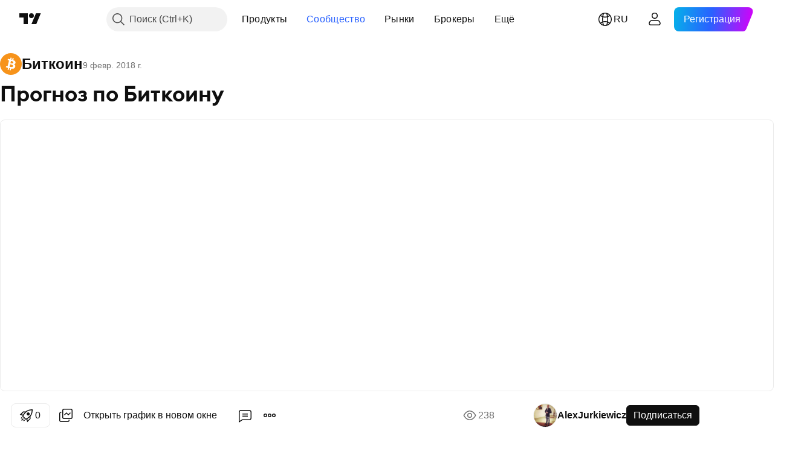

--- FILE ---
content_type: text/html; charset=utf-8
request_url: https://ru.tradingview.com/chart/BTCUSD/qNuh2Xwp-prognoz-po-bitkoinu/
body_size: 75641
content:


<!DOCTYPE html>
<html lang="ru" dir="ltr" class="is-not-authenticated is-not-pro  theme-light"
 data-theme="light">
<head><meta charset="utf-8" />
<meta name="viewport" content="width=device-width, initial-scale=1.0, maximum-scale=1.0, minimum-scale=1.0, user-scalable=no">	<script nonce="67PpHTWdMjrnXAFt5fLR4A==">window.initData = {};</script><title>Прогноз по Биткоину по BITFINEX:BTCUSD от AlexJurkiewicz — TradingView</title>
<!-- { block promo_footer_css_bundle } -->
		<!-- { render_css_bundle('promo_footer') } -->
		<link crossorigin="anonymous" href="https://static.tradingview.com/static/bundles/20048.9e97f4d03bf34afa8a33.css" rel="stylesheet" type="text/css"/>
	<!-- { endblock promo_footer_css_bundle } -->

	<!-- { block personal_css_bundle } -->
		<!-- render_css_bundle('base') -->
		<link crossorigin="anonymous" href="https://static.tradingview.com/static/bundles/31697.bd4a617f902d8e4336d7.css" rel="stylesheet" type="text/css"/>
<link crossorigin="anonymous" href="https://static.tradingview.com/static/bundles/86280.1ee43ed7cda5d814dba7.css" rel="stylesheet" type="text/css"/>
<link crossorigin="anonymous" href="https://static.tradingview.com/static/bundles/58882.2243f526973e835a8777.css" rel="stylesheet" type="text/css"/>
<link crossorigin="anonymous" href="https://static.tradingview.com/static/bundles/26628.ffebbd5b14e162a70fac.css" rel="stylesheet" type="text/css"/>
<link crossorigin="anonymous" href="https://static.tradingview.com/static/bundles/55011.df517de208b59f042c3b.css" rel="stylesheet" type="text/css"/>
<link crossorigin="anonymous" href="https://static.tradingview.com/static/bundles/29573.146c7925be9f43c9c767.css" rel="stylesheet" type="text/css"/>
<link crossorigin="anonymous" href="https://static.tradingview.com/static/bundles/78335.0e277b504c24d73f6420.css" rel="stylesheet" type="text/css"/>
<link crossorigin="anonymous" href="https://static.tradingview.com/static/bundles/15984.bb4e309d13e8ea654e19.css" rel="stylesheet" type="text/css"/>
<link crossorigin="anonymous" href="https://static.tradingview.com/static/bundles/94891.72594d7096e07bd415b3.css" rel="stylesheet" type="text/css"/>
<link crossorigin="anonymous" href="https://static.tradingview.com/static/bundles/35009.c8a32e4a427c0c57131c.css" rel="stylesheet" type="text/css"/>
<link crossorigin="anonymous" href="https://static.tradingview.com/static/bundles/50876.515b38c2fad56295e0d7.css" rel="stylesheet" type="text/css"/>
<link crossorigin="anonymous" href="https://static.tradingview.com/static/bundles/64586.2a0b835c9459f5e8f334.css" rel="stylesheet" type="text/css"/>
<link crossorigin="anonymous" href="https://static.tradingview.com/static/bundles/59078.053cede951b9d64dea44.css" rel="stylesheet" type="text/css"/>
<link crossorigin="anonymous" href="https://static.tradingview.com/static/bundles/46770.8c6373aa92664b86de9e.css" rel="stylesheet" type="text/css"/>
<link crossorigin="anonymous" href="https://static.tradingview.com/static/bundles/34489.a33c76f5549cc7102e61.css" rel="stylesheet" type="text/css"/>
<link crossorigin="anonymous" href="https://static.tradingview.com/static/bundles/95433.1f12e32e6d4c4b83fe10.css" rel="stylesheet" type="text/css"/>
<link crossorigin="anonymous" href="https://static.tradingview.com/static/bundles/65774.e29096bd778450adbd58.css" rel="stylesheet" type="text/css"/>
<link crossorigin="anonymous" href="https://static.tradingview.com/static/bundles/50720.304d8160458049e4d095.css" rel="stylesheet" type="text/css"/>
<link crossorigin="anonymous" href="https://static.tradingview.com/static/bundles/5847.cec6b9b458e103483d37.css" rel="stylesheet" type="text/css"/>
<link crossorigin="anonymous" href="https://static.tradingview.com/static/bundles/63171.140a08c3b11237f684ec.css" rel="stylesheet" type="text/css"/>
<link crossorigin="anonymous" href="https://static.tradingview.com/static/bundles/90597.107a5119cb434782de9c.css" rel="stylesheet" type="text/css"/>
<link crossorigin="anonymous" href="https://static.tradingview.com/static/bundles/8027.e327cbba0f29cbb2b13c.css" rel="stylesheet" type="text/css"/>
<link crossorigin="anonymous" href="https://static.tradingview.com/static/bundles/17759.dac4399ff7b622040d1f.css" rel="stylesheet" type="text/css"/>
	<!-- { endblock personal_css_bundle } -->

	<!-- { block extra_styles } -->
	<link crossorigin="anonymous" href="https://static.tradingview.com/static/bundles/1283.a8e87c60a250a6212b03.css" rel="stylesheet" type="text/css"/>
<link crossorigin="anonymous" href="https://static.tradingview.com/static/bundles/59648.4dd8f716b361ea76fac9.css" rel="stylesheet" type="text/css"/>
<link crossorigin="anonymous" href="https://static.tradingview.com/static/bundles/41881.12891bfbb287744d3a89.css" rel="stylesheet" type="text/css"/>
<link crossorigin="anonymous" href="https://static.tradingview.com/static/bundles/99408.a1a91e4e3b8d4d56af6a.css" rel="stylesheet" type="text/css"/>
<link crossorigin="anonymous" href="https://static.tradingview.com/static/bundles/10727.89b41c884d5213432809.css" rel="stylesheet" type="text/css"/>
<link crossorigin="anonymous" href="https://static.tradingview.com/static/bundles/91478.08865a24cd22e705a127.css" rel="stylesheet" type="text/css"/>
<link crossorigin="anonymous" href="https://static.tradingview.com/static/bundles/80760.303d3d3a2eef8a440230.css" rel="stylesheet" type="text/css"/>
<link crossorigin="anonymous" href="https://static.tradingview.com/static/bundles/79902.9ad3142f13630874398c.css" rel="stylesheet" type="text/css"/>
<link crossorigin="anonymous" href="https://static.tradingview.com/static/bundles/53924.e664998b1025f8944a19.css" rel="stylesheet" type="text/css"/>
<link crossorigin="anonymous" href="https://static.tradingview.com/static/bundles/6563.b5acda22a891bd0b8b78.css" rel="stylesheet" type="text/css"/>
<link crossorigin="anonymous" href="https://static.tradingview.com/static/bundles/30783.dad95b9e4df028f98405.css" rel="stylesheet" type="text/css"/>
<link crossorigin="anonymous" href="https://static.tradingview.com/static/bundles/98567.a94905aa773ec52c64fa.css" rel="stylesheet" type="text/css"/>
<link crossorigin="anonymous" href="https://static.tradingview.com/static/bundles/17353.86c68c4067216e42a0f1.css" rel="stylesheet" type="text/css"/>
<link crossorigin="anonymous" href="https://static.tradingview.com/static/bundles/31481.826c38517eae6571304f.css" rel="stylesheet" type="text/css"/>
<link crossorigin="anonymous" href="https://static.tradingview.com/static/bundles/73438.a23f3ec5b836024b605b.css" rel="stylesheet" type="text/css"/>
<link crossorigin="anonymous" href="https://static.tradingview.com/static/bundles/20934.b37eaf239cea1a4a4b98.css" rel="stylesheet" type="text/css"/>
<link crossorigin="anonymous" href="https://static.tradingview.com/static/bundles/66029.ce7b2959f31f83034b45.css" rel="stylesheet" type="text/css"/>
<link crossorigin="anonymous" href="https://static.tradingview.com/static/bundles/70815.d49d6f461c53e70b38bc.css" rel="stylesheet" type="text/css"/>
<link crossorigin="anonymous" href="https://static.tradingview.com/static/bundles/69295.2fb5f6f3eb739c16078d.css" rel="stylesheet" type="text/css"/>
<link crossorigin="anonymous" href="https://static.tradingview.com/static/bundles/84794.b78aa0f889805782a114.css" rel="stylesheet" type="text/css"/>
<link crossorigin="anonymous" href="https://static.tradingview.com/static/bundles/19981.42c5ad63db6e22dd1780.css" rel="stylesheet" type="text/css"/>
<link crossorigin="anonymous" href="https://static.tradingview.com/static/bundles/52350.bb7416e25ce047652be6.css" rel="stylesheet" type="text/css"/>
<link crossorigin="anonymous" href="https://static.tradingview.com/static/bundles/97677.2ad4e54f72ca1dbe5a12.css" rel="stylesheet" type="text/css"/>
<link crossorigin="anonymous" href="https://static.tradingview.com/static/bundles/99397.83eca2c4704f4649b7a3.css" rel="stylesheet" type="text/css"/>
<link crossorigin="anonymous" href="https://static.tradingview.com/static/bundles/51711.3ab347d4bc9cadf8d238.css" rel="stylesheet" type="text/css"/>
<link crossorigin="anonymous" href="https://static.tradingview.com/static/bundles/287.c75dd2e4bc4003a8d3c6.css" rel="stylesheet" type="text/css"/>
<link crossorigin="anonymous" href="https://static.tradingview.com/static/bundles/45492.249d27fbf7cfdf5dfd83.css" rel="stylesheet" type="text/css"/>
<link crossorigin="anonymous" href="https://static.tradingview.com/static/bundles/81469.e2d0f6189d763981c46b.css" rel="stylesheet" type="text/css"/>
<link crossorigin="anonymous" href="https://static.tradingview.com/static/bundles/20693.a2b02fc165a1c32d442e.css" rel="stylesheet" type="text/css"/>
<link crossorigin="anonymous" href="https://static.tradingview.com/static/bundles/55469.24a50d99637b4e3bf9e7.css" rel="stylesheet" type="text/css"/>
<link crossorigin="anonymous" href="https://static.tradingview.com/static/bundles/96621.0655ac40c6882bf9e438.css" rel="stylesheet" type="text/css"/>
<link crossorigin="anonymous" href="https://static.tradingview.com/static/bundles/57434.fa043cf9d22075746ca7.css" rel="stylesheet" type="text/css"/>
<link crossorigin="anonymous" href="https://static.tradingview.com/static/bundles/43887.5845fa80448b407d32ec.css" rel="stylesheet" type="text/css"/>
<link crossorigin="anonymous" href="https://static.tradingview.com/static/bundles/24313.82e6d18dc48a569d26eb.css" rel="stylesheet" type="text/css"/>
<link crossorigin="anonymous" href="https://static.tradingview.com/static/bundles/7585.005deab1142faaf7462d.css" rel="stylesheet" type="text/css"/>
<link crossorigin="anonymous" href="https://static.tradingview.com/static/bundles/70526.7992e8c447118cda6e67.css" rel="stylesheet" type="text/css"/>
<link crossorigin="anonymous" href="https://static.tradingview.com/static/bundles/32496.5d64ece78149214e8812.css" rel="stylesheet" type="text/css"/>
<link crossorigin="anonymous" href="https://static.tradingview.com/static/bundles/40849.e8a11b1164ed8f31863d.css" rel="stylesheet" type="text/css"/>
<link crossorigin="anonymous" href="https://static.tradingview.com/static/bundles/83256.507ceb094fe735b3e439.css" rel="stylesheet" type="text/css"/>
<link crossorigin="anonymous" href="https://static.tradingview.com/static/bundles/55973.24dc3e7280c9494642a6.css" rel="stylesheet" type="text/css"/>
<link crossorigin="anonymous" href="https://static.tradingview.com/static/bundles/1213.9e07627cdc60a2c13dc3.css" rel="stylesheet" type="text/css"/>
<link crossorigin="anonymous" href="https://static.tradingview.com/static/bundles/3113.b2e7517523adce965dba.css" rel="stylesheet" type="text/css"/>
<link crossorigin="anonymous" href="https://static.tradingview.com/static/bundles/17874.aa36a3e7cbd35864ab1c.css" rel="stylesheet" type="text/css"/>
<link crossorigin="anonymous" href="https://static.tradingview.com/static/bundles/67414.664cb7df376aef027378.css" rel="stylesheet" type="text/css"/>
<link crossorigin="anonymous" href="https://static.tradingview.com/static/bundles/40766.843c3e887cfdf130d542.css" rel="stylesheet" type="text/css"/>
<link crossorigin="anonymous" href="https://static.tradingview.com/static/bundles/45588.f611cd4d950c54a2caec.css" rel="stylesheet" type="text/css"/>
<link crossorigin="anonymous" href="https://static.tradingview.com/static/bundles/76011.848f88391da875ceb2a3.css" rel="stylesheet" type="text/css"/>
<link crossorigin="anonymous" href="https://static.tradingview.com/static/bundles/19985.199034cf25af72be11eb.css" rel="stylesheet" type="text/css"/>
<link crossorigin="anonymous" href="https://static.tradingview.com/static/bundles/38695.8ac06c6d6672271c5f68.css" rel="stylesheet" type="text/css"/>
<link crossorigin="anonymous" href="https://static.tradingview.com/static/bundles/81306.e409f558fe163ea9a3de.css" rel="stylesheet" type="text/css"/>
<link crossorigin="anonymous" href="https://static.tradingview.com/static/bundles/85152.593d470d7fe628dee472.css" rel="stylesheet" type="text/css"/>
<link crossorigin="anonymous" href="https://static.tradingview.com/static/bundles/26924.ca9700ca2a76c3c446eb.css" rel="stylesheet" type="text/css"/>
<link crossorigin="anonymous" href="https://static.tradingview.com/static/bundles/25442.e2ac42d074266d6f4cc4.css" rel="stylesheet" type="text/css"/>
<link crossorigin="anonymous" href="https://static.tradingview.com/static/bundles/13280.4ca141638fbeaa002769.css" rel="stylesheet" type="text/css"/>
<link crossorigin="anonymous" href="https://static.tradingview.com/static/bundles/36163.ad5890d264c7d43f9c52.css" rel="stylesheet" type="text/css"/>
<link crossorigin="anonymous" href="https://static.tradingview.com/static/bundles/98066.a89d3d49f869720ebbba.css" rel="stylesheet" type="text/css"/>
<link crossorigin="anonymous" href="https://static.tradingview.com/static/bundles/39828.84d89360ede6a350ded3.css" rel="stylesheet" type="text/css"/>
<link crossorigin="anonymous" href="https://static.tradingview.com/static/bundles/37737.e8c29c22063c80408cca.css" rel="stylesheet" type="text/css"/>
<link crossorigin="anonymous" href="https://static.tradingview.com/static/bundles/19670.c32eeb1152afcd97b12e.css" rel="stylesheet" type="text/css"/>
<link crossorigin="anonymous" href="https://static.tradingview.com/static/bundles/75745.fdc9454547343089f3c6.css" rel="stylesheet" type="text/css"/>
<link crossorigin="anonymous" href="https://static.tradingview.com/static/bundles/82102.ab5c2b3cb921527e4170.css" rel="stylesheet" type="text/css"/>
<link crossorigin="anonymous" href="https://static.tradingview.com/static/bundles/95296.6154c4943032cbc1f19b.css" rel="stylesheet" type="text/css"/>
<link crossorigin="anonymous" href="https://static.tradingview.com/static/bundles/51679.e4906aeeda8c192efa8f.css" rel="stylesheet" type="text/css"/>
<link crossorigin="anonymous" href="https://static.tradingview.com/static/bundles/25957.57160ac113283e720311.css" rel="stylesheet" type="text/css"/>
<link crossorigin="anonymous" href="https://static.tradingview.com/static/bundles/82298.dc96c4d047ce06b033ba.css" rel="stylesheet" type="text/css"/>
<link crossorigin="anonymous" href="https://static.tradingview.com/static/bundles/31335.21c839e51d9fe09bc1ad.css" rel="stylesheet" type="text/css"/>
<link crossorigin="anonymous" href="https://static.tradingview.com/static/bundles/40853.58e3d28c4207f0232d45.css" rel="stylesheet" type="text/css"/>
<link crossorigin="anonymous" href="https://static.tradingview.com/static/bundles/60536.323d337a96ea2d0d1f5b.css" rel="stylesheet" type="text/css"/>
<link crossorigin="anonymous" href="https://static.tradingview.com/static/bundles/75578.455c0a58d3762d16e782.css" rel="stylesheet" type="text/css"/>
<link crossorigin="anonymous" href="https://static.tradingview.com/static/bundles/67866.b3335017ad0d222109e8.css" rel="stylesheet" type="text/css"/>
<link crossorigin="anonymous" href="https://static.tradingview.com/static/bundles/90550.2b62a108282b3e90d95c.css" rel="stylesheet" type="text/css"/>
<link crossorigin="anonymous" href="https://static.tradingview.com/static/bundles/68389.aa02a2d96f821d501dba.css" rel="stylesheet" type="text/css"/>
<link crossorigin="anonymous" href="https://static.tradingview.com/static/bundles/40811.cee64bd18eb72dd37b3d.css" rel="stylesheet" type="text/css"/>
<link crossorigin="anonymous" href="https://static.tradingview.com/static/bundles/82560.a8ec3d863ca5d46f5d35.css" rel="stylesheet" type="text/css"/>
<link crossorigin="anonymous" href="https://static.tradingview.com/static/bundles/85125.51824f94f04f357f27ed.css" rel="stylesheet" type="text/css"/>
<link crossorigin="anonymous" href="https://static.tradingview.com/static/bundles/51623.1ea7d74fa789f5e3b9c4.css" rel="stylesheet" type="text/css"/>
<link crossorigin="anonymous" href="https://static.tradingview.com/static/bundles/16208.28212819357e05bc15ab.css" rel="stylesheet" type="text/css"/>
<link crossorigin="anonymous" href="https://static.tradingview.com/static/bundles/92909.5b2ef44e883aedf9ee07.css" rel="stylesheet" type="text/css"/>
<link crossorigin="anonymous" href="https://static.tradingview.com/static/bundles/44000.f7d16c2e8bbca89e1d2b.css" rel="stylesheet" type="text/css"/>
<link crossorigin="anonymous" href="https://static.tradingview.com/static/bundles/57641.bd38a05bcbe9f63005d5.css" rel="stylesheet" type="text/css"/>
<link crossorigin="anonymous" href="https://static.tradingview.com/static/bundles/21976.7bcb96fa677df6654c99.css" rel="stylesheet" type="text/css"/>
<link crossorigin="anonymous" href="https://static.tradingview.com/static/bundles/5475.3e7ed502b3dc605e935f.css" rel="stylesheet" type="text/css"/>
<link crossorigin="anonymous" href="https://static.tradingview.com/static/bundles/10735.570ec57bbf7c70668e6c.css" rel="stylesheet" type="text/css"/>
<link crossorigin="anonymous" href="https://static.tradingview.com/static/bundles/62927.af4707505f695c7b7e7e.css" rel="stylesheet" type="text/css"/>
<link crossorigin="anonymous" href="https://static.tradingview.com/static/bundles/58226.26bd3f4dca9113e5bd92.css" rel="stylesheet" type="text/css"/>
<link crossorigin="anonymous" href="https://static.tradingview.com/static/bundles/53054.0b382ed55589e98e3418.css" rel="preload" as="style"/>
<link crossorigin="anonymous" href="https://static.tradingview.com/static/bundles/30951.8876d8fb744d67484f1f.css" rel="preload" as="style"/>
<link crossorigin="anonymous" href="https://static.tradingview.com/static/bundles/43713.e37a117bb95db886127f.css" rel="preload" as="style"/>
<link crossorigin="anonymous" href="https://static.tradingview.com/static/bundles/71828.3579b3d42201eac345d9.css" rel="preload" as="style"/>
<link crossorigin="anonymous" href="https://static.tradingview.com/static/bundles/30307.f499cfafbc0a791ec49e.css" rel="preload" as="style"/>
	<!-- { endblock extra_styles } --><script nonce="67PpHTWdMjrnXAFt5fLR4A==">
	window.locale = 'ru';
	window.language = 'ru';
</script>
	<!-- { block promo_footer_js_bundle } -->
		<!-- { render_js_bundle('promo_footer') } -->
		<link crossorigin="anonymous" href="https://static.tradingview.com/static/bundles/ru.76221.3b66d9c5c6b616c42cc2.js" rel="preload" as="script"/>
<link crossorigin="anonymous" href="https://static.tradingview.com/static/bundles/97619.8516756908bf377baa30.js" rel="preload" as="script"/>
<link crossorigin="anonymous" href="https://static.tradingview.com/static/bundles/promo_footer.ab692e9bc0a9a86a6d4f.js" rel="preload" as="script"/><script crossorigin="anonymous" src="https://static.tradingview.com/static/bundles/ru.76221.3b66d9c5c6b616c42cc2.js" defer></script>
<script crossorigin="anonymous" src="https://static.tradingview.com/static/bundles/97619.8516756908bf377baa30.js" defer></script>
<script crossorigin="anonymous" src="https://static.tradingview.com/static/bundles/promo_footer.ab692e9bc0a9a86a6d4f.js" defer></script>
	<!-- { endblock promo_footer_js_bundle } -->

	<!-- { block personal_js_bundle } -->
		<!-- render_js_bundle('base') -->
		<link crossorigin="anonymous" href="https://static.tradingview.com/static/bundles/runtime.cd1b0b6843d323f81cfd.js" rel="preload" as="script"/>
<link crossorigin="anonymous" href="https://static.tradingview.com/static/bundles/ru.66782.7bdd808d06959a313967.js" rel="preload" as="script"/>
<link crossorigin="anonymous" href="https://static.tradingview.com/static/bundles/32227.d826c45d2d27f2ff4314.js" rel="preload" as="script"/>
<link crossorigin="anonymous" href="https://static.tradingview.com/static/bundles/84434.120d06989366c97d852e.js" rel="preload" as="script"/>
<link crossorigin="anonymous" href="https://static.tradingview.com/static/bundles/21281.e653e2091fb5cf02cb68.js" rel="preload" as="script"/>
<link crossorigin="anonymous" href="https://static.tradingview.com/static/bundles/22665.478e72b4af5ae0c375ec.js" rel="preload" as="script"/>
<link crossorigin="anonymous" href="https://static.tradingview.com/static/bundles/7671.888478ea61d3ea4d194e.js" rel="preload" as="script"/>
<link crossorigin="anonymous" href="https://static.tradingview.com/static/bundles/22023.8bf934166b03fcac2a04.js" rel="preload" as="script"/>
<link crossorigin="anonymous" href="https://static.tradingview.com/static/bundles/2373.8aa2094f33fffe42e7b4.js" rel="preload" as="script"/>
<link crossorigin="anonymous" href="https://static.tradingview.com/static/bundles/64639.10a11517574893f33078.js" rel="preload" as="script"/>
<link crossorigin="anonymous" href="https://static.tradingview.com/static/bundles/51662.188415568603f57e5dd0.js" rel="preload" as="script"/>
<link crossorigin="anonymous" href="https://static.tradingview.com/static/bundles/85847.fde7312f5a8669adfb64.js" rel="preload" as="script"/>
<link crossorigin="anonymous" href="https://static.tradingview.com/static/bundles/93243.72bbd3ae494f88732af5.js" rel="preload" as="script"/>
<link crossorigin="anonymous" href="https://static.tradingview.com/static/bundles/49021.bd47cc3eb2f76e60a2ad.js" rel="preload" as="script"/>
<link crossorigin="anonymous" href="https://static.tradingview.com/static/bundles/67253.a035e93f3ed43794543c.js" rel="preload" as="script"/>
<link crossorigin="anonymous" href="https://static.tradingview.com/static/bundles/37009.2b06e91bbc7b72227bcd.js" rel="preload" as="script"/>
<link crossorigin="anonymous" href="https://static.tradingview.com/static/bundles/13784.2a67839719212b9980e5.js" rel="preload" as="script"/>
<link crossorigin="anonymous" href="https://static.tradingview.com/static/bundles/91834.8621be301e130c80d2ad.js" rel="preload" as="script"/>
<link crossorigin="anonymous" href="https://static.tradingview.com/static/bundles/46105.9fa19dd8f019b3e3773e.js" rel="preload" as="script"/>
<link crossorigin="anonymous" href="https://static.tradingview.com/static/bundles/89282.3925bc084fa6e87505c3.js" rel="preload" as="script"/>
<link crossorigin="anonymous" href="https://static.tradingview.com/static/bundles/base.075d43f2cf7f987058b3.js" rel="preload" as="script"/><script crossorigin="anonymous" src="https://static.tradingview.com/static/bundles/runtime.cd1b0b6843d323f81cfd.js" defer></script>
<script crossorigin="anonymous" src="https://static.tradingview.com/static/bundles/ru.66782.7bdd808d06959a313967.js" defer></script>
<script crossorigin="anonymous" src="https://static.tradingview.com/static/bundles/32227.d826c45d2d27f2ff4314.js" defer></script>
<script crossorigin="anonymous" src="https://static.tradingview.com/static/bundles/84434.120d06989366c97d852e.js" defer></script>
<script crossorigin="anonymous" src="https://static.tradingview.com/static/bundles/21281.e653e2091fb5cf02cb68.js" defer></script>
<script crossorigin="anonymous" src="https://static.tradingview.com/static/bundles/22665.478e72b4af5ae0c375ec.js" defer></script>
<script crossorigin="anonymous" src="https://static.tradingview.com/static/bundles/7671.888478ea61d3ea4d194e.js" defer></script>
<script crossorigin="anonymous" src="https://static.tradingview.com/static/bundles/22023.8bf934166b03fcac2a04.js" defer></script>
<script crossorigin="anonymous" src="https://static.tradingview.com/static/bundles/2373.8aa2094f33fffe42e7b4.js" defer></script>
<script crossorigin="anonymous" src="https://static.tradingview.com/static/bundles/64639.10a11517574893f33078.js" defer></script>
<script crossorigin="anonymous" src="https://static.tradingview.com/static/bundles/51662.188415568603f57e5dd0.js" defer></script>
<script crossorigin="anonymous" src="https://static.tradingview.com/static/bundles/85847.fde7312f5a8669adfb64.js" defer></script>
<script crossorigin="anonymous" src="https://static.tradingview.com/static/bundles/93243.72bbd3ae494f88732af5.js" defer></script>
<script crossorigin="anonymous" src="https://static.tradingview.com/static/bundles/49021.bd47cc3eb2f76e60a2ad.js" defer></script>
<script crossorigin="anonymous" src="https://static.tradingview.com/static/bundles/67253.a035e93f3ed43794543c.js" defer></script>
<script crossorigin="anonymous" src="https://static.tradingview.com/static/bundles/37009.2b06e91bbc7b72227bcd.js" defer></script>
<script crossorigin="anonymous" src="https://static.tradingview.com/static/bundles/13784.2a67839719212b9980e5.js" defer></script>
<script crossorigin="anonymous" src="https://static.tradingview.com/static/bundles/91834.8621be301e130c80d2ad.js" defer></script>
<script crossorigin="anonymous" src="https://static.tradingview.com/static/bundles/46105.9fa19dd8f019b3e3773e.js" defer></script>
<script crossorigin="anonymous" src="https://static.tradingview.com/static/bundles/89282.3925bc084fa6e87505c3.js" defer></script>
<script crossorigin="anonymous" src="https://static.tradingview.com/static/bundles/base.075d43f2cf7f987058b3.js" defer></script>
	<!-- { endblock personal_js_bundle } -->

	<!-- { block additional_js_bundle } -->
	<!-- { endblock additional_js_bundle } -->	<script nonce="67PpHTWdMjrnXAFt5fLR4A==">
		window.initData = window.initData || {};
		window.initData.theme = "light";
			(()=>{"use strict";const t=/(?:^|;)\s*theme=(dark|light)(?:;|$)|$/.exec(document.cookie)[1];t&&(document.documentElement.classList.toggle("theme-dark","dark"===t),document.documentElement.classList.toggle("theme-light","light"===t),document.documentElement.dataset.theme=t,window.initData=window.initData||{},window.initData.theme=t)})();
	</script>
	<script nonce="67PpHTWdMjrnXAFt5fLR4A==">
		(()=>{"use strict";"undefined"!=typeof window&&"undefined"!=typeof navigator&&/mac/i.test(navigator.platform)&&document.documentElement.classList.add("mac_os_system")})();
	</script>

	<script nonce="67PpHTWdMjrnXAFt5fLR4A==">var environment = "battle";
		window.WS_HOST_PING_REQUIRED = true;
		window.BUILD_TIME = "2025-11-12T09:00:35";
		window.WEBSOCKET_HOST = "data.tradingview.com";
		window.WEBSOCKET_PRO_HOST = "prodata.tradingview.com";
		window.WEBSOCKET_HOST_FOR_DEEP_BACKTESTING = "history-data.tradingview.com";
		window.WIDGET_HOST = "https://www.tradingview-widget.com";
		window.TradingView = window.TradingView || {};
	</script>

	<link rel="conversions-config" href="https://s3.tradingview.com/conversions_ru.json">

	<script nonce="67PpHTWdMjrnXAFt5fLR4A==">
		(()=>{"use strict";function e(e,t=!1){const{searchParams:n}=new URL(String(location));let s="true"===n.get("mobileapp_new"),o="true"===n.get("mobileapp");if(!t){const e=function(e){const t=e+"=",n=document.cookie.split(";");for(let e=0;e<n.length;e++){let s=n[e];for(;" "===s.charAt(0);)s=s.substring(1,s.length);if(0===s.indexOf(t))return s.substring(t.length,s.length)}return null}("tv_app")||"";s||=["android","android_nps"].includes(e),o||="ios"===e}return!("new"!==e&&"any"!==e||!s)||!("new"===e||!o)}const t=()=>{},n="~m~";class s{constructor(e,t={}){this.sessionid=null,this.connected=!1,this._timeout=null,this._base=e,this._options={timeout:t.timeout||2e4,connectionType:t.connectionType}}connect(){this._socket=new WebSocket(this._prepareUrl()),this._socket.onmessage=e=>{if("string"!=typeof e.data)throw new TypeError(`The WebSocket message should be a string. Recieved ${Object.prototype.toString.call(e.data)}`);this._onData(e.data)},this._socket.onclose=this._onClose.bind(this),this._socket.onerror=this._onError.bind(this)}send(e){this._socket&&this._socket.send(this._encode(e))}disconnect(){this._clearIdleTimeout(),this._socket&&(this._socket.onmessage=t,this._socket.onclose=t,this._socket.onerror=t,this._socket.close())}_clearIdleTimeout(){null!==this._timeout&&(clearTimeout(this._timeout),this._timeout=null)}_encode(e){let t,o="";const i=Array.isArray(e)?e:[e],c=i.length;for(let e=0;e<c;e++)t=null===i[e]||void 0===i[e]?"":s._stringify(i[e]),o+=n+t.length+n+t;return o}_decode(e){const t=[];let s,o;do{if(e.substring(0,3)!==n)return t;s="",o="";const i=(e=e.substring(3)).length;for(let t=0;t<i;t++){if(o=Number(e.substring(t,t+1)),Number(e.substring(t,t+1))!==o){e=e.substring(s.length+3),s=Number(s);break}s+=o}t.push(e.substring(0,s)),e=e.substring(s)}while(""!==e);return t}_onData(e){this._setTimeout();const t=this._decode(e),n=t.length;for(let e=0;e<n;e++)this._onMessage(t[e])}_setTimeout(){this._clearIdleTimeout(),this._timeout=setTimeout(this._onTimeout.bind(this),this._options.timeout)}_onTimeout(){this.disconnect(),this._onDisconnect({code:4e3,reason:"socket.io timeout",wasClean:!1})}_onMessage(e){this.sessionid?this._checkIfHeartbeat(e)?this._onHeartbeat(e.slice(3)):this._checkIfJson(e)?this._base.onMessage(JSON.parse(e.slice(3))):this._base.onMessage(e):(this.sessionid=e,this._onConnect())}_checkIfHeartbeat(e){return this._checkMessageType(e,"h")}_checkIfJson(e){return this._checkMessageType(e,"j")}_checkMessageType(e,t){return e.substring(0,3)==="~"+t+"~"}_onHeartbeat(e){this.send("~h~"+e)}_onConnect(){this.connected=!0,this._base.onConnect()}_onDisconnect(e){this._clear(),this._base.onDisconnect(e),this.sessionid=null}_clear(){this.connected=!1}_prepareUrl(){const t=i(this._base.host);if(t.pathname+="socket.io/websocket",t.protocol="wss:",t.searchParams.append("from",window.location.pathname.slice(1,50)),t.searchParams.append("date",window.BUILD_TIME||""),e("any")&&t.searchParams.append("client","mobile"),this._options.connectionType&&t.searchParams.append("type",this._options.connectionType),
window.WEBSOCKET_PARAMS_ANALYTICS){const{ws_page_uri:e,ws_ancestor_origin:n}=window.WEBSOCKET_PARAMS_ANALYTICS;e&&t.searchParams.append("page-uri",e),n&&t.searchParams.append("ancestor-origin",n)}return t.href}_onClose(e){this._clearIdleTimeout(),this._onDisconnect(e)}_onError(e){this._clearIdleTimeout(),this._clear(),this._base.emit("error",[e]),this.sessionid=null}static _stringify(e){return"[object Object]"===Object.prototype.toString.call(e)?"~j~"+JSON.stringify(e):String(e)}}class o{constructor(e,t){this.host=e,this._connecting=!1,this._events={},this.transport=this._getTransport(t)}isConnected(){return!!this.transport&&this.transport.connected}isConnecting(){return this._connecting}connect(){this.isConnected()||(this._connecting&&this.disconnect(),this._connecting=!0,this.transport.connect())}send(e){this.transport&&this.transport.connected&&this.transport.send(e)}disconnect(){this.transport&&this.transport.disconnect()}on(e,t){e in this._events||(this._events[e]=[]),this._events[e].push(t)}offAll(){this._events={}}onMessage(e){this.emit("message",[e])}emit(e,t=[]){if(e in this._events){const n=this._events[e].concat(),s=n.length;for(let e=0;e<s;e++)n[e].apply(this,t)}}onConnect(){this.clear(),this.emit("connect")}onDisconnect(e){this.emit("disconnect",[e])}clear(){this._connecting=!1}_getTransport(e){return new s(this,e)}}function i(e){const t=-1!==e.indexOf("/")?new URL(e):new URL("wss://"+e);if("wss:"!==t.protocol&&"https:"!==t.protocol)throw new Error("Invalid websocket base "+e);return t.pathname.endsWith("/")||(t.pathname+="/"),t.search="",t.username="",t.password="",t}const c="undefined"!=typeof window&&Number(window.TELEMETRY_WS_ERROR_LOGS_THRESHOLD)||0;class r{constructor(e,t={}){this._queueStack=[],this._logsQueue=[],this._telemetryObjectsQueue=[],this._reconnectCount=0,this._redirectCount=0,this._errorsCount=0,this._errorsInfoSent=!1,this._connectionStart=null,this._connectionEstablished=null,this._reconnectTimeout=null,this._onlineCancellationToken=null,this._isConnectionForbidden=!1,this._initialHost=t.initialHost||null,this._suggestedHost=e,this._proHost=t.proHost,this._reconnectHost=t.reconnectHost,this._noReconnectAfterTimeout=!0===t.noReconnectAfterTimeout,this._dataRequestTimeout=t.dataRequestTimeout,this._connectionType=t.connectionType,this._doConnect(),t.pingRequired&&-1===window.location.search.indexOf("noping")&&this._startPing()}connect(){this._tryConnect()}resetCounters(){this._reconnectCount=0,this._redirectCount=0}setLogger(e,t){this._logger=e,this._getLogHistory=t,this._flushLogs()}setTelemetry(e){this._telemetry=e,this._telemetry.reportSent.subscribe(this,this._onTelemetrySent),this._flushTelemetry()}onReconnect(e){this._onReconnect=e}isConnected(){return!!this._socket&&this._socket.isConnected()}isConnecting(){return!!this._socket&&this._socket.isConnecting()}on(e,t){return!!this._socket&&("connect"===e&&this._socket.isConnected()?t():"disconnect"===e?this._disconnectCallbacks.push(t):this._socket.on(e,t),!0)}getSessionId(){
return this._socket&&this._socket.transport?this._socket.transport.sessionid:null}send(e){return this.isConnected()?(this._socket.send(e),!0):(this._queueMessage(e),!1)}getConnectionEstablished(){return this._connectionEstablished}getHost(){const e=this._tryGetProHost();return null!==e?e:this._reconnectHost&&this._reconnectCount>3?this._reconnectHost:this._suggestedHost}getReconnectCount(){return this._reconnectCount}getRedirectCount(){return this._redirectCount}getConnectionStart(){return this._connectionStart}disconnect(){this._clearReconnectTimeout(),(this.isConnected()||this.isConnecting())&&(this._propagateDisconnect(),this._disconnectCallbacks=[],this._closeSocket())}forbidConnection(){this._isConnectionForbidden=!0,this.disconnect()}allowConnection(){this._isConnectionForbidden=!1,this.connect()}isMaxRedirects(){return this._redirectCount>=20}isMaxReconnects(){return this._reconnectCount>=20}getPingInfo(){return this._pingInfo||null}_tryGetProHost(){return window.TradingView&&window.TradingView.onChartPage&&"battle"===window.environment&&!this._redirectCount&&-1===window.location.href.indexOf("ws_host")?this._initialHost?this._initialHost:void 0!==window.user&&window.user.pro_plan?this._proHost||this._suggestedHost:null:null}_queueMessage(e){0===this._queueStack.length&&this._logMessage(0,"Socket is not connected. Queued a message"),this._queueStack.push(e)}_processMessageQueue(){0!==this._queueStack.length&&(this._logMessage(0,"Processing queued messages"),this._queueStack.forEach(this.send.bind(this)),this._logMessage(0,"Processed "+this._queueStack.length+" messages"),this._queueStack=[])}_onDisconnect(e){this._noReconnectAfterTimeout||null!==this._reconnectTimeout||(this._reconnectTimeout=setTimeout(this._tryReconnect.bind(this),5e3)),this._clearOnlineCancellationToken();let t="disconnect session:"+this.getSessionId();e&&(t+=", code:"+e.code+", reason:"+e.reason,1005===e.code&&this._sendTelemetry("websocket_code_1005")),this._logMessage(0,t),this._propagateDisconnect(e),this._closeSocket(),this._queueStack=[]}_closeSocket(){null!==this._socket&&(this._socket.offAll(),this._socket.disconnect(),this._socket=null)}_logMessage(e,t){const n={method:e,message:t};this._logger?this._flushLogMessage(n):(n.message=`[${(new Date).toISOString()}] ${n.message}`,this._logsQueue.push(n))}_flushLogMessage(e){switch(e.method){case 2:this._logger.logDebug(e.message);break;case 3:this._logger.logError(e.message);break;case 0:this._logger.logInfo(e.message);break;case 1:this._logger.logNormal(e.message)}}_flushLogs(){this._flushLogMessage({method:1,message:"messages from queue. Start."}),this._logsQueue.forEach((e=>{this._flushLogMessage(e)})),this._flushLogMessage({method:1,message:"messages from queue. End."}),this._logsQueue=[]}_sendTelemetry(e,t){const n={event:e,params:t};this._telemetry?this._flushTelemetryObject(n):this._telemetryObjectsQueue.push(n)}_flushTelemetryObject(e){this._telemetry.sendChartReport(e.event,e.params,!1)}_flushTelemetry(){this._telemetryObjectsQueue.forEach((e=>{this._flushTelemetryObject(e)})),
this._telemetryObjectsQueue=[]}_doConnect(){this._socket&&(this._socket.isConnected()||this._socket.isConnecting())||(this._clearOnlineCancellationToken(),this._host=this.getHost(),this._socket=new o(this._host,{timeout:this._dataRequestTimeout,connectionType:this._connectionType}),this._logMessage(0,"Connecting to "+this._host),this._bindEvents(),this._disconnectCallbacks=[],this._connectionStart=performance.now(),this._connectionEstablished=null,this._socket.connect(),performance.mark("SWSC",{detail:"Start WebSocket connection"}),this._socket.on("connect",(()=>{performance.mark("EWSC",{detail:"End WebSocket connection"}),performance.measure("WebSocket connection delay","SWSC","EWSC")})))}_propagateDisconnect(e){const t=this._disconnectCallbacks.length;for(let n=0;n<t;n++)this._disconnectCallbacks[n](e||{})}_bindEvents(){this._socket&&(this._socket.on("connect",(()=>{const e=this.getSessionId();if("string"==typeof e){const t=JSON.parse(e);if(t.redirect)return this._redirectCount+=1,this._suggestedHost=t.redirect,this.isMaxRedirects()&&this._sendTelemetry("redirect_bailout"),void this._redirect()}this._connectionEstablished=performance.now(),this._processMessageQueue(),this._logMessage(0,"connect session:"+e)})),this._socket.on("disconnect",this._onDisconnect.bind(this)),this._socket.on("close",this._onDisconnect.bind(this)),this._socket.on("error",(e=>{this._logMessage(0,new Date+" session:"+this.getSessionId()+" websocket error:"+JSON.stringify(e)),this._sendTelemetry("websocket_error"),this._errorsCount++,!this._errorsInfoSent&&this._errorsCount>=c&&(void 0!==this._lastConnectCallStack&&(this._sendTelemetry("websocket_error_connect_stack",{text:this._lastConnectCallStack}),delete this._lastConnectCallStack),void 0!==this._getLogHistory&&this._sendTelemetry("websocket_error_log",{text:this._getLogHistory(50).join("\n")}),this._errorsInfoSent=!0)})))}_redirect(){this.disconnect(),this._reconnectWhenOnline()}_tryReconnect(){this._tryConnect()&&(this._reconnectCount+=1)}_tryConnect(){return!this._isConnectionForbidden&&(this._clearReconnectTimeout(),this._lastConnectCallStack=new Error(`WebSocket connect stack. Is connected: ${this.isConnected()}.`).stack||"",!this.isConnected()&&(this.disconnect(),this._reconnectWhenOnline(),!0))}_clearOnlineCancellationToken(){this._onlineCancellationToken&&(this._onlineCancellationToken(),this._onlineCancellationToken=null)}_clearReconnectTimeout(){null!==this._reconnectTimeout&&(clearTimeout(this._reconnectTimeout),this._reconnectTimeout=null)}_reconnectWhenOnline(){if(navigator.onLine)return this._logMessage(0,"Network status: online - trying to connect"),this._doConnect(),void(this._onReconnect&&this._onReconnect());this._logMessage(0,"Network status: offline - wait until online"),this._onlineCancellationToken=function(e){let t=e;const n=()=>{window.removeEventListener("online",n),t&&t()};return window.addEventListener("online",n),()=>{t=null}}((()=>{this._logMessage(0,"Network status changed to online - trying to connect"),this._doConnect(),
this._onReconnect&&this._onReconnect()}))}_onTelemetrySent(e){"websocket_error"in e&&(this._errorsCount=0,this._errorsInfoSent=!1)}_startPing(){if(this._pingIntervalId)return;const e=i(this.getHost());e.pathname+="ping",e.protocol="https:";let t=0,n=0;const s=e=>{this._pingInfo=this._pingInfo||{max:0,min:1/0,avg:0};const s=(new Date).getTime()-e;s>this._pingInfo.max&&(this._pingInfo.max=s),s<this._pingInfo.min&&(this._pingInfo.min=s),t+=s,n++,this._pingInfo.avg=t/n,n>=10&&this._pingIntervalId&&(clearInterval(this._pingIntervalId),delete this._pingIntervalId)};this._pingIntervalId=setInterval((()=>{const t=(new Date).getTime(),n=new XMLHttpRequest;n.open("GET",e,!0),n.send(),n.onreadystatechange=()=>{n.readyState===XMLHttpRequest.DONE&&200===n.status&&s(t)}}),1e4)}}window.WSBackendConnection=new r(window.WEBSOCKET_HOST,{pingRequired:window.WS_HOST_PING_REQUIRED,proHost:window.WEBSOCKET_PRO_HOST,reconnectHost:window.WEBSOCKET_HOST_FOR_RECONNECT,initialHost:window.WEBSOCKET_INITIAL_HOST,connectionType:window.WEBSOCKET_CONNECTION_TYPE}),window.WSBackendConnectionCtor=r})();
	</script>


	<script nonce="67PpHTWdMjrnXAFt5fLR4A==">var is_authenticated = false;
		var user = {"username":"Guest","following":"0","followers":"0","ignore_list":[],"available_offers":{"mobile_black_friday":{"available_for_anons":true,"can_be_skipped":false,"offer_type":"mobile_black_friday","start_timestamp":1763712000,"visibility_start_timestamp":1761120000,"expire_timestamp":1764403199,"eligible_offer_products":[{"platform":"google","product_id":"pro_1","base_plan_id":"p1y","offer_id":"blackfriday"},{"platform":"google","product_id":"pro_plus_1","base_plan_id":"p1y","offer_id":"blackfriday"},{"platform":"google","product_id":"premium_1","base_plan_id":"p1y","offer_id":"blackfriday"},{"platform":"apple","product_id":"com.tradingview.pro.annually","offer_id":"com.tradingview.pro.annually.bfcm.offer"},{"platform":"apple","product_id":"com.tradingview.pro.plus.annually","offer_id":"com.tradingview.pro.plus.annually.bfcm.offer"},{"platform":"apple","product_id":"com.tradingview.pro.premium.annually","offer_id":"com.tradingview.pro.premium.annually.bfcm.offer"}]},"mobile_cyber_monday":{"available_for_anons":true,"can_be_skipped":false,"offer_type":"mobile_cyber_monday","start_timestamp":1764403199,"visibility_start_timestamp":1761811199,"expire_timestamp":1764748799,"eligible_offer_products":[{"platform":"google","product_id":"pro_1","base_plan_id":"p1y","offer_id":"blackfriday"},{"platform":"google","product_id":"pro_plus_1","base_plan_id":"p1y","offer_id":"blackfriday"},{"platform":"google","product_id":"premium_1","base_plan_id":"p1y","offer_id":"blackfriday"},{"platform":"apple","product_id":"com.tradingview.pro.annually","offer_id":"com.tradingview.pro.annually.bfcm.offer"},{"platform":"apple","product_id":"com.tradingview.pro.plus.annually","offer_id":"com.tradingview.pro.plus.annually.bfcm.offer"},{"platform":"apple","product_id":"com.tradingview.pro.premium.annually","offer_id":"com.tradingview.pro.premium.annually.bfcm.offer"}]}}};
		window.initData.priceAlertsFacadeClientUrl = "https://pricealerts.tradingview.com";
		window.initData.currentLocaleInfo = {"language":"ru","language_name":"Русский","flag":"ru","geoip_code":"ru","countries_with_this_language":["am","by","kg","kz","md","tj","tm","uz"],"iso":"ru","iso_639_3":"rus","global_name":"Russian","is_only_recommended_tw_autorepost":true};
		window.initData.offerButtonInfo = {"class_name":"tv-header__offer-button-container--trial-join","title":"Регистрация","href":"/pricing/?source=header_go_pro_button&feature=start_free_trial","subtitle":null,"expiration":null,"color":"gradient","stretch":false};
		window.initData.settings = {'S3_LOGO_SERVICE_BASE_URL': 'https://s3-symbol-logo.tradingview.com/', 'S3_NEWS_IMAGE_SERVICE_BASE_URL': 'https://s3.tradingview.com/news/', 'WEBPACK_STATIC_PATH': 'https://static.tradingview.com/static/bundles/', 'TRADING_URL': 'https://papertrading.tradingview.com'};
		window.countryCode = "US";


			window.__initialEnabledFeaturesets =
				(window.__initialEnabledFeaturesets || []).concat(
					['tv_production'].concat(
						window.ClientCustomConfiguration && window.ClientCustomConfiguration.getEnabledFeatureSet
							? JSON.parse(window.ClientCustomConfiguration.getEnabledFeatureSet())
							: []
					)
				);

			if (window.ClientCustomConfiguration && window.ClientCustomConfiguration.getDisabledFeatureSet) {
				window.__initialDisabledFeaturesets = JSON.parse(window.ClientCustomConfiguration.getDisabledFeatureSet());
			}



			var lastGlobalNotificationIds = [14627,14604,14601,14598,14586,14583,14580,14559,14522,14519,14516];

		var shopConf = {
			offers: [],
		};

		var featureToggleState = {"black_friday_popup":1.0,"black_friday_mainpage":1.0,"black_friday_extend_limitation":1.0,"chart_autosave_5min":1.0,"chart_autosave_30min":1.0,"chart_save_metainfo_separately":0.05,"performance_test_mode":1.0,"footprint_statistic_table":1.0,"chart_storage_hibernation_delay_60min":1.0,"log_replay_to_persistent_logger":1.0,"enable_select_date_replay_mobile":1.0,"support_persistent_logs":1.0,"seasonals_table":1.0,"enable_step_by_step_hints_for_drawings":1.0,"enable_new_indicators_templates_view":1.0,"allow_brackets_profit_loss":1.0,"enable_traded_context_linking":1.0,"order_context_validation_in_instant_mode":1.0,"internal_fullscreen_api":1.0,"alerts-multiconditions":1.0,"alerts-pro-symbol-filtering":1.0,"alerts-disable-fires-read-from-toast":1.0,"alerts-editor-fire-rate-setting":1.0,"enable_symbol_change_restriction_on_widgets":1.0,"enable_asx_symbol_restriction":1.0,"symphony_allow_non_partitioned_cookie_on_old_symphony":1.0,"symphony_notification_badges":1.0,"symphony_use_adk_for_upgrade_request":1.0,"telegram_mini_app_reduce_snapshot_quality":1.0,"news_enable_filtering_by_user":1.0,"timeout_django_db":0.15,"timeout_django_usersettings_db":0.15,"timeout_django_charts_db":0.25,"timeout_django_symbols_lists_db":0.25,"timeout_django_minds_db":0.05,"timeout_django_logging_db":0.25,"disable_services_monitor_metrics":1.0,"enable_signin_recaptcha":1.0,"enable_idea_spamdetectorml":1.0,"enable_idea_spamdetectorml_comments":1.0,"enable_spamdetectorml_chat":1.0,"enable_minds_spamdetectorml":1.0,"backend-connections-in-token":1.0,"one_connection_with_exchanges":1.0,"mobile-ads-ios":1.0,"mobile-ads-android":1.0,"google-one-tap-signin":1.0,"braintree-gopro-in-order-dialog":1.0,"braintree-apple-pay":1.0,"braintree-google-pay":1.0,"braintree-apple-pay-from-ios-app":1.0,"braintree-apple-pay-trial":1.0,"triplea-payments":1.0,"braintree-google-pay-trial":1.0,"braintree-one-usd-verification":1.0,"braintree-3ds-enabled":1.0,"braintree-3ds-status-check":1.0,"braintree-additional-card-checks-for-trial":1.0,"braintree-instant-settlement":1.0,"braintree_recurring_billing_scheduler_subscription":1.0,"checkout_black_friday_downgrade":1.0,"checkout_manual_capture_required":1.0,"checkout-subscriptions":1.0,"checkout_additional_card_checks_for_trial":1.0,"checkout_fail_on_duplicate_payment_methods_for_trial":1.0,"checkout_fail_on_banned_countries_for_trial":1.0,"checkout_fail_on_banned_bank_for_trial":1.0,"checkout_fail_on_banned_bank_for_premium_trial":1.0,"checkout_fail_on_close_to_expiration_card_trial":1.0,"checkout_fail_on_prepaid_card_trial":1.0,"checkout_fail_on_commercial_card_trial":1.0,"checkout_show_instead_of_braintree":1.0,"checkout-3ds":1.0,"checkout-3ds-us":1.0,"checkout-paypal":1.0,"checkout_include_account_holder":1.0,"checkout-paypal-trial":1.0,"annual_to_monthly_downgrade_attempt":1.0,"razorpay_trial_10_inr":1.0,"razorpay_black_friday_downgrade":1.0,"razorpay-card-order-token-section":1.0,"razorpay-card-subscriptions":1.0,"razorpay-upi-subscriptions":1.0,"razorpay-s3-invoice-upload":1.0,"razorpay_include_date_of_birth":1.0,"dlocal-payments":1.0,"braintree_transaction_source":1.0,"commercial_card_check":1.0,"vertex-tax":1.0,"receipt_in_emails":1.0,"adwords-analytics":1.0,"disable_mobile_upsell_ios":1.0,"disable_mobile_upsell_android":1.0,"minds_widget_enabled":1.0,"minds_on_symbol_page_enabled":1.0,"required_agreement_for_rt":1.0,"check_market_data_limits":1.0,"force_to_complete_data":1.0,"force_to_upgrade_to_expert":1.0,"send_tradevan_invoice":1.0,"show_pepe_animation":1.0,"screener-alerts-read-only":1.0,"screener_send_touch_request":1.0,"screener_standalone_load_recently_used_screen":1.0,"screener_widgetbar_load_recently_used_screen":1.0,"ses_tracking":1.0,"send_financial_notifications":1.0,"spark_translations":1.0,"spark_category_translations":1.0,"spark_tags_translations":1.0,"pro_plan_initial_refunds_disabled":1.0,"enable_ideas_recommendations":1.0,"enable_ideas_recommendations_feed":1.0,"fail_on_duplicate_payment_methods_for_trial":1.0,"ethoca_alert_notification_webhook":1.0,"hide_suspicious_users_ideas":1.0,"disable_publish_strategy_range_based_chart":1.0,"restrict_simultaneous_requests":1.0,"login_from_new_device_email":1.0,"ssr_worker_nowait":1.0,"broker_A1CAPITAL":1.0,"broker_ACTIVTRADES":1.0,"broker_ALCHEMYMARKETS":1.0,"broker_ALICEBLUE":1.0,"broker_ALOR":1.0,"broker_ALPACA":1.0,"broker_ALRAMZ":1.0,"broker_AMP":1.0,"hide_ANGELONE_on_ios":1.0,"hide_ANGELONE_on_android":1.0,"hide_ANGELONE_on_mobile_web":1.0,"ANGELONE_beta":1.0,"broker_AVA_FUTURES":1.0,"AVA_FUTURES_oauth_authorization":1.0,"hide_BAJAJ_on_ios":1.0,"hide_BAJAJ_on_android":1.0,"hide_BAJAJ_on_mobile_web":1.0,"BAJAJ_beta":1.0,"broker_BEYOND":1.0,"broker_BINANCE":1.0,"enable_binanceapis_base_url":1.0,"broker_BINGBON":1.0,"broker_BITAZZA":1.0,"broker_BITGET":1.0,"broker_BITMEX":1.0,"broker_BITSTAMP":1.0,"broker_BLACKBULL":1.0,"broker_BLUEBERRYMARKETS":1.0,"hide_BTCC_on_ios":1.0,"hide_BTCC_on_android":1.0,"hide_BTCC_on_mobile_web":1.0,"BTCC_beta":1.0,"broker_BYBIT":1.0,"broker_CAPITALCOM":1.0,"broker_CFI":1.0,"broker_CITYINDEX":1.0,"cityindex_spreadbetting":1.0,"broker_CMCMARKETS":1.0,"broker_COBRATRADING":1.0,"broker_COINBASE":1.0,"coinbase_request_server_logger":1.0,"coinbase_cancel_position_brackets":1.0,"broker_COINW":1.0,"broker_COLMEX":1.0,"hide_CQG_on_ios":1.0,"hide_CQG_on_android":1.0,"hide_CQG_on_mobile_web":1.0,"cqg-realtime-bandwidth-limit":1.0,"hide_CURRENCYCOM_on_ios":1.0,"hide_CURRENCYCOM_on_android":1.0,"hide_CURRENCYCOM_on_mobile_web":1.0,"hide_CXM_on_ios":1.0,"hide_CXM_on_android":1.0,"hide_CXM_on_mobile_web":1.0,"CXM_beta":1.0,"hide_DAOL_on_ios":1.0,"hide_DAOL_on_android":1.0,"hide_DAOL_on_mobile_web":1.0,"DAOL_beta":1.0,"broker_DERAYAH":1.0,"broker_DHAN":1.0,"broker_DNSE":1.0,"broker_DORMAN":1.0,"hide_DUMMY_on_ios":1.0,"hide_DUMMY_on_android":1.0,"hide_DUMMY_on_mobile_web":1.0,"broker_EASYMARKETS":1.0,"broker_EDGECLEAR":1.0,"edgeclear_oauth_authorization":1.0,"broker_EIGHTCAP":1.0,"broker_ERRANTE":1.0,"broker_ESAFX":1.0,"hide_FIDELITY_on_ios":1.0,"hide_FIDELITY_on_android":1.0,"hide_FIDELITY_on_mobile_web":1.0,"FIDELITY_beta":1.0,"broker_FOREXCOM":1.0,"forexcom_session_v2":1.0,"broker_FPMARKETS":1.0,"hide_FTX_on_ios":1.0,"hide_FTX_on_android":1.0,"hide_FTX_on_mobile_web":1.0,"ftx_request_server_logger":1.0,"broker_FUSIONMARKETS":1.0,"fxcm_server_logger":1.0,"broker_FXCM":1.0,"broker_FXOPEN":1.0,"broker_FXPRO":1.0,"broker_FYERS":1.0,"broker_GATE":1.0,"broker_GBEBROKERS":1.0,"broker_GEMINI":1.0,"broker_GENIALINVESTIMENTOS":1.0,"hide_GLOBALPRIME_on_ios":1.0,"hide_GLOBALPRIME_on_android":1.0,"hide_GLOBALPRIME_on_mobile_web":1.0,"globalprime-brokers-side-maintenance":1.0,"broker_GOMARKETS":1.0,"broker_GOTRADE":1.0,"broker_HERENYA":1.0,"broker_HTX":1.0,"broker_IBKR":1.0,"check_ibkr_side_maintenance":1.0,"ibkr_request_server_logger":1.0,"ibkr_parallel_provider_initialization":1.0,"ibkr_ws_account_summary":1.0,"ibkr_ws_server_logger":1.0,"ibkr_subscribe_to_order_updates_first":1.0,"ibkr_ws_account_ledger":1.0,"broker_IBROKER":1.0,"broker_ICMARKETS":1.0,"broker_ICMARKETS_ASIC":1.0,"broker_ICMARKETS_EU":1.0,"broker_IG":1.0,"broker_INFOYATIRIM":1.0,"broker_INNOVESTX":1.0,"broker_INTERACTIVEIL":1.0,"broker_IRONBEAM":1.0,"hide_IRONBEAM_CQG_on_ios":1.0,"hide_IRONBEAM_CQG_on_android":1.0,"hide_IRONBEAM_CQG_on_mobile_web":1.0,"broker_KSECURITIES":1.0,"broker_LIBERATOR":1.0,"broker_MEXEM":1.0,"broker_MIDAS":1.0,"hide_MOCKBROKER_on_ios":1.0,"hide_MOCKBROKER_on_android":1.0,"hide_MOCKBROKER_on_mobile_web":1.0,"broker_MOOMOO":1.0,"broker_MOTILALOSWAL":1.0,"broker_NINJATRADER":1.0,"broker_OANDA":1.0,"oanda_server_logging":1.0,"oanda_oauth_multiplexing":1.0,"broker_OKX":1.0,"broker_OPOFINANCE":1.0,"broker_OPTIMUS":1.0,"broker_OSMANLI":1.0,"paper_force_connect_pushstream":1.0,"paper_subaccount_custom_currency":1.0,"paper_outside_rth":1.0,"broker_PAYTM":1.0,"broker_PEPPERSTONE":1.0,"broker_PHEMEX":1.0,"broker_PHILLIPCAPITAL_TR":1.0,"broker_PHILLIPNOVA":1.0,"broker_PLUS500":1.0,"plus500_oauth_authorization":1.0,"broker_PURPLETRADING":1.0,"broker_QUESTRADE":1.0,"RIYADCAPITAL_beta":1.0,"broker_ROBOMARKETS":1.0,"broker_REPLAYBROKER":1.0,"broker_SAMUEL":1.0,"broker_SAXOBANK":1.0,"broker_SHAREMARKET":1.0,"broker_SKILLING":1.0,"broker_SPREADEX":1.0,"broker_SWISSQUOTE":1.0,"broker_STONEX":1.0,"broker_TASTYFX":1.0,"broker_TASTYTRADE":1.0,"broker_THINKMARKETS":1.0,"broker_TICKMILL":1.0,"hide_TIGER_on_ios":1.0,"hide_TIGER_on_android":1.0,"hide_TIGER_on_mobile_web":1.0,"broker_TRADENATION":1.0,"hide_TRADESMART_on_ios":1.0,"hide_TRADESMART_on_android":1.0,"hide_TRADESMART_on_mobile_web":1.0,"TRADESMART_beta":1.0,"broker_TRADESTATION":1.0,"tradestation_request_server_logger":1.0,"tradestation_account_data_streaming":1.0,"tradestation_streaming_server_logging":1.0,"broker_TRADEZERO":1.0,"broker_TRADIER":1.0,"broker_TRADIER_FUTURES":1.0,"tradier_futures_oauth_authorization":1.0,"broker_TRADOVATE":1.0,"broker_TRADU":1.0,"tradu_spread_bet":1.0,"hide_TRIVE_on_ios":1.0,"hide_TRIVE_on_android":1.0,"hide_TRIVE_on_mobile_web":1.0,"TRIVE_beta":1.0,"broker_VANTAGE":1.0,"broker_VELOCITY":1.0,"broker_WEBULL":1.0,"broker_WEBULLJAPAN":1.0,"broker_WEBULLPAY":1.0,"broker_WEBULLUK":1.0,"broker_WHITEBIT":1.0,"broker_WHSELFINVEST":1.0,"broker_WHSELFINVEST_FUTURES":1.0,"WHSELFINVEST_FUTURES_oauth_authorization":1.0,"broker_XCUBE":1.0,"broker_YLG":1.0,"broker_id_session":1.0,"disallow_concurrent_sessions":1.0,"mobile_trading_web":1.0,"mobile_trading_ios":1.0,"mobile_trading_android":1.0,"continuous_front_contract_trading":1.0,"trading_request_server_logger":1.0,"rest_request_server_logger":1.0,"oauth2_code_flow_provider_server_logger":1.0,"rest_logout_on_429":1.0,"review_popup_on_chart":1.0,"show_concurrent_connection_warning":1.0,"enable_trading_server_logger":1.0,"order_presets":1.0,"order_ticket_resizable_drawer_on":1.0,"rest_use_async_mapper":1.0,"paper_competition_banner":1.0,"paper_competition_started_dialog":1.0,"paper_competition_leaderboard":1.0,"paper_competition_link_community":1.0,"paper_competition_leaderboard_user_stats":1.0,"amp_oauth_authorization":1.0,"blueline_oauth_authorization":1.0,"dorman_oauth_authorization":1.0,"ironbeam_oauth_authorization":1.0,"optimus_oauth_authorization":1.0,"stonex_oauth_authorization":1.0,"ylg_oauth_authorization":1.0,"trading_general_events_ga_tracking":1.0,"replay_result_sharing":1.0,"replay_trading_brackets":1.0,"hide_all_brokers_button_in_ios_app":1.0,"force_max_allowed_pulling_intervals":1.0,"paper_delay_trading":1.0,"enable_first_touch_is_selection":1.0,"enable_order_moving_by_price_line":1.0,"renew_token_preemption_30":1.0,"do_not_open_ot_from_plus_button":1.0,"broker_side_promotion":1.0,"enable_new_trading_menu_structure":1.0,"enable_order_panel_state_persistence":1.0,"quick_trading_panel":1.0,"quick_trading_panel_onboarding":1.0,"paper_order_confirmation_dialog":1.0,"paper_multiple_levels_enabled":0.3,"enable_symbols_popularity_showing":1.0,"enable_translations_s3_upload":1.0,"etf_fund_flows_only_days_resolutions":1.0,"advanced_watchlist_hide_compare_widget":1.0,"disable_snowplow_platform_events":1.0,"notify_idea_mods_about_first_publication":1.0,"enable_waf_tracking":1.0,"new_errors_flow":1.0,"hide_save_indicator":1.0,"indicators_dialog_redesign":1.0,"backtesting_overview_infographics":0.05,"indicators_dialog_paid_space":1.0,"symbol_search_country_sources":1.0,"symbol_search_bond_type_filter":1.0,"watchlists_dialog_scroll_to_active":1.0,"bottom_panel_track_events":1.0,"snowplow_beacon_feature":1.0,"show_data_problems_in_help_center":1.0,"enable_apple_device_check":1.0,"enable_apple_intro_offer_signature":1.0,"enable_apple_promo_signature":1.0,"should_charge_full_price_on_upgrade_if_google_payment":1.0,"enable_push_notifications_android":1.0,"enable_push_notifications_ios":1.0,"enable_manticore_cluster":1.0,"enable_pushstream_auth":1.0,"enable_envoy_proxy":1.0,"enable_envoy_proxy_papertrading":1.0,"enable_envoy_proxy_screener":1.0,"options_reduce_polling_interval":1.0,"options_chain_use_quote_session":1.0,"options_chain_volume":1.0,"show_toast_about_unread_message":1.0,"enable_partner_payout":1.0,"enable_email_change_logging":1.0,"set_limit_to_1000_for_colored_lists":1.0,"enable_email_on_partner_status_change":1.0,"enable_partner_program_apply":1.0,"enable_partner_program":1.0,"compress_cache_data":1.0,"news_enable_streaming":1.0,"news_screener_page_client":1.0,"enable_declaration_popup_on_load":1.0,"move_ideas_and_minds_into_news":1.0,"enable_modern_render_mode_on_markets_bonds":1.0,"enable_prof_popup_free":1.0,"ios_app_news_and_minds":1.0,"alerts-on-rectangles":1.0,"price_labels_selection":1.0,"do_not_disclose_phone_occupancy":1.0,"enable_redirect_to_widget_documentation_of_any_localization":1.0,"news_enable_streaming_hibernation":1.0,"news_streaming_hibernation_delay_10min":1.0,"pass_recovery_search_hide_info":1.0,"news_enable_streaming_on_screener":1.0,"enable_forced_email_confirmation":1.0,"enable_support_assistant":1.0,"show_gift_button":1.0,"address_validation_enabled":1.0,"generate_invoice_number_by_country":1.0,"show_favorite_layouts":1.0,"enable_social_auth_confirmation":1.0,"enable_ad_block_detect":1.0,"tvd_new_tab_linking":1.0,"hide_public_chats_for_new_users":1.0,"tvd_last_tab_close_button":1.0,"enable_validation_for_prohibited_scripts":1.0,"hide_embed_this_chart":1.0,"enable_ugc_monetization":1.0,"move_watchlist_actions":1.0,"enable_lingua_lang_check":1.0,"get_saved_active_list_before_getting_all_lists":1.0,"enable_alternative_twitter_api":1.0,"show_referral_notification_dialog":0.5,"set_new_black_color":1.0,"use_symbol_search_options_exchanges_list":1.0,"hide_right_toolbar_button":1.0,"news_use_news_mediator":1.0,"allow_trailing_whitespace_in_number_token":1.0,"restrict_pwned_password_set":1.0,"notif_settings_enable_new_store":1.0,"notif_settings_disable_old_store_write":1.0,"notif_settings_disable_old_store_read":1.0,"checkout-enable-risksdk":1.0,"checkout-enable-risksdk-for-initial-purchase":1.0,"enable_metadefender_check_for_agreement":1.0,"show_download_yield_curves_data":1.0,"disable_widgetbar_in_apps":1.0,"hide_publications_of_banned_users":1.0,"enable_summary_updates_from_chart_session":1.0,"portfolios_page":1.0,"show_news_flow_tool_right_bar":1.0,"enable_chart_saving_stats":1.0,"enable_saving_same_chart_rate_limit":1.0,"news_alerts_enabled":1.0,"refund_unvoidable_coupons_enabled":1.0,"vertical_editor":0.15,"enable_snowplow_email_tracking":1.0,"news_enable_sentiment":1.0,"use_in_symbol_search_options_mcx_exchange":1.0,"enable_usersettings_symbols_per_row_soft_limit":0.1,"forbid_login_with_pwned_passwords":1.0,"disable_phone_verification_for_free_users":1.0,"allow_script_package_subscriptions":1.0,"debug_get_test_bars_data":1.0};</script>

<script nonce="67PpHTWdMjrnXAFt5fLR4A==">
	window.initData = window.initData || {};

	window.initData.snowplowSettings = {
		collectorId: 'tv_cf',
		url: 'snowplow-pixel.tradingview.com',
		params: {
			appId: 'tradingview',
			postPath: '/com.tradingview/track',
		},
		enabled: true,
	}
</script>
	<script nonce="67PpHTWdMjrnXAFt5fLR4A==">window.PUSHSTREAM_URL = "wss://pushstream.tradingview.com";
		window.CHARTEVENTS_URL = "https://chartevents-reuters.tradingview.com/";
		window.ECONOMIC_CALENDAR_URL = "https://economic-calendar.tradingview.com/";
		window.EARNINGS_CALENDAR_URL = "https://scanner.tradingview.com";
		window.NEWS_SERVICE_URL = "https://news-headlines.tradingview.com";
		window.NEWS_MEDIATOR_URL = "https://news-mediator.tradingview.com";
		window.NEWS_STREAMING_URL = "https://notifications.tradingview.com/news/channel";
		window.SS_HOST = "symbol-search.tradingview.com";
		window.SS_URL = "";
		window.PORTFOLIO_URL = "https://portfolio.tradingview.com/portfolio/v1";
		window.SS_DOMAIN_PARAMETER = 'production';
		window.DEFAULT_SYMBOL = "RUS:USDRUB_TOM";
		window.COUNTRY_CODE_TO_DEFAULT_EXCHANGE = {"en":"US","us":"US","ae":"ADX","ar":"BCBA","at":"VIE","au":"ASX","bd":"DSEBD","be":"EURONEXT_BRU","bh":"BAHRAIN","br":"BMFBOVESPA","ca":"TSX","ch":"SIX","cl":"BCS","zh_CN":"SSE","co":"BVC","cy":"CSECY","cz":"PSECZ","de_DE":"XETR","dk":"OMXCOP","ee":"OMXTSE","eg":"EGX","es":"BME","fi":"OMXHEX","fr":"EURONEXT_PAR","gr":"ATHEX","hk":"HKEX","hu":"BET","id":"IDX","ie":"EURONEXTDUB","he_IL":"TASE","in":"BSE","is":"OMXICE","it":"MIL","ja":"TSE","ke":"NSEKE","kr":"KRX","kw":"KSE","lk":"CSELK","lt":"OMXVSE","lv":"OMXRSE","lu":"LUXSE","mx":"BMV","ma":"CSEMA","ms_MY":"MYX","ng":"NSENG","nl":"EURONEXT_AMS","no":"OSL","nz":"NZX","pe":"BVL","ph":"PSE","pk":"PSX","pl":"GPW","pt":"EURONEXT_LIS","qa":"QSE","rs":"BELEX","ru":"RUS","ro":"BVB","ar_AE":"TADAWUL","se":"NGM","sg":"SGX","sk":"BSSE","th_TH":"SET","tn":"BVMT","tr":"BIST","zh_TW":"TWSE","gb":"LSE","ve":"BVCV","vi_VN":"HOSE","za":"JSE"};
		window.SCREENER_HOST = "https://scanner.tradingview.com";
		window.AWS_BBS3_DOMAIN = "https://tradingview-user-uploads.s3.amazonaws.com";
		window.AWS_S3_CDN  = "https://s3.tradingview.com";
		window.OPTIONS_CHARTING_HOST = "https://options-charting.tradingview.com";
		window.OPTIONS_STORAGE_HOST = "https://options-storage.tradingview.com";
		window.OPTIONS_STORAGE_DUMMY_RESPONSES = false;
		window.initData.SCREENER_STORAGE_URL = "https://screener-storage.tradingview.com/screener-storage";
		window.initData.SCREENER_FACADE_HOST = "https://screener-facade.tradingview.com/screener-facade";
		window.initData.screener_storage_release_version = 46;
		window.initData.NEWS_SCREEN_DATA_VERSION = 1;

			window.DATA_ISSUES_HOST = "https://support-middleware.tradingview.com";

		window.TELEMETRY_HOSTS = {"charts":{"free":"https://telemetry.tradingview.com/free","pro":"https://telemetry.tradingview.com/pro","widget":"https://telemetry.tradingview.com/widget","ios_free":"https://telemetry.tradingview.com/charts-ios-free","ios_pro":"https://telemetry.tradingview.com/charts-ios-pro","android_free":"https://telemetry.tradingview.com/charts-android-free","android_pro":"https://telemetry.tradingview.com/charts-android-pro"},"alerts":{"all":"https://telemetry.tradingview.com/alerts"},"line_tools_storage":{"all":"https://telemetry.tradingview.com/line-tools-storage"},"news":{"all":"https://telemetry.tradingview.com/news"},"pine":{"all":"https://telemetry.tradingview.com/pine"},"calendars":{"all":"https://telemetry.tradingview.com/calendars"},"site":{"free":"https://telemetry.tradingview.com/site-free","pro":"https://telemetry.tradingview.com/site-pro","widget":"https://telemetry.tradingview.com/site-widget"},"trading":{"all":"https://telemetry.tradingview.com/trading"}};
		window.TELEMETRY_WS_ERROR_LOGS_THRESHOLD = 100;
		window.RECAPTCHA_SITE_KEY = "6Lcqv24UAAAAAIvkElDvwPxD0R8scDnMpizaBcHQ";
		window.RECAPTCHA_SITE_KEY_V3 = "6LeQMHgUAAAAAKCYctiBGWYrXN_tvrODSZ7i9dLA";
		window.GOOGLE_CLIENT_ID = "236720109952-v7ud8uaov0nb49fk5qm03as8o7dmsb30.apps.googleusercontent.com";

		window.PINE_URL = window.PINE_URL || "https://pine-facade.tradingview.com/pine-facade";</script>		<meta name="description" content="От уровня В шли слабые продажи, объемы были по низам, думаю что точку В могут сегодня пробить или сделать Аптраст.
Подписывайтесь на Телеграмм канал https://t.me/moneyworldwide" />


<link rel="canonical" href="https://ru.tradingview.com/chart/BTCUSD/qNuh2Xwp-prognoz-po-bitkoinu/" />
<meta name="robots" content="noindex, follow" />

<link rel="icon" href="https://static.tradingview.com/static/images/favicon.ico">
<meta name="application-name" content="TradingView" />

<meta name="format-detection" content="telephone=no" />

<link rel="manifest" href="https://static.tradingview.com/static/images/favicon/manifest.json" />

<meta name="theme-color" media="(prefers-color-scheme: light)" content="#F9F9F9"> <meta name="theme-color" media="(prefers-color-scheme: dark)" content="#262626"> 
<meta name="apple-mobile-web-app-title" content="TradingView Site" />
<meta name="apple-mobile-web-app-capable" content="yes" />
<meta name="apple-mobile-web-app-status-bar-style" content="black" />
<link rel="apple-touch-icon" sizes="180x180" href="https://static.tradingview.com/static/images/favicon/apple-touch-icon-180x180.png" /><link rel="link-locale" data-locale="en" href="https://www.tradingview.com/chart/BTCUSD/qNuh2Xwp-prognoz-po-bitkoinu/"><link rel="link-locale" data-locale="in" href="https://in.tradingview.com/chart/BTCUSD/qNuh2Xwp-prognoz-po-bitkoinu/"><link rel="link-locale" data-locale="de_DE" href="https://de.tradingview.com/chart/BTCUSD/qNuh2Xwp-prognoz-po-bitkoinu/"><link rel="link-locale" data-locale="fr" href="https://fr.tradingview.com/chart/BTCUSD/qNuh2Xwp-prognoz-po-bitkoinu/"><link rel="link-locale" data-locale="es" href="https://es.tradingview.com/chart/BTCUSD/qNuh2Xwp-prognoz-po-bitkoinu/"><link rel="link-locale" data-locale="it" href="https://it.tradingview.com/chart/BTCUSD/qNuh2Xwp-prognoz-po-bitkoinu/"><link rel="link-locale" data-locale="pl" href="https://pl.tradingview.com/chart/BTCUSD/qNuh2Xwp-prognoz-po-bitkoinu/"><link rel="link-locale" data-locale="tr" href="https://tr.tradingview.com/chart/BTCUSD/qNuh2Xwp-prognoz-po-bitkoinu/"><link rel="link-locale" data-locale="ru" href="https://ru.tradingview.com/chart/BTCUSD/qNuh2Xwp-prognoz-po-bitkoinu/"><link rel="link-locale" data-locale="br" href="https://br.tradingview.com/chart/BTCUSD/qNuh2Xwp-prognoz-po-bitkoinu/"><link rel="link-locale" data-locale="id" href="https://id.tradingview.com/chart/BTCUSD/qNuh2Xwp-prognoz-po-bitkoinu/"><link rel="link-locale" data-locale="ms_MY" href="https://my.tradingview.com/chart/BTCUSD/qNuh2Xwp-prognoz-po-bitkoinu/"><link rel="link-locale" data-locale="th_TH" href="https://th.tradingview.com/chart/BTCUSD/qNuh2Xwp-prognoz-po-bitkoinu/"><link rel="link-locale" data-locale="vi_VN" href="https://vn.tradingview.com/chart/BTCUSD/qNuh2Xwp-prognoz-po-bitkoinu/"><link rel="link-locale" data-locale="ja" href="https://jp.tradingview.com/chart/BTCUSD/qNuh2Xwp-prognoz-po-bitkoinu/"><link rel="link-locale" data-locale="kr" href="https://kr.tradingview.com/chart/BTCUSD/qNuh2Xwp-prognoz-po-bitkoinu/"><link rel="link-locale" data-locale="zh_CN" href="https://cn.tradingview.com/chart/BTCUSD/qNuh2Xwp-prognoz-po-bitkoinu/"><link rel="link-locale" data-locale="zh_TW" href="https://tw.tradingview.com/chart/BTCUSD/qNuh2Xwp-prognoz-po-bitkoinu/"><link rel="link-locale" data-locale="ar_AE" href="https://ar.tradingview.com/chart/BTCUSD/qNuh2Xwp-prognoz-po-bitkoinu/"><link rel="link-locale" data-locale="he_IL" href="https://il.tradingview.com/chart/BTCUSD/qNuh2Xwp-prognoz-po-bitkoinu/"><meta property="al:ios:app_store_id" content="1205990992" />
	<meta property="al:ios:app_name" content="TradingView - trading community, charts and quotes" />






<meta property="og:site_name" content="TradingView" /><meta property="og:type" content="article" /><meta property="og:title" content="Прогноз по Биткоину по BITFINEX:BTCUSD от AlexJurkiewicz" /><meta property="og:description" content="От уровня В шли слабые продажи, объемы были по низам, думаю что точку В могут сегодня пробить или сделать Аптраст.
Подписывайтесь на Телеграмм канал https://t.me/moneyworldwide" /><meta property="og:url" content="https://ru.tradingview.com/chart/BTCUSD/qNuh2Xwp-prognoz-po-bitkoinu/" /><meta property="og:image" content="https://s3.tradingview.com/q/qNuh2Xwp_big.png" /><meta property="og:image:height" content="630" /><meta property="og:image:width" content="1200" /><meta property="og:image:secure_url" content="https://s3.tradingview.com/q/qNuh2Xwp_big.png" />



<meta name="twitter:site" content="@TradingView" /><meta name="twitter:card" content="summary_large_image" /><meta name="twitter:title" content="Прогноз по Биткоину по BITFINEX:BTCUSD от AlexJurkiewicz" /><meta name="twitter:description" content="От уровня В шли слабые продажи, объемы были по низам, думаю что точку В могут сегодня пробить или сделать Аптраст.
Подписывайтесь на Телеграмм канал https://t.me/moneyworldwide" /><meta name="twitter:url" content="https://ru.tradingview.com/chart/BTCUSD/qNuh2Xwp-prognoz-po-bitkoinu/" /><meta name="twitter:image" content="https://s3.tradingview.com/q/qNuh2Xwp_big.png" /><meta name="ahrefs-site-verification" content="f729ff74def35be4b9b92072c0e995b40fcb9e1aece03fb174343a1b7a5350ce">
</head>


<body class=""><script nonce="67PpHTWdMjrnXAFt5fLR4A==">(()=>{"use strict";window.initData=window.initData||{},window.initData.block_widgetbar=function(i,t,n,a){function w(n){const w={resizerBridge:new t(window).allocate({areaName:"right"}),affectsLayout:()=>!0,adaptive:!0,settingsPrefix:"widgetbar",instantLoad:n,configuration:a};window.widgetbar=new i(w)}window.is_authenticated?w():window.loginStateChange.subscribe(this,(i=>{!i&&!window.widgetbar&&window.user&&window.is_authenticated&&w(!0)}))}})();</script><script nonce="67PpHTWdMjrnXAFt5fLR4A==">(()=>{"use strict";function n(){const n=parseFloat(document.body.style.paddingRight||"0");document.body.classList.toggle("is-widgetbar-expanded",n>45)}n(),function(n){let t=null;function e(){null===t&&(t=window.requestAnimationFrame(i))}function i(){n(),t=null}window.addEventListener("resize",e,!1)}(n)})();</script>



<div class="tv-main">
			<div class="js-container-android-notification"></div>
			<div class="js-container-ios-notification"></div>

<!-- render_css_bundle('tv_header') -->
			<link crossorigin="anonymous" href="https://static.tradingview.com/static/bundles/32514.ee1ddefa896f4130e786.css" rel="stylesheet" type="text/css"/>
<link crossorigin="anonymous" href="https://static.tradingview.com/static/bundles/28734.850ebf3d28b8b7922cc2.css" rel="stylesheet" type="text/css"/><div class="tv-header tv-header__top js-site-header-container tv-header--sticky">
				<div class="tv-header__backdrop"></div><div class="tv-header__inner"><div class="tv-header__area tv-header__area--logo-menu">
						<button class="tv-header__hamburger-menu js-header-main-menu-mobile-button" aria-haspopup="true" aria-expanded="false" aria-label="Открыть меню">
							<svg width="18" height="12" viewBox="0 0 18 12" xmlns="http://www.w3.org/2000/svg"><path d="M0 12h18v-2h-18v2zm0-5h18v-2h-18v2zm0-7v2h18v-2h-18z" fill="currentColor"/></svg>
						</button>
						<span class="tv-header__logo">
							<a href="/" aria-label="Главная страница TradingView" class="tv-header__link tv-header__link--logo js-header-context-menu">
								<span class="tv-header__icon">
									<svg width="36" height="28" viewBox="0 0 36 28" xmlns="http://www.w3.org/2000/svg"><path d="M14 22H7V11H0V4h14v18zM28 22h-8l7.5-18h8L28 22z" fill="currentColor"/><circle cx="20" cy="8" r="4" fill="currentColor"/></svg>
								</span>
								<span class="tv-header__logo-text">
									<svg width="147" height="28" viewBox="0 0 147 28" xmlns="http://www.w3.org/2000/svg"><path d="M4.793 22.024h3.702V7.519h4.843V4.02H0v3.5h4.793v14.504zM13.343 22.024h3.474v-6.06c0-2.105 1.09-3.373 2.74-3.373.582 0 1.039.101 1.571.279V9.345a3.886 3.886 0 00-1.166-.152c-1.42 0-2.713.938-3.145 2.18V9.346h-3.474v12.679zM27.796 22.303c1.75 0 3.068-.888 3.652-1.7v1.42h3.474V9.346h-3.474v1.42c-.584-.811-1.902-1.699-3.652-1.699-3.372 0-5.959 3.043-5.959 6.618 0 3.576 2.587 6.619 5.96 6.619zm.736-3.17c-1.928 0-3.196-1.445-3.196-3.448 0-2.004 1.268-3.45 3.196-3.45 1.927 0 3.195 1.446 3.195 3.45 0 2.003-1.268 3.448-3.195 3.448zM43.193 22.303c1.75 0 3.068-.888 3.651-1.7v1.42h3.474V3.007h-3.474v7.76c-.583-.812-1.901-1.7-3.651-1.7-3.373 0-5.96 3.043-5.96 6.618 0 3.576 2.587 6.619 5.96 6.619zm.735-3.17c-1.927 0-3.195-1.445-3.195-3.448 0-2.004 1.268-3.45 3.195-3.45 1.927 0 3.195 1.446 3.195 3.45 0 2.003-1.268 3.448-3.195 3.448zM55.166 7.412a2.213 2.213 0 002.232-2.206A2.213 2.213 0 0055.166 3a2.224 2.224 0 00-2.206 2.206 2.224 2.224 0 002.206 2.206zm-1.724 14.612h3.474V9.49h-3.474v12.533zM59.998 22.024h3.474v-6.187c0-2.435 1.192-3.601 2.815-3.601 1.445 0 2.232 1.116 2.232 2.941v6.847h3.474v-7.43c0-3.296-1.826-5.528-4.894-5.528-1.649 0-2.942.71-3.627 1.724V9.345h-3.474v12.679zM80.833 18.65c-1.75 0-3.22-1.319-3.22-3.246 0-1.952 1.47-3.246 3.22-3.246 1.75 0 3.22 1.294 3.22 3.246 0 1.927-1.47 3.246-3.22 3.246zm-.406 8.85c3.88 0 6.822-1.978 6.822-6.543V9.268h-3.474v1.42C83.09 9.7 81.72 8.99 80.098 8.99c-3.322 0-5.985 2.84-5.985 6.415 0 3.55 2.663 6.39 5.985 6.39 1.623 0 2.992-.735 3.677-1.673v.862c0 2.029-1.344 3.474-3.398 3.474-1.42 0-2.84-.482-3.956-1.572l-1.902 2.586c1.445 1.395 3.702 2.029 5.908 2.029zM94.594 22.024h3.27L105.32 4.02h-4.057l-5.021 12.501L91.145 4.02h-3.981l7.43 18.004zM108.508 7.266a2.213 2.213 0 002.231-2.206 2.213 2.213 0 00-2.231-2.206c-1.192 0-2.207.988-2.207 2.206 0 1.217 1.015 2.206 2.207 2.206zm-1.725 14.758h3.474V9.345h-3.474v12.679zM119.248 22.303c2.662 0 4.691-1.116 5.883-2.84l-2.587-1.927c-.583.887-1.673 1.597-3.271 1.597-1.673 0-3.169-.938-3.372-2.637h9.483c.076-.533.051-.888.051-1.192 0-4.133-2.916-6.238-6.238-6.238-3.854 0-6.669 2.865-6.669 6.618 0 4.007 2.942 6.619 6.72 6.619zm-3.221-8.165c.33-1.547 1.775-2.207 3.069-2.207 1.293 0 2.561.685 2.865 2.207h-5.934zM138.45 22.024h3.449l4.184-12.679h-3.728l-2.383 8.114-2.587-8.114h-2.662l-2.561 8.114-2.409-8.114h-3.703l4.21 12.679h3.448l2.359-7.202 2.383 7.202z" fill="currentColor"/></svg>
								</span>
								<span class="js-logo-pro "></span>
							</a>
						</span>
					</div><div class="tv-header__middle-wrapper">
						<div class="tv-header__middle-content"><div class="tv-header__area tv-header__area--search">
<div class="tv-header-search-container">
	<button class="tv-header-search-container tv-header-search-container__button tv-header-search-container__button--full js-header-search-button" aria-label="Поиск">
		<svg xmlns="http://www.w3.org/2000/svg" width="28" height="28" viewBox="0 0 28 28" fill="currentColor"><path fill-rule="evenodd" d="M17.41 18.47a8.18 8.18 0 1 1 1.06-1.06L24 22.94 22.94 24zm1.45-6.29a6.68 6.68 0 1 1-13.36 0 6.68 6.68 0 0 1 13.36 0"/></svg>
		<span class="tv-header-search-container__text">Поиск</span>
	</button>
	<button class="tv-header-search-container__button tv-header-search-container__button--simple js-header-search-button" aria-label="Поиск"><svg xmlns="http://www.w3.org/2000/svg" width="28" height="28" viewBox="0 0 28 28" fill="currentColor"><path fill-rule="evenodd" d="M17.41 18.47a8.18 8.18 0 1 1 1.06-1.06L24 22.94 22.94 24zm1.45-6.29a6.68 6.68 0 1 1-13.36 0 6.68 6.68 0 0 1 13.36 0"/></svg></button>
</div>							</div><nav class="tv-header__area tv-header__area--menu js-header-main-menu">


<ul class="tv-header__main-menu">		<li
			class="tv-header__main-menu-item" data-main-menu-dropdown-root-index="0">
			<a data-main-menu-root-track-id="products" href="/chart/">Продукты<span
					class="tv-header__main-menu-item__chevron"
					tabindex="0"
					aria-haspopup="true"
					aria-expanded="false"
					aria-label="Меню Продукты"
					role="button"
				>
					<svg width="18" height="18" viewBox="0 0 18 18" xmlns="http://www.w3.org/2000/svg"><path d="M3.92 7.83 9 12.29l5.08-4.46-1-1.13L9 10.29l-4.09-3.6-.99 1.14Z" fill="currentColor"/></svg>
				</span>
			</a>
		</li>		<li
			class="tv-header__main-menu-item tv-header__main-menu-item--highlighted" data-main-menu-dropdown-root-index="1">
			<a data-main-menu-root-track-id="community" href="/ideas/">Сообщество<span
					class="tv-header__main-menu-item__chevron"
					tabindex="0"
					aria-haspopup="true"
					aria-expanded="false"
					aria-label="Меню Сообщество"
					role="button"
				>
					<svg width="18" height="18" viewBox="0 0 18 18" xmlns="http://www.w3.org/2000/svg"><path d="M3.92 7.83 9 12.29l5.08-4.46-1-1.13L9 10.29l-4.09-3.6-.99 1.14Z" fill="currentColor"/></svg>
				</span>
			</a>
		</li>		<li
			class="tv-header__main-menu-item" data-main-menu-dropdown-root-index="2">
			<a data-main-menu-root-track-id="markets" href="/markets/">Рынки<span
					class="tv-header__main-menu-item__chevron"
					tabindex="0"
					aria-haspopup="true"
					aria-expanded="false"
					aria-label="Меню Рынки"
					role="button"
				>
					<svg width="18" height="18" viewBox="0 0 18 18" xmlns="http://www.w3.org/2000/svg"><path d="M3.92 7.83 9 12.29l5.08-4.46-1-1.13L9 10.29l-4.09-3.6-.99 1.14Z" fill="currentColor"/></svg>
				</span>
			</a>
		</li>		<li
			class="tv-header__main-menu-item" data-main-menu-dropdown-root-index="3">
			<a data-main-menu-root-track-id="brokers" href="/brokers/">Брокеры<span
					class="tv-header__main-menu-item__chevron"
					tabindex="0"
					aria-haspopup="true"
					aria-expanded="false"
					aria-label="Меню Брокеры"
					role="button"
				>
					<svg width="18" height="18" viewBox="0 0 18 18" xmlns="http://www.w3.org/2000/svg"><path d="M3.92 7.83 9 12.29l5.08-4.46-1-1.13L9 10.29l-4.09-3.6-.99 1.14Z" fill="currentColor"/></svg>
				</span>
			</a>
		</li>		<li
			class="tv-header__main-menu-item" data-main-menu-dropdown-root-index="4">
			<a data-main-menu-root-track-id="more" href="/support/">Ещё<span
					class="tv-header__main-menu-item__chevron"
					tabindex="0"
					aria-haspopup="true"
					aria-expanded="false"
					aria-label="Меню Ещё"
					role="button"
				>
					<svg width="18" height="18" viewBox="0 0 18 18" xmlns="http://www.w3.org/2000/svg"><path d="M3.92 7.83 9 12.29l5.08-4.46-1-1.13L9 10.29l-4.09-3.6-.99 1.14Z" fill="currentColor"/></svg>
				</span>
			</a>
		</li></ul>

<script type="application/prs.init-data+json">
	{
		"mainMenuCategories": [{"id":"products","name":"Продукты","name_analytic":"Products","url":"/chart/","children":[{"id":"products-chart","name":"Суперграфики","name_analytic":"Supercharts","url":"/chart/"},{"section":"Исследуйте рынки","children":[{"id":"products-screeners","name":"Скринеры","name_analytic":"Screeners","url":"/screener/","children":[{"id":"screener","section":"Скринеры","children":[{"id":"stocks-screener","name":"Акции","name_analytic":"Stocks","url":"/screener/"},{"id":"etfs-screener","name":"ETF","name_analytic":"ETFs","url":"/etf-screener/"},{"id":"bonds-screener","name":"Облигации","name_analytic":"Bonds","url":"/bond-screener/"},{"id":"crypto-coins-screener","name":"Криптомонеты","name_analytic":"Crypto coins","url":"/crypto-coins-screener/"},{"id":"cex-pairs-screener","name":"CEX-пары","name_analytic":"CEX pairs","url":"/cex-screener/"},{"id":"dex-pairs-screener","name":"DEX-пары","name_analytic":"DEX pairs","url":"/dex-screener/"},{"id":"pine-screener","name":"Скринер Pine","name_analytic":"Pine","url":"/pine-screener/","beta":true}]},{"id":"heatmap","section":"Тепловые карты","children":[{"id":"stocks-heatmap","name":"Акции","name_analytic":"Stocks","url":"/heatmap/stock/"},{"id":"etfs-heatmap","name":"ETF","name_analytic":"ETFs","url":"/heatmap/etf/"},{"id":"crypto-heatmap","name":"Криптовалюты","name_analytic":"Crypto","url":"/heatmap/crypto/"}]}]},{"id":"calendars","name":"Календари","name_analytic":"Calendars","url":"/economic-calendar/","children":[{"id":"economic-calendar","name":"Экономический","name_analytic":"Economic","url":"/economic-calendar/"},{"id":"earnings-calendar","name":"Прибыль","name_analytic":"Earnings","url":"/earnings-calendar/"},{"id":"dividends-calendar","name":"Дивиденды","name_analytic":"Dividends","url":"/dividend-calendar/"}]},{"id":"news-flow","name":"Лента новостей","name_analytic":"News Flow","url":"/news-flow/"},{"id":"portfolios","name":"Портфели","name_analytic":"Portfolios","url":"/portfolios/"},{"id":"yield-curves","name":"Кривые доходности","name_analytic":"Yield Curves","url":"/yield-curves/"},{"id":"products-options","name":"Опционы","name_analytic":"Options","url":"/options/"},{"id":"products-fundamental-graphs","name":"Фундаментальные графики","name_analytic":"Fundamental Graphs","url":"/fundamental-graphs/","new":true}]},{"section":"Ещё","children":[{"id":"about-product-pricing","name":"Подписки","name_analytic":"Pricing","url":"/pricing/?source=main_menu&feature=pricing"},{"id":"features","name":"Возможности","name_analytic":"Features","url":"/features/"},{"id":"about-product-whats-new","name":"Что нового","name_analytic":"What's new","url":"/support/whats-new/"},{"id":"about-product-market-data","name":"Рыночные данные","name_analytic":"Market data","url":"/data-coverage/"}]}]},{"id":"community","name":"Сообщество","name_analytic":"Community","url":"/ideas/","children":[{"id":"community-paper-competition","name":"The Leap","name_analytic":"The Leap","url":"/the-leap/?source=community"},{"section":"Создано трейдерами","children":[{"id":"community-ideas","name":"Торговые идеи","name_analytic":"Trading ideas","url":"/ideas/"},{"id":"community-scripts","name":"Индикаторы и стратегии","name_analytic":"Indicators and strategies","url":"/scripts/"}]},{"section":"Ещё","children":[{"id":"community-power-community","name":"Сообщество TradingView","name_analytic":"Power of community","url":"/social-network/"}]}]},{"id":"markets","name":"Рынки","name_analytic":"Markets","url":"/markets/","children":[{"id":"markets-research-overview","name":"Весь мир","name_analytic":"Entire world","url":"/markets/"},{"id":"markets-research-countries","name":"Страны","name_analytic":"Countries","url":"/markets/russia/","children":[{"id":"markets-research-countries-ru","name":"Россия","url":"/markets/russia/","name_analytic":"Russia"},{"id":"markets-research-countries-us","name":"США","name_analytic":"United States","url":"/markets/usa/"},{"id":"markets-research-countries-ca","name":"Канада","name_analytic":"Canada","url":"/markets/canada/"},{"id":"markets-research-countries-gb","name":"Великобритания","name_analytic":"United Kingdom","url":"/markets/united-kingdom/"},{"id":"markets-research-countries-de","name":"Германия","name_analytic":"Germany","url":"/markets/germany/"},{"id":"markets-research-countries-in","name":"Индия","name_analytic":"India","url":"/markets/india/"},{"id":"markets-research-countries-jp","name":"Япония","name_analytic":"Japan","url":"/markets/japan/"},{"id":"markets-research-countries-cn","name":"Материковый Китай","name_analytic":"Mainland China","url":"/markets/china/"},{"id":"markets-research-countries-hk","name":"Гонконг, Китай","name_analytic":"Hong Kong, China","url":"/markets/hong-kong/"},{"id":"markets-research-countries-sa","name":"Саудовская Аравия","name_analytic":"Saudi Arabia","url":"/markets/ksa/"},{"id":"markets-research-countries-au","name":"Австралия","name_analytic":"Australia","url":"/markets/australia/"},{"id":"markets-research-countries-more","name":"Больше стран...","name_analytic":"More countries"}],"watchlists":[{"id":"countries-symbol-RUS:IRUS","logoUrls":["https://s3-symbol-logo.tradingview.com/country/RU.svg"],"proName":"RUS:IRUS","url":"/symbols/RUS-IRUS/","title":"Индекс МосБиржи","market":"countries","name_analytic":"RUS:IRUS"},{"id":"countries-symbol-RUS:IRUS2","logoUrls":["https://s3-symbol-logo.tradingview.com/country/RU.svg"],"proName":"RUS:IRUS2","url":"/symbols/RUS-IRUS2/","title":"Индекс МосБиржи (дополнительная сессия)","market":"countries","name_analytic":"RUS:IRUS2"},{"id":"countries-symbol-RUS:RTSI","logoUrls":["https://s3-symbol-logo.tradingview.com/country/RU.svg"],"proName":"RUS:RTSI","url":"/symbols/RUS-RTSI/","title":"Индекс РТС","market":"countries","name_analytic":"RUS:RTSI"},{"id":"countries-symbol-RUS:RUS10","logoUrls":["https://s3-symbol-logo.tradingview.com/indices/moex-10.svg"],"proName":"RUS:RUS10","url":"/symbols/RUS-RUS10/","title":"Индекс МосБиржи 10","market":"countries","name_analytic":"RUS:RUS10"},{"id":"countries-symbol-RUS:RUSBC","logoUrls":["https://s3-symbol-logo.tradingview.com/country/RU.svg"],"proName":"RUS:RUSBC","url":"/symbols/RUS-RUSBC/","title":"Индекс МосБиржи голубых фишек","market":"countries","name_analytic":"RUS:RUSBC"},{"id":"countries-symbol-RUS:RUSOG","logoUrls":["https://s3-symbol-logo.tradingview.com/crude-oil.svg"],"proName":"RUS:RUSOG","url":"/symbols/RUS-RUSOG/","title":"Индекс МосБиржи нефти и газа","market":"countries","name_analytic":"RUS:RUSOG"},{"id":"countries-symbol-RUS:RUSEU","logoUrls":["https://s3-symbol-logo.tradingview.com/electricity.svg"],"proName":"RUS:RUSEU","url":"/symbols/RUS-RUSEU/","title":"Индекс МосБиржи электроэнергетики","market":"countries","name_analytic":"RUS:RUSEU"}]},{"id":"markets-research-news","name":"Новости","name_analytic":"News","url":"/news/","children":[{"name":"Обзор","url":"/news/","name_analytic":"Overview","id":"news-overview"},{"children":[{"name":"Весь мир","url":"/news/world/global/","name_analytic":"Global","id":"wld"},{"name":"Америка","url":"/news/world/americas/","name_analytic":"Americas","id":"ame"},{"name":"Европа","url":"/news/world/europe/","name_analytic":"Europe","id":"eur"},{"name":"Азия","url":"/news/world/asia/","name_analytic":"Asia","id":"asi"},{"name":"Австралия и Океания","url":"/news/world/oceania/","name_analytic":"Oceania","id":"ocn"},{"name":"Африка","url":"/news/world/africa/","name_analytic":"Africa","id":"afr"}],"name":"Регионы мира","url":"/news/world/","name_analytic":"World","id":"news_world"},{"children":[{"name":"Все","url":"/news/corporate-activity/all/","name_analytic":"All","id":"all"},{"name":"Пресс-релизы","url":"/news/corporate-activity/press-releases/","name_analytic":"Press releases","id":"press_release"},{"name":"Финансовая отчётность","url":"/news/corporate-activity/financial-statements/","name_analytic":"Financial statements","id":"financial_statement"},{"name":"ESG и регулирование","url":"/news/corporate-activity/esg/","name_analytic":"ESG and regulation","id":"esg"},{"name":"Аналитики","url":"/news/corporate-activity/recommendations/","name_analytic":"Analysts","id":"recommendation"}],"name":"Новости компаний","url":"/news/corporate-activity/","name_analytic":"Corporate activity","id":"news_corp_activity"},{"children":[{"name":"Reuters","url":"/news/top-providers/reuters/","name_analytic":"Reuters","id":"reuters"},{"name":"РБК Крипто","url":"/news/top-providers/rbc_crypto/","name_analytic":"РБК Крипто","id":"rbc_crypto"},{"name":"РБК Инвестиции","url":"/news/top-providers/rbc/","name_analytic":"РБК Инвестиции","id":"rbc"},{"name":"Bits.media","url":"/news/top-providers/bitsmedia/","name_analytic":"Bits.media","id":"bitsmedia"},{"name":"ForkLog","url":"/news/top-providers/forklog/","name_analytic":"ForkLog","id":"forklog"},{"name":"Beincrypto","url":"/news/top-providers/beincrypto/","name_analytic":"Beincrypto","id":"beincrypto"}],"section":"Источники"}]},{"section":"Активы","children":[{"id":"markets-all","name":"Все рынки","name_analytic":"All markets","url":"/markets/"},{"id":"markets-indices","name":"Индексы","name_analytic":"Indices","url":"/markets/indices/","watchlists":[{"id":"indices-symbol-RUS:IRUS","logoUrls":["https://s3-symbol-logo.tradingview.com/country/RU.svg"],"proName":"RUS:IRUS","url":"/symbols/RUS-IRUS/","title":"Индекс МосБиржи","market":"indices","name_analytic":"RUS:IRUS"},{"id":"indices-symbol-RUS:RTSI","logoUrls":["https://s3-symbol-logo.tradingview.com/country/RU.svg"],"proName":"RUS:RTSI","url":"/symbols/RUS-RTSI/","title":"Индекс РТС","market":"indices","name_analytic":"RUS:RTSI"},{"id":"indices-symbol-SP:SPX","logoUrls":["https://s3-symbol-logo.tradingview.com/indices/s-and-p-500.svg"],"proName":"SP:SPX","url":"/symbols/SPX/?exchange=SP","title":"S&P 500","market":"indices","name_analytic":"SP:SPX"},{"id":"indices-symbol-NASDAQ:NDX","logoUrls":["https://s3-symbol-logo.tradingview.com/indices/nasdaq-100.svg"],"proName":"NASDAQ:NDX","url":"/symbols/NASDAQ-NDX/","title":"Nasdaq 100","market":"indices","name_analytic":"NASDAQ:NDX"},{"id":"indices-symbol-DJ:DJI","logoUrls":["https://s3-symbol-logo.tradingview.com/indices/dow-30.svg"],"proName":"DJ:DJI","url":"/symbols/DJ-DJI/","title":"Dow 30 (DJI)","market":"indices","name_analytic":"DJ:DJI"},{"id":"indices-symbol-TVC:NI225","logoUrls":["https://s3-symbol-logo.tradingview.com/indices/nikkei-225.svg"],"proName":"TVC:NI225","url":"/symbols/TVC-NI225/","title":"Japan 225","market":"indices","name_analytic":"TVC:NI225"},{"id":"indices-symbol-FTSE:UKX","logoUrls":["https://s3-symbol-logo.tradingview.com/country/GB.svg"],"proName":"FTSE:UKX","url":"/symbols/FTSE-UKX/","title":"FTSE 100","market":"indices","name_analytic":"FTSE:UKX"}],"children":[{"id":"markets-indices-overview","name":"Обзор","name_analytic":"Overview","url":"/markets/indices/"},{"section":"Котировки","children":[{"id":"markets-indices-all","name":"Все индексы","name_analytic":"All indices","url":"/markets/indices/quotes-all/"},{"id":"markets-indices-major-world","name":"Основные индексы","name_analytic":"Major world indices","url":"/markets/indices/quotes-major/"},{"id":"markets-indices-us","name":"Индексы США","name_analytic":"US indices","url":"/markets/indices/quotes-us/"},{"id":"markets-indices-s&p-sectors","name":"Секторы индекса S&P","name_analytic":"S&P sectors","url":"/markets/indices/quotes-snp/"},{"id":"markets-indices-Currency","name":"Валютные индексы","name_analytic":"Currency indices","url":"/markets/indices/quotes-currency/"}]}]},{"id":"markets-stocks","name":"Акции","name_analytic":"Stocks","url":"/markets/stocks-russia/","watchlists":[{"id":"stocks-symbol-RUS:GAZP","logoUrls":["https://s3-symbol-logo.tradingview.com/gazprom.svg"],"proName":"RUS:GAZP","url":"/symbols/RUS-GAZP/","title":"Газпром","market":"stocks","name_analytic":"RUS:GAZP"},{"id":"stocks-symbol-RUS:SBER","logoUrls":["https://s3-symbol-logo.tradingview.com/sberbank.svg"],"proName":"RUS:SBER","url":"/symbols/RUS-SBER/","title":"СберБанк","market":"stocks","name_analytic":"RUS:SBER"},{"id":"stocks-symbol-RUS:LKOH","logoUrls":["https://s3-symbol-logo.tradingview.com/lukoil.svg"],"proName":"RUS:LKOH","url":"/symbols/RUS-LKOH/","title":"Лукойл","market":"stocks","name_analytic":"RUS:LKOH"},{"id":"stocks-symbol-RUS:YDEX","logoUrls":["https://s3-symbol-logo.tradingview.com/yandex.svg"],"proName":"RUS:YDEX","url":"/symbols/RUS-YDEX/","title":"МКПАО ЯНДЕКС","market":"stocks","name_analytic":"RUS:YDEX"},{"id":"stocks-symbol-RUS:GMKN","logoUrls":["https://s3-symbol-logo.tradingview.com/norilsk.svg"],"proName":"RUS:GMKN","url":"/symbols/RUS-GMKN/","title":"Норильский никель","market":"stocks","name_analytic":"RUS:GMKN"},{"id":"stocks-symbol-RUS:NVTK","logoUrls":["https://s3-symbol-logo.tradingview.com/novatek.svg"],"proName":"RUS:NVTK","url":"/symbols/RUS-NVTK/","title":"Новатэк","market":"stocks","name_analytic":"RUS:NVTK"}],"banners":[{"id":"markets-stocks-screener","type":"screener","text":"Скринер акций","name_analytic":"Screen all stocks","url":"/screener/"}],"children":[{"id":"markets-stocks-overview","name":"Обзор","name_analytic":"Overview","url":"/markets/stocks-russia/"},{"id":"markets-stocks-sectors-and-industries","name":"Секторы и отрасли","name_analytic":"Sectors and industries","url":"/markets/stocks-russia/sectorandindustry-sector/"},{"section":"Акции — Россия","children":[{"id":"markets-stocks-all","name":"Все акции","name_analytic":"All stocks","url":"/markets/stocks-russia/market-movers-all-stocks/"},{"id":"markets-stocks-large-cap","name":"С высокой капитализацией","name_analytic":"Large-cap","url":"/markets/stocks-russia/market-movers-large-cap/"},{"id":"markets-stocks-top-gainers","name":"Лидеры роста","name_analytic":"Top gainers","url":"/markets/stocks-russia/market-movers-gainers/"},{"id":"markets-stocks-top-losers","name":"Лидеры падения","name_analytic":"Top losers","url":"/markets/stocks-russia/market-movers-losers/"}]},{"section":"Мировые акции","children":[{"id":"markets-world-stocks-biggest-companies","name":"Крупнейшие компании в мире","name_analytic":"World biggest companies","url":"/markets/world-stocks/worlds-largest-companies/"},{"id":"markets-world-stocks-non-us-companies","name":"Крупнейшие компании за пределами США","name_analytic":"Largest non-U.S. companies","url":"/markets/world-stocks/worlds-non-us-companies/"},{"id":"markets-world-stocks-largest-employers","name":"Крупнейшие работодатели в мире","name_analytic":"World largest employers","url":"/markets/world-stocks/worlds-largest-employers/"}]}]},{"id":"markets-crypto","name":"Криптовалюты","name_analytic":"Crypto","url":"/markets/cryptocurrencies/","watchlists":[{"id":"bitcoin-symbol-CRYPTO:BTCUSD","logoUrls":["https://s3-symbol-logo.tradingview.com/crypto/XTVCBTC.svg"],"proName":"CRYPTO:BTCUSD","url":"/symbols/BTCUSD/?exchange=CRYPTO","title":"Биткоин","market":"bitcoin","name_analytic":"CRYPTO:BTCUSD"},{"id":"bitcoin-symbol-CRYPTO:ETHUSD","logoUrls":["https://s3-symbol-logo.tradingview.com/crypto/XTVCETH.svg"],"proName":"CRYPTO:ETHUSD","url":"/symbols/ETHUSD/?exchange=CRYPTO","title":"Эфириум","market":"bitcoin","name_analytic":"CRYPTO:ETHUSD"},{"id":"bitcoin-symbol-CRYPTO:USDTUSD","logoUrls":["https://s3-symbol-logo.tradingview.com/crypto/XTVCUSDT.svg"],"proName":"CRYPTO:USDTUSD","url":"/symbols/USDTUSD/?exchange=CRYPTO","title":"Tether","market":"bitcoin","name_analytic":"CRYPTO:USDTUSD"},{"id":"bitcoin-symbol-CRYPTO:BNBUSD","logoUrls":["https://s3-symbol-logo.tradingview.com/crypto/XTVCBNB.svg"],"proName":"CRYPTO:BNBUSD","url":"/symbols/BNBUSD/?exchange=CRYPTO","title":"BNB","market":"bitcoin","name_analytic":"CRYPTO:BNBUSD"},{"id":"bitcoin-symbol-CRYPTO:USDCUSD","logoUrls":["https://s3-symbol-logo.tradingview.com/crypto/XTVCUSDC.svg"],"proName":"CRYPTO:USDCUSD","url":"/symbols/USDCUSD/?exchange=CRYPTO","title":"USD Coin","market":"bitcoin","name_analytic":"CRYPTO:USDCUSD"},{"id":"bitcoin-symbol-CRYPTO:XRPUSD","logoUrls":["https://s3-symbol-logo.tradingview.com/crypto/XTVCXRP.svg"],"proName":"CRYPTO:XRPUSD","url":"/symbols/XRPUSD/?exchange=CRYPTO","title":"XRP","market":"bitcoin","name_analytic":"CRYPTO:XRPUSD"}],"banners":[{"id":"markets-crypto-screener","type":"screener","text":"Скринер криптомонет","name_analytic":"Screen all crypto","url":"/crypto-coins-screener/"}],"children":[{"id":"markets-crypto-overview","name":"Обзор","name_analytic":"Overview","url":"/markets/cryptocurrencies/"},{"id":"markets-crypto-market-cap-charts","name":"Графики","name_analytic":"Market cap charts","url":"/markets/cryptocurrencies/global-charts/"},{"id":"markets-crypto-dominance-chart","name":"Доминация","name_analytic":"Dominance chart","url":"/markets/cryptocurrencies/dominance/"},{"section":"Монеты","children":[{"id":"markets-crypto-all-coins","name":"Все монеты","name_analytic":"All coins","url":"/markets/cryptocurrencies/prices-all/"},{"id":"markets-crypto-defi-coins","name":"Монеты DeFi","name_analytic":"DeFi coins","url":"/markets/cryptocurrencies/prices-defi/"},{"id":"markets-crypto-most-value","name":"Высокий TVL","name_analytic":"Most value locked","url":"/markets/cryptocurrencies/prices-highest-total-value-locked/"},{"id":"markets-crypto-top-gainers","name":"Лидеры роста","name_analytic":"Top gainers","url":"/markets/cryptocurrencies/prices-gainers/"},{"id":"markets-crypto-top-losers","name":"Лидеры падения","name_analytic":"Top losers","url":"/markets/cryptocurrencies/prices-losers/"},{"id":"markets-crypto-large-cap","name":"С высокой капитализацией","name_analytic":"Large-cap","url":"/markets/cryptocurrencies/prices-large-cap/"},{"id":"markets-crypto-most-traded","name":"Самые торгуемые","name_analytic":"Most traded","url":"/markets/cryptocurrencies/prices-most-traded/"},{"id":"markets-crypto-most-transactions","name":"Много транзакций","name_analytic":"Most transactions","url":"/markets/cryptocurrencies/prices-most-transactions/"},{"id":"markets-crypto-highest-supply","name":"Высокое предложение","name_analytic":"Highest supply","url":"/markets/cryptocurrencies/prices-highest-supply/"},{"id":"markets-crypto-lowest-supply","name":"Низкое предложение","name_analytic":"Lowest supply","url":"/markets/cryptocurrencies/prices-lowest-supply/"}]}]},{"id":"markets-futures","name":"Фьючерсы","name_analytic":"Futures","url":"/markets/futures/","watchlists":[{"id":"commodities-symbol-RUS:GD1!","logoUrls":["https://s3-symbol-logo.tradingview.com/metal/gold.svg"],"proName":"RUS:GD1!","url":"/symbols/RUS-GD1!/","title":"Золото","market":"commodities","name_analytic":"RUS:GD1!"},{"id":"commodities-symbol-RUS:SV1!","logoUrls":["https://s3-symbol-logo.tradingview.com/metal/silver.svg"],"proName":"RUS:SV1!","url":"/symbols/RUS-SV1!/","title":"Серебро","market":"commodities","name_analytic":"RUS:SV1!"},{"id":"commodities-symbol-RUS:PD1!","logoUrls":["https://s3-symbol-logo.tradingview.com/metal/palladium.svg"],"proName":"RUS:PD1!","url":"/symbols/RUS-PD1!/","title":"Палладий","market":"commodities","name_analytic":"RUS:PD1!"},{"id":"commodities-symbol-RUS:PT1!","logoUrls":["https://s3-symbol-logo.tradingview.com/metal/platinum.svg"],"proName":"RUS:PT1!","url":"/symbols/RUS-PT1!/","title":"Платина","market":"commodities","name_analytic":"RUS:PT1!"},{"id":"commodities-symbol-RUS:NG1!","logoUrls":["https://s3-symbol-logo.tradingview.com/natural-gas.svg"],"proName":"RUS:NG1!","url":"/symbols/RUS-NG1!/","title":"Природный газ","market":"commodities","name_analytic":"RUS:NG1!"},{"id":"commodities-symbol-RUS:BR1!","logoUrls":["https://s3-symbol-logo.tradingview.com/crude-oil.svg"],"proName":"RUS:BR1!","url":"/symbols/RUS-BR1!/","title":"Сырая нефть","market":"commodities","name_analytic":"RUS:BR1!"},{"id":"commodities-symbol-RUS:W41!","logoUrls":["https://s3-symbol-logo.tradingview.com/commodity/wheat.svg"],"proName":"RUS:W41!","url":"/symbols/RUS-W41!/","title":"Пшеница","market":"commodities","name_analytic":"RUS:W41!"}],"children":[{"id":"markets-futures-overview","name":"Обзор","name_analytic":"Overview","url":"/markets/futures/"},{"section":"Цены","children":[{"id":"markets-futures-all","name":"Все фьючерсы","name_analytic":"All futures","url":"/markets/futures/quotes-all/"},{"id":"markets-futures-agricultural","name":"Сельхозтовары","name_analytic":"Agricultural","url":"/markets/futures/quotes-agricultural/"},{"id":"markets-futures-energy","name":"Энергетика","name_analytic":"Energy","url":"/markets/futures/quotes-energy/"},{"id":"markets-futures-currencies","name":"Валюты","name_analytic":"Currencies","url":"/markets/futures/quotes-currencies/"},{"id":"markets-futures-metals","name":"Металлы","name_analytic":"Metals","url":"/markets/futures/quotes-metals/"},{"id":"markets-futures-world","name":"Мировые индексы","name_analytic":"World indices","url":"/markets/futures/quotes-world-indices/"},{"id":"markets-futures-interest","name":"Процентные ставки","name_analytic":"Interest rates","url":"/markets/futures/quotes-interest-rates/"}]}]},{"id":"markets-forex","name":"Форекс","name_analytic":"Forex","url":"/markets/currencies/","watchlists":[{"id":"forex-symbol-FX_IDC:USDRUB","logoUrls":["https://s3-symbol-logo.tradingview.com/country/US.svg","https://s3-symbol-logo.tradingview.com/country/RU.svg"],"proName":"FX_IDC:USDRUB","url":"/symbols/USDRUB/?exchange=FX_IDC","title":"USD/RUB","market":"forex","name_analytic":"FX_IDC:USDRUB"},{"id":"forex-symbol-FX_IDC:EURRUB","logoUrls":["https://s3-symbol-logo.tradingview.com/country/EU.svg","https://s3-symbol-logo.tradingview.com/country/RU.svg"],"proName":"FX_IDC:EURRUB","url":"/symbols/EURRUB/?exchange=FX_IDC","title":"EUR/RUB","market":"forex","name_analytic":"FX_IDC:EURRUB"},{"id":"forex-symbol-FX_IDC:EURUSD","logoUrls":["https://s3-symbol-logo.tradingview.com/country/EU.svg","https://s3-symbol-logo.tradingview.com/country/US.svg"],"proName":"FX_IDC:EURUSD","url":"/symbols/EURUSD/?exchange=FX_IDC","title":"EUR/USD","market":"forex","name_analytic":"FX_IDC:EURUSD"},{"id":"forex-symbol-FX_IDC:USDJPY","logoUrls":["https://s3-symbol-logo.tradingview.com/country/US.svg","https://s3-symbol-logo.tradingview.com/country/JP.svg"],"proName":"FX_IDC:USDJPY","url":"/symbols/USDJPY/?exchange=FX_IDC","title":"USD/JPY","market":"forex","name_analytic":"FX_IDC:USDJPY"},{"id":"forex-symbol-FX_IDC:GBPUSD","logoUrls":["https://s3-symbol-logo.tradingview.com/country/GB.svg","https://s3-symbol-logo.tradingview.com/country/US.svg"],"proName":"FX_IDC:GBPUSD","url":"/symbols/GBPUSD/?exchange=FX_IDC","title":"GBP/USD","market":"forex","name_analytic":"FX_IDC:GBPUSD"},{"id":"forex-symbol-FX_IDC:AUDUSD","logoUrls":["https://s3-symbol-logo.tradingview.com/country/AU.svg","https://s3-symbol-logo.tradingview.com/country/US.svg"],"proName":"FX_IDC:AUDUSD","url":"/symbols/AUDUSD/?exchange=FX_IDC","title":"AUD/USD","market":"forex","name_analytic":"FX_IDC:AUDUSD"}],"banners":[{"id":"markets-forex-screener","type":"screener","text":"Скринер форекс","name_analytic":"Screen all forex","url":"/forex-screener/"}],"children":[{"id":"markets-forex-overview","name":"Обзор","name_analytic":"Overview","url":"/markets/currencies/"},{"id":"markets-forex-cross","name":"Кросс-курсы","name_analytic":"Cross rates","url":"/markets/currencies/cross-rates-overview-prices/"},{"id":"markets-forex-heatmap","name":"Тепловая карта","name_analytic":"Heatmap","url":"/markets/currencies/cross-rates-overview-heat-map/"},{"id":"markets-forex-currency","name":"Валютные индексы","name_analytic":"Currency indices","url":"/markets/currencies/indices-all/"},{"section":"Курсы","children":[{"id":"markets-forex-rates-all","name":"Все валютные пары","name_analytic":"All currency pairs","url":"/markets/currencies/rates-all/"},{"id":"markets-forex-rates-major","name":"Основные","name_analytic":"Major","url":"/markets/currencies/rates-major/"},{"id":"markets-forex-rates-minor","name":"Второстепенные","name_analytic":"Minor","url":"/markets/currencies/rates-minor/"},{"id":"markets-forex-rates-exotic","name":"Экзотические","name_analytic":"Exotic","url":"/markets/currencies/rates-exotic/"},{"id":"markets-forex-rates-americas","name":"Америка","name_analytic":"Americas","url":"/markets/currencies/rates-americas/"},{"id":"markets-forex-rates-europe","name":"Европа","name_analytic":"Europe","url":"/markets/currencies/rates-europe/"},{"id":"markets-forex-rates-asia","name":"Азия","name_analytic":"Asia","url":"/markets/currencies/rates-asia/"},{"id":"markets-forex-rates-pacific","name":"Тихоокеанский регион","name_analytic":"Pacific","url":"/markets/currencies/rates-pacific/"},{"id":"markets-forex-rates-middle","name":"Ближний Восток","name_analytic":"Middle East","url":"/markets/currencies/rates-middle-east/"},{"id":"markets-forex-rates-africa","name":"Африка","name_analytic":"Africa","url":"/markets/currencies/rates-africa/"}]}]},{"id":"markets-government-bonds","name":"Гособлигации","name_analytic":"Government bonds","url":"/markets/bonds/","watchlists":[{"id":"bonds-symbol-TVC:RU10Y","logoUrls":["https://s3-symbol-logo.tradingview.com/country/RU.svg"],"proName":"TVC:RU10Y","url":"/symbols/TVC-RU10Y/","title":"Доходность 10-летних облигаций России","market":"bonds","name_analytic":"TVC:RU10Y"},{"id":"bonds-symbol-TVC:US10Y","logoUrls":["https://s3-symbol-logo.tradingview.com/country/US.svg"],"proName":"TVC:US10Y","url":"/symbols/TVC-US10Y/","title":"Доходность 10-летних облигаций США","market":"bonds","name_analytic":"TVC:US10Y"},{"id":"bonds-symbol-TVC:EU10Y","logoUrls":["https://s3-symbol-logo.tradingview.com/country/EU.svg"],"proName":"TVC:EU10Y","url":"/symbols/TVC-EU10Y/","title":"Доходность 10-летних облигаций Европы","market":"bonds","name_analytic":"TVC:EU10Y"},{"id":"bonds-symbol-TVC:GB10Y","logoUrls":["https://s3-symbol-logo.tradingview.com/country/GB.svg"],"proName":"TVC:GB10Y","url":"/symbols/TVC-GB10Y/","title":"Доходность 10-летних облигаций Великобритании","market":"bonds","name_analytic":"TVC:GB10Y"},{"id":"bonds-symbol-TVC:DE10Y","logoUrls":["https://s3-symbol-logo.tradingview.com/country/DE.svg"],"proName":"TVC:DE10Y","url":"/symbols/TVC-DE10Y/","title":"Доходность 10-летних облигаций Германии","market":"bonds","name_analytic":"TVC:DE10Y"},{"id":"bonds-symbol-TVC:FR10Y","logoUrls":["https://s3-symbol-logo.tradingview.com/country/FR.svg"],"proName":"TVC:FR10Y","url":"/symbols/TVC-FR10Y/","title":"Доходность 10-летних облигаций Франции","market":"bonds","name_analytic":"TVC:FR10Y"}],"banners":[{"id":"markets-government-bonds-screener","type":"screener","text":"Скринер облигаций","name_analytic":"Screen all bonds","url":"/bond-screener/"},{"id":"markets-government-bonds-yield-curves","type":"yield-curves","text":"Смотреть кривые доходности","name_analytic":"Explore yield curves","url":"/yield-curves/"}],"children":[{"id":"markets-government-bonds-overview","name":"Обзор","name_analytic":"Overview","url":"/markets/bonds/"},{"id":"markets-government-bonds-yield-curve","name":"Кривая доходности","name_analytic":"Yield curve","url":"/markets/bonds/yield-curve-all/"},{"id":"markets-government-bonds-yield-heatmap","name":"Тепловая карта доходности","name_analytic":"Yield heatmap","url":"/markets/bonds/yields-major/"},{"section":"Курсы","children":[{"id":"markets-government-bonds-rates-all-bonds","name":"Все облигации","name_analytic":"All bonds","url":"/markets/bonds/prices-all/"},{"id":"markets-government-bonds-rates-all-10y","name":"Все 10-летние","name_analytic":"All 10Y","url":"/markets/bonds/prices-all-10-year/"},{"id":"markets-government-bonds-rates-major-10y","name":"Основные 10-летние","name_analytic":"Major 10Y","url":"/markets/bonds/prices-major/"},{"id":"markets-government-bonds-rates-americas","name":"Америка","name_analytic":"Americas","url":"/markets/bonds/prices-americas/"},{"id":"markets-government-bonds-rates-europe","name":"Европа","name_analytic":"Europe","url":"/markets/bonds/prices-europe/"},{"id":"markets-government-bonds-rates-asia","name":"Азия","name_analytic":"Asia","url":"/markets/bonds/prices-asia/"},{"id":"markets-government-bonds-rates-pacific","name":"Тихоокеанский регион","name_analytic":"Pacific","url":"/markets/bonds/prices-pacific/"},{"id":"markets-government-bonds-rates-middle-east","name":"Ближний Восток","name_analytic":"Middle East","url":"/markets/bonds/prices-middle-east/"},{"id":"markets-government-bonds-rates-africa","name":"Африка","name_analytic":"Africa","url":"/markets/bonds/prices-africa/"}]}]},{"id":"markets-corporate-bonds","name":"Корпоративные облигации","name_analytic":"Corporate bonds","url":"/markets/corporate-bonds/","watchlists":[{"id":"corporate_bonds-symbol-GETTEX:NVDA","logoUrls":["https://s3-symbol-logo.tradingview.com/nvidia.svg"],"proName":"GETTEX:NVDA","url":"/symbols/GETTEX-NVDA/","title":"NVIDIA 20/30","market":"corporate_bonds","name_analytic":"GETTEX:NVDA"},{"id":"corporate_bonds-symbol-FINRA:GME6042202","logoUrls":["https://s3-symbol-logo.tradingview.com/gamestop.svg"],"proName":"FINRA:GME6042202","url":"/symbols/FINRA-GME6042202/","title":"GameStop 25/30","market":"corporate_bonds","name_analytic":"FINRA:GME6042202"},{"id":"corporate_bonds-symbol-FINRA:AAPL5455705","logoUrls":["https://s3-symbol-logo.tradingview.com/apple.svg"],"proName":"FINRA:AAPL5455705","url":"/symbols/FINRA-AAPL5455705/","title":"Apple 22/52","market":"corporate_bonds","name_analytic":"FINRA:AAPL5455705"},{"id":"corporate_bonds-symbol-FWB:US97023CK9","logoUrls":["https://s3-symbol-logo.tradingview.com/boeing.svg"],"proName":"FWB:US97023CK9","url":"/symbols/FWB-US97023CK9/","title":"Boeing 19/49","market":"corporate_bonds","name_analytic":"FWB:US97023CK9"},{"id":"corporate_bonds-symbol-FINRA:MSFT.GK","logoUrls":["https://s3-symbol-logo.tradingview.com/microsoft.svg"],"proName":"FINRA:MSFT.GK","url":"/symbols/FINRA-MSFT.GK/","title":"Microsoft 14/41","market":"corporate_bonds","name_analytic":"FINRA:MSFT.GK"},{"id":"corporate_bonds-symbol-GETTEX:VODA","logoUrls":["https://s3-symbol-logo.tradingview.com/vodafone.svg"],"proName":"GETTEX:VODA","url":"/symbols/GETTEX-VODA/","title":"Vodafone 17/29","market":"corporate_bonds","name_analytic":"GETTEX:VODA"}],"banners":[{"id":"markets-corporate-bonds-screener","type":"screener","text":"Скринер облигаций","name_analytic":"Screen all bonds","url":"/bond-screener/"}],"children":[{"id":"markets-corporate-bonds-overview","name":"Обзор","name_analytic":"Overview","url":"/markets/corporate-bonds/"},{"section":"Курсы","children":[{"id":"markets-corporate-bonds-overview-highest-yield","name":"Высокие дивиденды","name_analytic":"Highest yield","url":"/markets/corporate-bonds/rates-highest-yield/"},{"id":"markets-corporate-bonds-overview-long-term","name":"Долгосрочные","name_analytic":"Long-term","url":"/markets/corporate-bonds/rates-long-term/"},{"id":"markets-corporate-bonds-overview-short-term","name":"Краткосрочные","name_analytic":"Short-term","url":"/markets/corporate-bonds/rates-short-term/"},{"id":"markets-corporate-bonds-overview-floating-rate","name":"С плавающей ставкой","name_analytic":"Floating-rate","url":"/markets/corporate-bonds/rates-floating-rate/"},{"id":"markets-corporate-bonds-overview-fixed-rate","name":"С фиксированной ставкой","name_analytic":"Fixed-rate","url":"/markets/corporate-bonds/rates-fixed-coupon/"},{"id":"markets-corporate-bonds-overview-zero-coupon","name":"Бескупонные","name_analytic":"Zero-coupon","url":"/markets/corporate-bonds/rates-zero-coupon/"}]}]},{"id":"markets-etf","name":"ETF","name_analytic":"ETFs","url":"/markets/etfs/","watchlists":[{"id":"etfs-symbol-AMEX:SPY","logoUrls":["https://s3-symbol-logo.tradingview.com/spdr-sandp500-etf-tr.svg"],"proName":"AMEX:SPY","url":"/symbols/AMEX-SPY/","title":"SPDR S&P 500","market":"etfs","name_analytic":"AMEX:SPY"},{"id":"etfs-symbol-AMEX:VTI","logoUrls":["https://s3-symbol-logo.tradingview.com/vanguard.svg"],"proName":"AMEX:VTI","url":"/symbols/AMEX-VTI/","title":"Vanguard Total Stock Market","market":"etfs","name_analytic":"AMEX:VTI"},{"id":"etfs-symbol-NASDAQ:QQQ","logoUrls":["https://s3-symbol-logo.tradingview.com/invesco.svg"],"proName":"NASDAQ:QQQ","url":"/symbols/NASDAQ-QQQ/","title":"Invesco QQQ","market":"etfs","name_analytic":"NASDAQ:QQQ"},{"id":"etfs-symbol-AMEX:GLD","logoUrls":["https://s3-symbol-logo.tradingview.com/spdr-sandp500-etf-tr.svg"],"proName":"AMEX:GLD","url":"/symbols/AMEX-GLD/","title":"SPDR Gold Trust","market":"etfs","name_analytic":"AMEX:GLD"},{"id":"etfs-symbol-NASDAQ:IBIT","logoUrls":["https://s3-symbol-logo.tradingview.com/ishares.svg"],"proName":"NASDAQ:IBIT","url":"/symbols/NASDAQ-IBIT/","title":"iShares Bitcoin Trust","market":"etfs","name_analytic":"NASDAQ:IBIT"},{"id":"etfs-symbol-NASDAQ:SMH","logoUrls":["https://s3-symbol-logo.tradingview.com/vaneck.svg"],"proName":"NASDAQ:SMH","url":"/symbols/NASDAQ-SMH/","title":"VanEck Semiconductor","market":"etfs","name_analytic":"NASDAQ:SMH"}],"banners":[{"id":"markets-etf-screener","type":"screener","text":"Скринер ETF","name_analytic":"Screen all ETFs","url":"/etf-screener/"}],"children":[{"id":"markets-etf-overview","name":"Обзор","name_analytic":"Overview","url":"/markets/etfs/"},{"section":"Фонды","children":[{"id":"markets-etf-largest","name":"Крупнейшие ETF","name_analytic":"Largest ETFs","url":"/markets/etfs/funds-largest/"},{"id":"markets-etf-highest-aum-growth","name":"Лидеры роста по AUM","name_analytic":"Highest AUM growth","url":"/markets/etfs/funds-highest-aum-growth/"},{"id":"markets-etf-highest-returns","name":"Высокая доходность","name_analytic":"Highest returns","url":"/markets/etfs/funds-highest-returns/"},{"id":"markets-etf-biggest","name":"Лидеры падения","name_analytic":"Biggest losses","url":"/markets/etfs/funds-biggest-losers/"},{"id":"markets-etf-most","name":"Самые торгуемые","name_analytic":"Most traded","url":"/markets/etfs/funds-most-traded/"},{"id":"markets-etf-highest-yield","name":"Высокие дивиденды","name_analytic":"Highest yield","url":"/markets/etfs/funds-highest-yield/"},{"id":"markets-etf-equity","name":"Акции","name_analytic":"Equity","url":"/markets/etfs/funds-equity/"},{"id":"markets-etf-bitcoin","name":"Биткоин","name_analytic":"Bitcoin","url":"/markets/etfs/funds-bitcoin/"},{"id":"markets-etf-ethereum","name":"Эфириум","name_analytic":"Ethereum","url":"/markets/etfs/funds-ethereum/"},{"id":"markets-etf-gold","name":"Золото","name_analytic":"Gold","url":"/markets/etfs/funds-gold/"},{"id":"markets-etf-fixed","name":"Облигации","name_analytic":"Fixed income","url":"/markets/etfs/funds-fixed-income/"},{"id":"markets-etf-commodities","name":"Товары","name_analytic":"Commodities","url":"/markets/etfs/funds-commodities/"}]}]},{"id":"markets-economy","name":"Экономика","name_analytic":"Economy","url":"/markets/world-economy/","watchlists":[{"id":"world-economy-symbol-ECONOMICS:RUGDP","logoUrls":["https://s3-symbol-logo.tradingview.com/country/RU.svg"],"proName":"ECONOMICS:RUGDP","url":"/symbols/ECONOMICS-RUGDP/","title":"ВВП России","market":"world-economy","name_analytic":"ECONOMICS:RUGDP"},{"id":"world-economy-symbol-ECONOMICS:RUFYGDPG","logoUrls":["https://s3-symbol-logo.tradingview.com/country/RU.svg"],"proName":"ECONOMICS:RUFYGDPG","url":"/symbols/ECONOMICS-RUFYGDPG/","title":"Рост ВВП России","market":"world-economy","name_analytic":"ECONOMICS:RUFYGDPG"},{"id":"world-economy-symbol-ECONOMICS:RUGDPCP","logoUrls":["https://s3-symbol-logo.tradingview.com/country/RU.svg"],"proName":"ECONOMICS:RUGDPCP","url":"/symbols/ECONOMICS-RUGDPCP/","title":"Реальный ВВП России","market":"world-economy","name_analytic":"ECONOMICS:RUGDPCP"},{"id":"world-economy-symbol-ECONOMICS:RUINTR","logoUrls":["https://s3-symbol-logo.tradingview.com/country/RU.svg"],"proName":"ECONOMICS:RUINTR","url":"/symbols/ECONOMICS-RUINTR/","title":"Ключевая ставка России","market":"world-economy","name_analytic":"ECONOMICS:RUINTR"},{"id":"world-economy-symbol-ECONOMICS:RUIRYY","logoUrls":["https://s3-symbol-logo.tradingview.com/country/RU.svg"],"proName":"ECONOMICS:RUIRYY","url":"/symbols/ECONOMICS-RUIRYY/","title":"Уровень инфляции России (г/г)","market":"world-economy","name_analytic":"ECONOMICS:RUIRYY"},{"id":"world-economy-symbol-ECONOMICS:RUUR","logoUrls":["https://s3-symbol-logo.tradingview.com/country/RU.svg"],"proName":"ECONOMICS:RUUR","url":"/symbols/ECONOMICS-RUUR/","title":"Уровень безработицы в России","market":"world-economy","name_analytic":"ECONOMICS:RUUR"},{"id":"world-economy-symbol-ECONOMICS:RUPOP","logoUrls":["https://s3-symbol-logo.tradingview.com/country/RU.svg"],"proName":"ECONOMICS:RUPOP","url":"/symbols/ECONOMICS-RUPOP/","title":"Население России","market":"world-economy","name_analytic":"ECONOMICS:RUPOP"}],"children":[{"id":"markets-economy-overview","name":"Обзор","name_analytic":"Overview","url":"/markets/world-economy/"},{"id":"markets-economy-heatmap","name":"Тепловая карта","name_analytic":"Heatmap","url":"/markets/world-economy/indicators-heatmap/"},{"id":"markets-economy-global-trends","name":"Мировые тренды","name_analytic":"Global trends","url":"/markets/world-economy/charts-global-trends/"},{"section":"Страны","children":[{"id":"markets-economy-all-countries","name":"Все страны","name_analytic":"All countries","url":"/markets/world-economy/countries/"},{"id":"markets-economy-ru-countries","name":"Россия","name_analytic":"Russia","url":"/markets/world-economy/countries/russian-federation/"},{"id":"markets-economy-us-countries","name":"США","name_analytic":"USA","url":"/markets/world-economy/countries/united-states/"},{"id":"markets-economy-cn-countries","name":"Материковый Китай","name_analytic":"Mainland China","url":"/markets/world-economy/countries/china/"},{"id":"markets-economy-eu-countries","name":"Европейский союз","name_analytic":"European Union","url":"/markets/world-economy/countries/european-union/"},{"id":"markets-economy-jp-countries","name":"Япония","name_analytic":"Japan","url":"/markets/world-economy/countries/japan/"}]},{"section":"Индикаторы","children":[{"id":"markets-economy-all-indicators","name":"Все показатели","name_analytic":"All indicators","url":"/markets/world-economy/indicators/"},{"id":"markets-economy-gdp","name":"ВВП","name_analytic":"GDP","url":"/markets/world-economy/indicators/gdp/"},{"id":"markets-economy-interest-rate","name":"Ключевая ставка","name_analytic":"Interest rate","url":"/markets/world-economy/indicators/interest-rate/"},{"id":"markets-economy-inflation-rate","name":"Уровень инфляции","name_analytic":"Inflation rate","url":"/markets/world-economy/indicators/inflation-rate/"},{"id":"markets-economy-unemployment-rate","name":"Уровень безработицы","name_analytic":"Unemployment rate","url":"/markets/world-economy/indicators/unemployment-rate/"}]}]}]}]},{"id":"brokers","name":"Брокеры","name_analytic":"Brokers","url":"/brokers/","children":[{"id":"all-brokers","url":"/brokers/","name":"Сравнение брокеров","name_analytic":"Compare brokers"},{"id":"open-account","url":"/brokers/?with_open_account=true","name":"Открыть счёт","name_analytic":"Open an account"},{"id":"broker-awards","url":"/broker-awards/","name":"Broker Awards","name_analytic":"Awarded brokers"},{"section":"Рекомендованные брокеры","banners":[{"id":2,"broker_data":{"id":2,"name":"OANDA","slug_name":"OANDA","rating_details":{"value":4.547979038719308,"formatted":"4.5","stars":4.5,"title":"Прекрасно"},"user":{"username":"OANDA","is_broker":true},"is_featured":true,"logo_square":"https://s3.tradingview.com/brokers/logo/logo_160_oanda_upd.svg","flags":["featured","open_account_ref","ba_popular","ba_forex_and_cfd","ba_popular_2021","ba_forex_cfd_2021","ba_popular_2022","ba_of_the_year_2023","ba_region_latin_america_2024"]},"name_analytic":"OANDA"},{"id":3,"broker_data":{"id":3,"name":"FOREX.com","slug_name":"FOREXCOM","rating_details":{"value":4.4659956890109145,"formatted":"4.5","stars":4.5,"title":"Прекрасно"},"user":{"username":"FOREXcom","is_broker":true},"is_featured":true,"logo_square":"https://s3.tradingview.com/brokers/logo/logo_160_forexcom.svg","flags":["featured","open_account_ref","ba_master_of_feedback_2024"]},"name_analytic":"FOREX.com"},{"id":8,"broker_data":{"id":8,"name":"TradeStation","slug_name":"TRADESTATION","rating_details":{"value":4.4605273907912855,"formatted":"4.5","stars":4.5,"title":"Прекрасно"},"user":{"username":"TradeStation","is_broker":true},"is_featured":true,"logo_square":"https://s3.tradingview.com/brokers/logo/160x160_LS__tradestation_new.svg","flags":["featured","ba_of_the_year","ba_innovative_tech","ba_multi_asset","ba_of_the_year_2021","ba_multi_asset_2021","ba_multi_asset_2022","ba_region_amer_2023","ba_region_eu_2024"]},"name_analytic":"TradeStation"},{"id":690,"broker_data":{"id":690,"name":"NinjaTrader","slug_name":"NINJATRADER","rating_details":{"value":4.3490575336246655,"formatted":"4.3","stars":4.0,"title":"Хорошо"},"user":{"username":"NinjaTrader","is_broker":true},"is_featured":true,"logo_square":"https://s3.tradingview.com/brokers/logo/160x160_LS__svg_NinjaTrader.svg","flags":["featured"]},"name_analytic":"NinjaTrader"}]},{"section":"Ещё","children":[{"id":"trading","name":"Торговля","name_analytic":"Trading space","url":"/trading/"}]}]},{"id":"more","name":"Ещё","name_analytic":"More","url":"/support/","children":[{"id":"more-help-center","name":"Справочный центр","name_analytic":"Help center","url":"/support/"},{"id":"more-pine-editor","name":"Редактор Pine","name_analytic":"Pine Editor","url":"/pine/"},{"id":"more-downloads","name":"Приложения","name_analytic":"Downloads","url":"/desktop/","children":[{"id":"more-downloads-desktop-app","name":"TradingView Desktop","name_analytic":"Desktop app","url":"/desktop/"},{"id":"more-downloads-mobile-app","name":"Мобильное приложение","name_analytic":"Mobile app","url":"/mobile/"}]},{"id":"more-for-business","name":"Для бизнеса","name_analytic":"For business","url":"/free-charting-libraries/","children":[{"section":"Виджеты","children":[{"id":"more-for-business-all-widgets","name":"Все виджеты","name_analytic":"All widgets","url":"/widget/"},{"id":"more-for-business-documentation","name":"Документация","name_analytic":"Documentation","url":"/widget-docs/"}]},{"section":"Библиотеки графиков","children":[{"id":"more-for-business-compare-libraries","name":"Все библиотеки","name_analytic":"Compare libraries","url":"/free-charting-libraries/"},{"id":"more-for-business-lightweight-charts","name":"Lightweight Charts","name_analytic":"Lightweight Charts","url":"/lightweight-charts/"},{"id":"more-for-business-advanced-charts","name":"Продвинутые графики","name_analytic":"Advanced Charts","url":"/advanced-charts/"},{"id":"more-for-business-trading-platform","name":"Торговая платформа","name_analytic":"Trading Platform","url":"/trading-platform/"}]},{"section":"Ещё","children":[{"id":"more-for-business-brokerage-integration","name":"Интеграция брокеров","name_analytic":"Brokerage integration","url":"/brokerage-integration/"},{"id":"more-for-business-advertising","name":"Реклама","name_analytic":"Advertising","url":"/advertising-info/"},{"id":"more-for-business-partner-program","name":"Партнёрская программа","name_analytic":"Partner program","url":"/partner-program/"},{"id":"more-for-business-education-program","name":"Образовательная программа","name_analytic":"Education program","url":"/students/"}]}]},{"id":"more-company","name":"Компания","name_analytic":"Company","url":"/about/","children":[{"id":"more-company-about","name":"О нас","name_analytic":"About","url":"/about/"},{"id":"more-company-tradingView","name":"‎#TradingView","name_analytic":"‎#TradingView","url":"/wall-of-love/"},{"id":"more-company-space-mission","name":"Космическая миссия","name_analytic":"Space mission","url":"/space-mission/"},{"id":"more-company-careers","name":"Карьера и вакансии","name_analytic":"Careers","url":"/careers/"},{"id":"more-company-blog-and-news","name":"Блог и новости платформы","name_analytic":"Blog and news","url":"https://www.tradingview.com/blog/ru/"},{"id":"more-company-media-kit","name":"Медиа-кит","name_analytic":"Media kit","url":"/media-kit/"},{"id":"more-company-accessibility-statement","name":"Положение о доступности","name_analytic":"Accessibility statement","url":"/accessibility/"},{"section":"Наш мерч","url":"/tarot-reading/","children":[{"id":"more-company-tradingView-merch-store","name":"Мерч TradingView","name_analytic":"TradingView merch store","url":"https://tradingviewstore.com/","target":"_blank","rel":"noopener"},{"id":"more-company-tarot-cards-for-traders","name":"Карты Таро для трейдеров","name_analytic":"Tarot cards for traders","url":"/tarot-reading/"},{"id":"more-company-the-c63-tradeTime","name":"Часы C63 TradeTime","name_analytic":"The C63 TradeTime","url":"/tradetime/"}]}]}]}]	}
</script>							</nav></div>
					</div>						<div class="tv-header__area tv-header__area--user">



	<button aria-haspopup="true" aria-expanded="false" aria-label="Открыть меню языков" type="button" class="tv-header__language-button js-header-language-button" translate="no">
		<svg width="28" height="28" viewBox="0 0 28 28" xmlns="http://www.w3.org/2000/svg"><path fill-rule="evenodd" d="M12.1 4.69a9.54 9.54 0 0 1 3.8 0c.52 1.13.95 2.65 1.23 4.42a12.5 12.5 0 0 1-6.26 0c.28-1.77.71-3.29 1.23-4.42Zm-1.84.57a9.52 9.52 0 0 0-3.04 2.08c.63.51 1.38.95 2.2 1.3.22-1.25.5-2.39.84-3.38Zm-1.05 4.9c-1.1-.42-2.1-.98-2.95-1.67a9.46 9.46 0 0 0 0 11.03c.86-.68 1.86-1.24 2.96-1.66a33.91 33.91 0 0 1 0-7.7Zm.22 9.23c-.82.34-1.56.78-2.2 1.28a9.52 9.52 0 0 0 3.03 2.07 21.2 21.2 0 0 1-.83-3.35Zm2.67 3.92a17.46 17.46 0 0 1-1.23-4.4 12.2 12.2 0 0 1 6.26 0 17.46 17.46 0 0 1-1.23 4.4 9.54 9.54 0 0 1-3.8 0Zm5.64-.57a9.52 9.52 0 0 0 3.03-2.07 9.62 9.62 0 0 0-2.2-1.28 21.2 21.2 0 0 1-.83 3.35Zm1.04-4.88c1.1.42 2.1.98 2.95 1.66a9.46 9.46 0 0 0 .01-11.03c-.85.7-1.85 1.25-2.95 1.67a33.93 33.93 0 0 1 0 7.7Zm-1.45-7.25a14.06 14.06 0 0 1-6.66 0 32.64 32.64 0 0 0 0 6.8 13.74 13.74 0 0 1 6.66 0 32.62 32.62 0 0 0 0-6.8Zm1.24-1.98a9.1 9.1 0 0 0 2.2-1.29 9.52 9.52 0 0 0-3.03-2.08c.34 1 .62 2.13.83 3.37ZM14 3a11 11 0 1 0 0 22 11 11 0 0 0 0-22Z" fill="currentColor"/></svg>
		RU
	</button>

<button aria-haspopup="true" aria-expanded="false" aria-label="Открыть меню пользователя" type="button" class="tv-header__user-menu-button tv-header__user-menu-button--anonymous js-header-user-menu-button">
	<svg width="28" height="28" viewBox="0 0 28 28" xmlns="http://www.w3.org/2000/svg"><path fill-rule="evenodd" d="M17.5 9c0 1.14-.3 1.99-.79 2.54-.46.52-1.27.96-2.71.96s-2.25-.44-2.71-.96A3.74 3.74 0 0 1 10.5 9c0-1.14.3-1.99.79-2.54.46-.52 1.27-.96 2.71-.96s2.25.44 2.71.96c.5.55.79 1.4.79 2.54zM19 9c0 2.76-1.45 5-5 5s-5-2.24-5-5 1.45-5 5-5 5 2.24 5 5zm-8 8.5h6c2.04 0 3.1.5 3.76 1.1.69.63 1.11 1.55 1.5 2.8.13.42.04.95-.29 1.4-.33.46-.8.7-1.22.7H7.25c-.43 0-.89-.24-1.22-.7a1.61 1.61 0 0 1-.3-1.4 6.08 6.08 0 0 1 1.51-2.8c.65-.6 1.72-1.1 3.76-1.1zm6-1.5h-6c-4.6 0-5.88 2.33-6.7 4.96-.58 1.89.97 4.04 2.95 4.04h13.5c1.98 0 3.53-2.15 2.95-4.04C22.88 18.33 21.6 16 17 16z" fill="currentColor"/></svg>
</button>
<button aria-haspopup="true" aria-expanded="false" aria-label="Открыть меню пользователя" type="button" class="tv-header__user-menu-button tv-header__user-menu-button--logged js-header-user-menu-button">
	<img alt="" aria-hidden="true" class="tv-header__user-menu-button-userpic js-userpic-mid"/>
	<i class="tv-header__icon--counter-red js-notifications-indicator i-hidden"></i>
</button>
<div class="js-offer-button" data-props-id="VtDjbG" data-render-mode="legacy"><div class="tv-header__offer-button-container tv-header__offer-button-container--trial-join"><a href="/pricing/?source=header_go_pro_button&amp;feature=start_free_trial" color="gradient" class="tv-header__offer-button slashButtonColor-GI_0aQCN gradient-GI_0aQCN slashButton-LHcKxrzD medium-LHcKxrzD"><span class="apply-overflow-tooltip apply-overflow-tooltip--allow-text apply-overflow-tooltip--check-children content-GI_0aQCN content-LHcKxrzD" data-overflow-tooltip-text="Регистрация"><span class="children-LHcKxrzD onlyLabel-LHcKxrzD"><span class="tv-header__offer-button-title">Регистрация</span></span></span></a></div></div><script type="application/prs.init-data+json">{"VtDjbG":{"class_name":"tv-header__offer-button-container--trial-join","title":"Регистрация","href":"/pricing/?source=header_go_pro_button&feature=start_free_trial","subtitle":null,"expiration":null,"color":"gradient","stretch":false,"ssrTimeSeconds":1763007604.5054998}}</script>

						</div>
</div></div>
<main class="tv-content" id="tv-content" aria-label="Основной контент" tabindex="-1">
	<div class="js-publication-view" data-props-id="vIhJ2u" data-render-mode="legacy"><div class="root-aqIxarm1 rootOnPage-aqIxarm1" data-qa-id="publication-container"><div class="layout-aqIxarm1"><div class="headerAndMedia-aqIxarm1 headerAndMediaViewportBased-aqIxarm1"><div class="header-aqIxarm1"><div class="root-tazsg7p7 info-tazsg7p7 headerMetaInfo-aqIxarm1"><a class="root-cTRMUBvs" href="/symbols/BTCUSD/?exchange=BITFINEX"><img class="logo-PsAlMQQF medium-PsAlMQQF logo-cTRMUBvs wrapper-TJ9ObuLF skeleton-PsAlMQQF" crossorigin="" src="https://s3-symbol-logo.tradingview.com/crypto/XTVCBTC.svg" alt=""/><span class="name-cTRMUBvs"><span class="nameLabel-cTRMUBvs">Биткоин</span></span></a><div class="badges-tazsg7p7"></div><span class="time-tazsg7p7"><time dateTime="Fri, 09 Feb 2018 14:22:24 GMT" class="apply-common-tooltip" title="9 февр. 2018 г., 14:22 UTC">9 февр. 2018 г.</time></span></div></div><h1 class="title-aqIxarm1">Прогноз по Биткоину</h1><div class="media-aqIxarm1"><section class="root-PS26i2AU"><div class="contentTabs-PS26i2AU"><img class="preview-PS26i2AU previewPlaceholder-PS26i2AU" width="466" height="275" src="https://s3.tradingview.com/q/qNuh2Xwp_mid.webp" alt="" aria-hidden="true"/><div class="contentTab-PS26i2AU contentTabVisible-PS26i2AU"><img class="preview-PS26i2AU" src="https://s3.tradingview.com/q/qNuh2Xwp_mid.webp" alt=""/><div class="root-hhsoX5L4 chart-PS26i2AU"><div class="chartContainer-hhsoX5L4 chartContainerHidden-hhsoX5L4" data-name="publication-view-chart-container"></div><div class="wrapper-TJ9ObuLF animated-TJ9ObuLF skeleton-hhsoX5L4"><div class="wrapper-zdLHyPLq" style="width:100%;height:100%"></div></div></div></div></div></section></div></div><div class="content-aqIxarm1"><div class="root-r2SckERE socialActions-aqIxarm1"><button type="button" class="boostButton-bXod5OAF hoverAllowed-bXod5OAF medium-bXod5OAF apply-common-tooltip" title="Оценить" aria-pressed="false"><span class="contentWrap-bXod5OAF"><span class="iconsWrap-bXod5OAF"><span role="img" class="hollowIcon-bXod5OAF" aria-label="0 пользователей оценили" aria-hidden="false"><svg xmlns="http://www.w3.org/2000/svg" viewBox="0 0 28 28" width="28" height="28"><path fill="currentColor" d="m6.94 17.9-1.06-1.06-1.6 1.59 1.07 1.06 1.59-1.6ZM9.06 20.02 8 18.96l-3 3 1.06 1.07 3-3.01ZM10.12 21.08l1.06 1.06-1.59 1.6-1.06-1.07 1.6-1.59Z" data-part="fire"/><path fill="currentColor" d="M14.72 13.3a2.5 2.5 0 1 0 3.53-3.53 2.5 2.5 0 0 0-3.53 3.53Z" data-part="body"/><path fill="currentColor" fill-rule="evenodd" d="m23.91 4.1.04.67c.07 1.09-.05 3.04-.58 5.12-.5 1.99-1.4 4.17-2.95 5.84v4.25L15 25.4l-1.1-4.77c-.44.22-.8.37-1.07.46l-.44.14-5.6-5.6.15-.44c.09-.27.23-.63.45-1.07l-4.77-1.1L8.04 7.6h4.25a13.38 13.38 0 0 1 5.84-2.95c2.09-.53 4.04-.64 5.12-.58l.66.04Zm-8.65 15.78a25.62 25.62 0 0 0 3.66-2.72v2.2l-3.07 3.06-.59-2.54ZM10.86 9.1a25.63 25.63 0 0 0-2.72 3.66l-2.54-.6L8.66 9.1h2.2Zm7.64-3c-1.95.5-3.95 1.36-5.37 2.78a22.2 22.2 0 0 0-4.6 6.36l4.25 4.26a22.2 22.2 0 0 0 6.36-4.6 11.65 11.65 0 0 0 2.78-5.38c.39-1.53.53-2.97.55-3.97-1 .02-2.44.16-3.97.55Z" data-part="body"/></svg></span><span role="img" class="filledIcon-bXod5OAF" aria-hidden="true"><svg xmlns="http://www.w3.org/2000/svg" viewBox="0 0 28 28" width="28" height="28"><path fill="currentColor" d="m10.12 21.08 1.06 1.06-1.59 1.6-1.06-1.07 1.6-1.59ZM9.06 20.02 8 18.96l-3 3 1.06 1.07 3-3.01ZM5.88 16.84l1.06 1.06-1.6 1.59-1.05-1.06 1.59-1.6Z" data-part="fire"/><path fill="currentColor" fill-rule="evenodd" d="m23.91 4.1.04.67c.07 1.09-.05 3.04-.58 5.12a13.12 13.12 0 0 1-3.17 6.06c-3.18 3.18-6.18 4.74-7.37 5.14l-.44.14-5.6-5.6.15-.44c.4-1.2 1.95-4.19 5.13-7.37a13.12 13.12 0 0 1 6.06-3.17c2.09-.53 4.04-.64 5.12-.58l.66.04Zm-5.66 9.2a2.5 2.5 0 1 1-3.53-3.53 2.5 2.5 0 0 1 3.53 3.53Z" data-part="body"/><path fill="currentColor" d="M10.2 7.6H8.04l-5.42 5.42 3.27.76a24.86 24.86 0 0 1 4.3-6.18ZM20.42 17.83a24.85 24.85 0 0 1-6.18 4.3L15 25.4l5.42-5.42v-2.15Z" data-part="body"/></svg></span></span><span class="container-PEo_qlAm"><span class="digitGrid-PEo_qlAm"><span class="digit-PEo_qlAm">0</span></span></span></span></button><button title="Открыть график в новом окне" class="root-J3sr1R8Q apply-common-tooltip lightButton-bYDQcOkp withStartSlot-bYDQcOkp ghost-PVWoXu5j gray-PVWoXu5j medium-bYDQcOkp typography-regular16px-bYDQcOkp" style="--ui-lib-light-button-content-max-lines:1"><span class="slot-bYDQcOkp"><span role="img" aria-hidden="true"><svg xmlns="http://www.w3.org/2000/svg" viewBox="0 0 28 28" width="28" height="28" fill="currentColor"><path d="m14.8 9.03-3.83 3.84 1.06 1.06 2.84-2.84 3.33 2.9 3.83-3.8-1.06-1.07-2.84 2.82-3.33-2.9Z"/><path fill-rule="evenodd" d="M11 3a3 3 0 0 0-3 3v11a3 3 0 0 0 3 3h11a3 3 0 0 0 3-3V6a3 3 0 0 0-3-3H11Zm11 1.5H11c-.83 0-1.5.67-1.5 1.5v11c0 .83.67 1.5 1.5 1.5h11c.83 0 1.5-.67 1.5-1.5V6c0-.83-.67-1.5-1.5-1.5Z"/><path d="M3.04 22.5v-12A3 3 0 0 1 6 8h.5v1.5H6c-.83 0-1.5.67-1.5 1.5v11c0 .83.67 1.5 1.5 1.5h11c.83 0 1.5-.67 1.5-1.5v-1H20v1a3 3 0 0 1-2.53 2.96H5.53a3 3 0 0 1-2.49-2.47Z"/></svg></span></span><span class="content-bYDQcOkp nowrap-bYDQcOkp apply-overflow-tooltip apply-overflow-tooltip--check-children-recursively apply-overflow-tooltip--allow-text" data-overflow-tooltip-text="Открыть график в новом окне"><span class="ellipsisContainer-bYDQcOkp">Открыть график в новом окне</span><span class="visuallyHidden-bYDQcOkp" aria-hidden="true">Открыть график в новом окне</span></span></button><button title="Комментарии" class="apply-common-tooltip lightButton-bYDQcOkp noContent-bYDQcOkp withStartSlot-bYDQcOkp ghost-PVWoXu5j gray-PVWoXu5j medium-bYDQcOkp typography-regular16px-bYDQcOkp" style="--ui-lib-light-button-content-max-lines:1"><span class="slot-bYDQcOkp"><span role="img" aria-hidden="true"><svg xmlns="http://www.w3.org/2000/svg" viewBox="0 0 28 28" width="28" height="28"><path fill="currentColor" fill-rule="evenodd" d="M9 22h11a4 4 0 0 0 4-4V9a4 4 0 0 0-4-4H7a4 4 0 0 0-4 4v17l1.5-1L9 22Zm-4.5 1.2 3.67-2.45.38-.25H20a2.5 2.5 0 0 0 2.5-2.5V9A2.5 2.5 0 0 0 20 6.5H7A2.5 2.5 0 0 0 4.5 9v14.2ZM9 11h9v1.5H9V11Zm9 3.5H9V16h9v-1.5Z"/></svg></span></span></button><div><button title="Ещё" class="apply-common-tooltip lightButton-bYDQcOkp noContent-bYDQcOkp withStartSlot-bYDQcOkp ghost-PVWoXu5j gray-PVWoXu5j medium-bYDQcOkp typography-regular16px-bYDQcOkp" style="--ui-lib-light-button-content-max-lines:1"><span class="slot-bYDQcOkp"><span role="img" aria-hidden="true"><svg xmlns="http://www.w3.org/2000/svg" viewBox="0 0 28 28" width="28" height="28"><path fill="currentColor" fill-rule="evenodd" d="M7 15.5a1.5 1.5 0 1 0 0-3 1.5 1.5 0 0 0 0 3zM7 17a3 3 0 1 0 0-6 3 3 0 0 0 0 6zm7-1.5a1.5 1.5 0 1 0 0-3 1.5 1.5 0 0 0 0 3zm0 1.5a3 3 0 1 0 0-6 3 3 0 0 0 0 6zm8.5-3a1.5 1.5 0 1 1-3 0 1.5 1.5 0 0 1 3 0zm1.5 0a3 3 0 1 1-6 0 3 3 0 0 1 6 0z"/></svg></span></span></button></div><div class="apply-common-tooltip views-r2SckERE" title="Просмотры"><span aria-hidden="true" role="img" class="blockIcon-JMh4y6KH"><svg xmlns="http://www.w3.org/2000/svg" viewBox="0 0 28 28" width="28" height="28"><path fill="currentColor" fill-rule="evenodd" d="M3.5 14S7.06 6 14 6c6.94 0 10.5 8 10.5 8S21 22 14 22 3.5 14 3.5 14Zm1.95.5-.27-.5A15.92 15.92 0 0 1 7.28 11C8.9 9.14 11.15 7.5 14 7.5c2.85 0 5.1 1.64 6.72 3.49a16.8 16.8 0 0 1 2.1 3.01 15.9 15.9 0 0 1-2.07 3.01c-1.62 1.85-3.87 3.49-6.75 3.49s-5.13-1.64-6.75-3.49a16.5 16.5 0 0 1-1.8-2.52Zm-.58.11ZM16.5 14a2.5 2.5 0 1 1-5 0 2.5 2.5 0 0 1 5 0Zm1.5 0a4 4 0 1 1-8 0 4 4 0 0 1 8 0Z"/></svg></span>238</div></div><div class="description-aqIxarm1"><div class="update-_PPhhqv6"><span class="ast-_PPhhqv6"><span>От уровня В шли слабые продажи, объемы были по низам, думаю что точку В могут сегодня пробить или сделать Аптраст.</span><br/><span>Подписывайтесь на Телеграмм канал </span><a class="root-t974qRRv" href="https://t.me/moneyworldwide" target="_blank" rel="nofollow"><span class="text-t974qRRv">t.me/moneyworldwide</span><span aria-hidden="true" role="img" class="icon-t974qRRv inlineIcon-RjSwoMss"><svg xmlns="http://www.w3.org/2000/svg" viewBox="0 0 18 18" width="18" height="18"><path fill="currentColor" d="M4.5 3A1.5 1.5 0 0 0 3 4.5v9A1.5 1.5 0 0 0 4.5 15h9a1.5 1.5 0 0 0 1.5-1.5V10h-1v3.5a.5.5 0 0 1-.5.5h-9a.5.5 0 0 1-.5-.5v-9a.5.5 0 0 1 .5-.5H8V3H4.5zM11 4h2.3L9.14 8.15l.7.7L14 4.71V7h1V3h-4v1z"/></svg></span></a></span></div></div><div class="contentMetaInfoDesktop-aqIxarm1"><section><div class="author-eECqzU6v root-XLisM0fn"><div class="author-XLisM0fn"><a class="link-XLisM0fn" href="/u/AlexJurkiewicz/"><div class="avatarWrapper-KJSxErEY avatar-XLisM0fn"><img class="avatar-KJSxErEY" src="https://s3.tradingview.com/userpics/307434-Lx6h_mid.png" alt=""/></div><div class="usernameOutline-XLisM0fn"><div class="username-XLisM0fn">AlexJurkiewicz</div></div></a></div><div class="js-follow-user js-follow-user-AlexJurkiewicz" data-username="AlexJurkiewicz" data-placement="ideas_page"><button aria-checked="false" tabindex="0" class="button-D4RPB3ZC small-D4RPB3ZC black-D4RPB3ZC primary-D4RPB3ZC stretch-D4RPB3ZC apply-overflow-tooltip apply-overflow-tooltip--check-children-recursively apply-overflow-tooltip--allow-text apply-common-tooltip" data-overflow-tooltip-text="Подписаться"><span class="content-D4RPB3ZC">Подписаться</span></button></div></div><hr class="divider-eECqzU6v divider-pzdcWv_c size-xsmall-pzdcWv_c type-primary-pzdcWv_c orientation-horizontal-pzdcWv_c" aria-orientation="horizontal"/></section><section class="root-lxExxEni tags-aqIxarm1"><a href="/ideas/harmonicpatterns/" class="tag-zVPYJd3B xsmall-zVPYJd3B square-zVPYJd3B interactive-zVPYJd3B apply-overflow-tooltip apply-overflow-tooltip--allow-text apply-overflow-tooltip--check-children"><span class="tag-text-rVj4hiuX xsmall-rVj4hiuX">Harmonic Patterns</span></a><a href="/ideas/indicator/" class="tag-zVPYJd3B xsmall-zVPYJd3B square-zVPYJd3B interactive-zVPYJd3B apply-overflow-tooltip apply-overflow-tooltip--allow-text apply-overflow-tooltip--check-children"><span class="tag-text-rVj4hiuX xsmall-rVj4hiuX">Technical Indicators</span></a><a href="/ideas/trendanalysis/" class="tag-zVPYJd3B xsmall-zVPYJd3B square-zVPYJd3B interactive-zVPYJd3B apply-overflow-tooltip apply-overflow-tooltip--allow-text apply-overflow-tooltip--check-children"><span class="tag-text-rVj4hiuX xsmall-rVj4hiuX">Trend Analysis</span></a></section><div class="disclaimerDesktop-aqIxarm1"><h2 class="heading-AgvfhFF8">Отказ от ответственности</h2><div class="content-AgvfhFF8">The information and publications are not meant to be, and do not constitute, financial, investment, trading, or other types of advice or recommendations supplied or endorsed by TradingView. Read more in the <a class="primary-OrdGtQQG underline-OrdGtQQG" href="/policies/#disclaimer-regarding-investment-decisions-and-trading" target="_blank">Terms of Use</a>.</div></div></div><div class="contentMetaInfoMobile-aqIxarm1"><section class="root-lxExxEni tags-aqIxarm1"><a href="/ideas/harmonicpatterns/" class="tag-zVPYJd3B xsmall-zVPYJd3B square-zVPYJd3B interactive-zVPYJd3B apply-overflow-tooltip apply-overflow-tooltip--allow-text apply-overflow-tooltip--check-children"><span class="tag-text-rVj4hiuX xsmall-rVj4hiuX">Harmonic Patterns</span></a><a href="/ideas/indicator/" class="tag-zVPYJd3B xsmall-zVPYJd3B square-zVPYJd3B interactive-zVPYJd3B apply-overflow-tooltip apply-overflow-tooltip--allow-text apply-overflow-tooltip--check-children"><span class="tag-text-rVj4hiuX xsmall-rVj4hiuX">Technical Indicators</span></a><a href="/ideas/trendanalysis/" class="tag-zVPYJd3B xsmall-zVPYJd3B square-zVPYJd3B interactive-zVPYJd3B apply-overflow-tooltip apply-overflow-tooltip--allow-text apply-overflow-tooltip--check-children"><span class="tag-text-rVj4hiuX xsmall-rVj4hiuX">Trend Analysis</span></a></section><div class="signatureMobile-aqIxarm1"><section class="emptyRoot-oy6kGVg7"><div class="author-oy6kGVg7 root-XLisM0fn"><div class="author-XLisM0fn"><a class="link-XLisM0fn" href="/u/AlexJurkiewicz/"><div class="avatarWrapper-KJSxErEY avatar-XLisM0fn"><img class="avatar-KJSxErEY" src="https://s3.tradingview.com/userpics/307434-Lx6h_mid.png" alt=""/></div><div class="usernameOutline-XLisM0fn"><div class="username-XLisM0fn">AlexJurkiewicz</div></div></a></div><div class="js-follow-user js-follow-user-AlexJurkiewicz" data-username="AlexJurkiewicz" data-placement="ideas_page"><button aria-checked="false" tabindex="0" class="button-D4RPB3ZC small-D4RPB3ZC black-D4RPB3ZC primary-D4RPB3ZC stretch-D4RPB3ZC apply-overflow-tooltip apply-overflow-tooltip--check-children-recursively apply-overflow-tooltip--allow-text apply-common-tooltip" data-overflow-tooltip-text="Подписаться"><span class="content-D4RPB3ZC">Подписаться</span></button></div></div></section></div></div><div class="disclaimerMobile-aqIxarm1"><h2 class="heading-AgvfhFF8">Отказ от ответственности</h2><div class="content-AgvfhFF8">The information and publications are not meant to be, and do not constitute, financial, investment, trading, or other types of advice or recommendations supplied or endorsed by TradingView. Read more in the <a class="primary-OrdGtQQG underline-OrdGtQQG" href="/policies/#disclaimer-regarding-investment-decisions-and-trading" target="_blank">Terms of Use</a>.</div></div></div></div></div></div><script type="application/prs.init-data+json">{"vIhJ2u":{"ssrIdeaData":{"id":4442552,"uuid":"qNuh2Xwp","chart_url":"/chart/BTCUSD/qNuh2Xwp-prognoz-po-bitkoinu/","is_script":false,"name":"Прогноз по Биткоину","description":"От уровня В шли слабые продажи, объемы были по низам, думаю что точку В могут сегодня пробить или сделать Аптраст.\nПодписывайтесь на Телеграмм канал https://t.me/moneyworldwide","interval":"60","direction":0,"webp_url":"https://s3.tradingview.com/q/qNuh2Xwp_mid.webp","user":{"username":"AlexJurkiewicz","uri":"/u/AlexJurkiewicz/","is_broker":false,"avatars":{"small":"https://s3.tradingview.com/userpics/307434-Lx6h.png","mid":"https://s3.tradingview.com/userpics/307434-Lx6h_mid.png","big":"https://s3.tradingview.com/userpics/307434-Lx6h_big.png","orig":"https://s3.tradingview.com/userpics/307434-Lx6h_orig.png"},"broker_name":null,"badges":[]},"symbol":{"pro_symbol":"BITFINEX:BTCUSD","short_name":"BTCUSD","exchange":"BITFINEX","type":"spot","typespecs":["crypto"],"tv_symbol_page_url_force_exchange":["/symbols/BTCUSD/","?exchange=BITFINEX"],"ticker_title":"Биткоин","instrument_name":"Биткоин","medium_logo_urls":["https://s3-symbol-logo.tradingview.com/crypto/XTVCBTC.svg"],"logo_id":null,"base_currency_logo_id":"crypto/XTVCBTC","currency_logo_id":"country/US","country":"","data_frequency":null},"video":{"video_cam":null,"video_duration":null,"video_filename":null},"flags":{"is_education":false,"is_public":true,"is_visible":true,"is_suggested":true,"is_picked":false,"is_favored":false,"is_voted":false,"is_author_followed":false},"created_at":"2018-02-09T14:22:24.938435+00:00","updated_at":null,"likes_count":0,"comments_count":0,"views":238,"description_ast":{"type":"root","children":["От уровня В шли слабые продажи, объемы были по низам, думаю что точку В могут сегодня пробить или сделать Аптраст.\nПодписывайтесь на Телеграмм канал ",{"type":"url","params":{"url":"https://t.me/moneyworldwide","linkText":"t.me/moneyworldwide","relFollow":false}}]},"user_signature_socials":null,"updates":[],"tags":[{"tag":"harmonicpatterns","title":"Harmonic Patterns","script_full_url":"/scripts/harmonicpatterns/","idea_full_url":"/ideas/harmonicpatterns/"},{"tag":"indicator","title":"Technical Indicators","script_full_url":"/scripts/indicator/","idea_full_url":"/ideas/indicator/"},{"tag":"trendanalysis","title":"Trend Analysis","script_full_url":"/scripts/trendanalysis/","idea_full_url":"/ideas/trendanalysis/"}],"related":[],"script":null,"script_terms":"","current_user":null,"actions":null,"hidden_text_type":null,"hidden_by":null,"moderation_log":null,"preview_image_urls":{"original":"https://s3.tradingview.com/q/qNuh2Xwp.png","thumb":"https://s3.tradingview.com/q/qNuh2Xwp_171_121.png","crop":"https://s3.tradingview.com/q/qNuh2Xwp_big.png","mid":"https://s3.tradingview.com/q/qNuh2Xwp_mid.png"},"language":"ru","page_title":"Прогноз по Биткоину по BITFINEX:BTCUSD от AlexJurkiewicz","webp_size":{"width":466,"height":275},"content":"{\"panes\":[{\"sources\":[{\"type\":\"MainSeries\",\"id\":\"04d8b08e-3f89-4fde-b7c0-1d3d979bc60d\",\"state\":{\"style\":0,\"esdShowDividends\":true,\"esdShowSplits\":true,\"esdShowEarnings\":true,\"esdShowBreaks\":false,\"esdBreaksStyle\":{\"color\":\"rgba( 235, 77, 92, 1)\",\"style\":2,\"width\":1},\"esdFlagSize\":2,\"showCountdown\":true,\"showInDataWindow\":false,\"visible\":true,\"silentIntervalChange\":false,\"showPriceLine\":true,\"priceLineWidth\":1,\"priceLineColor\":\"\",\"showPrevClosePriceLine\":false,\"prevClosePriceLineWidth\":1,\"prevClosePriceLineColor\":\"rgba( 85, 85, 85, 1)\",\"minTick\":\"default\",\"extendedHours\":false,\"dividendsAdjustment\":false,\"sessVis\":true,\"statusViewStyle\":{\"fontSize\":17,\"showExchange\":true,\"showInterval\":true,\"showSymbolAsDescription\":false},\"candleStyle\":{\"upColor\":\"#53b987\",\"downColor\":\"#eb4d5c\",\"drawWick\":true,\"drawBorder\":true,\"borderColor\":\"#378658\",\"borderUpColor\":\"#53b987\",\"borderDownColor\":\"#eb4d5c\",\"wickColor\":\"#B5B5B8\",\"wickUpColor\":\"#336854\",\"wickDownColor\":\"#7f323f\",\"barColorsOnPrevClose\":false},\"hollowCandleStyle\":{\"upColor\":\"#53b987\",\"downColor\":\"#eb4d5c\",\"drawWick\":true,\"drawBorder\":true,\"borderColor\":\"#378658\",\"borderUpColor\":\"#53b987\",\"borderDownColor\":\"#eb4d5c\",\"wickColor\":\"#B5B5B8\",\"wickUpColor\":\"#336854\",\"wickDownColor\":\"#7f323f\"},\"haStyle\":{\"upColor\":\"#53b987\",\"downColor\":\"#eb4d5c\",\"drawWick\":true,\"drawBorder\":true,\"borderColor\":\"#378658\",\"borderUpColor\":\"#53b987\",\"borderDownColor\":\"#eb4d5c\",\"wickColor\":\"#B5B5B8\",\"wickUpColor\":\"#53b987\",\"wickDownColor\":\"#eb4d5c\",\"showRealLastPrice\":false,\"barColorsOnPrevClose\":false,\"inputs\":{},\"inputInfo\":{}},\"barStyle\":{\"upColor\":\"rgba(118, 165, 175, 1)\",\"downColor\":\"rgba(230, 145, 56, 1)\",\"barColorsOnPrevClose\":false,\"dontDrawOpen\":false},\"lineStyle\":{\"color\":\"#6FB8F7\",\"linestyle\":0,\"linewidth\":1,\"priceSource\":\"close\",\"styleType\":2},\"areaStyle\":{\"color1\":\"rgba(96, 96, 144, 0.5)\",\"color2\":\"rgba(1, 246, 245, 0.5)\",\"linecolor\":\"#0094FF\",\"linestyle\":0,\"linewidth\":1,\"priceSource\":\"close\",\"transparency\":50},\"priceAxisProperties\":{\"autoScale\":true,\"autoScaleDisabled\":false,\"lockScale\":false,\"percentage\":false,\"percentageDisabled\":false,\"log\":false,\"logDisabled\":false,\"alignLabels\":true},\"renkoStyle\":{\"upColor\":\"#53b987\",\"downColor\":\"#eb4d5c\",\"borderUpColor\":\"#53b987\",\"borderDownColor\":\"#eb4d5c\",\"upColorProjection\":\"#336854\",\"downColorProjection\":\"#7f323f\",\"borderUpColorProjection\":\"#336854\",\"borderDownColorProjection\":\"#7f323f\",\"wickUpColor\":\"#336854\",\"wickDownColor\":\"#7f323f\",\"inputs\":{\"source\":\"close\",\"boxSize\":3,\"style\":\"ATR\",\"atrLength\":14,\"wicks\":true},\"inputInfo\":{\"source\":{\"name\":\"Source\"},\"boxSize\":{\"name\":\"Box size\"},\"style\":{\"name\":\"Style\"},\"atrLength\":{\"name\":\"ATR Length\"},\"wicks\":{\"name\":\"Wicks\"}}},\"pbStyle\":{\"upColor\":\"#53b987\",\"downColor\":\"#eb4d5c\",\"borderUpColor\":\"#53b987\",\"borderDownColor\":\"#eb4d5c\",\"upColorProjection\":\"#336854\",\"downColorProjection\":\"#7f323f\",\"borderUpColorProjection\":\"#336854\",\"borderDownColorProjection\":\"#7f323f\",\"inputs\":{\"source\":\"close\",\"lb\":3},\"inputInfo\":{\"source\":{\"name\":\"Source\"},\"lb\":{\"name\":\"Number of line\"}}},\"kagiStyle\":{\"upColor\":\"#53b987\",\"downColor\":\"#eb4d5c\",\"upColorProjection\":\"#336854\",\"downColorProjection\":\"#7f323f\",\"inputs\":{\"source\":\"close\",\"style\":\"ATR\",\"atrLength\":14,\"reversalAmount\":1},\"inputInfo\":{\"source\":{\"name\":\"Source\"},\"style\":{\"name\":\"Style\"},\"atrLength\":{\"name\":\"ATR Length\"},\"reversalAmount\":{\"name\":\"Reversal amount\"}}},\"pnfStyle\":{\"upColor\":\"#53b987\",\"downColor\":\"#eb4d5c\",\"upColorProjection\":\"#336854\",\"downColorProjection\":\"#7f323f\",\"inputs\":{\"sources\":\"Close\",\"reversalAmount\":3,\"boxSize\":1,\"style\":\"ATR\",\"atrLength\":14},\"inputInfo\":{\"sources\":{\"name\":\"Source\"},\"boxSize\":{\"name\":\"Box size\"},\"reversalAmount\":{\"name\":\"Reversal amount\"},\"style\":{\"name\":\"Style\"},\"atrLength\":{\"name\":\"ATR Length\"}}},\"baselineStyle\":{\"baselineColor\":\"rgba( 117, 134, 150, 1)\",\"topFillColor1\":\"rgba( 83, 185, 135, 0.1)\",\"topFillColor2\":\"rgba( 83, 185, 135, 0.1)\",\"bottomFillColor1\":\"rgba( 235, 77, 92, 0.1)\",\"bottomFillColor2\":\"rgba( 235, 77, 92, 0.1)\",\"topLineColor\":\"rgba( 83, 185, 135, 1)\",\"bottomLineColor\":\"rgba( 235, 77, 92, 1)\",\"topLineWidth\":1,\"bottomLineWidth\":1,\"priceSource\":\"close\",\"transparency\":50,\"baseLevelPercentage\":50},\"symbol\":\"BITFINEX:BTCUSD\",\"shortName\":\"BTCUSD\",\"timeframe\":\"\",\"onWidget\":false,\"interval\":\"60\",\"showSessions\":false,\"timezone\":\"UTC\",\"showLastValue\":true},\"zorder\":53,\"haStyle\":{\"studyId\":\"BarSetHeikenAshi@tv-basicstudies-60\"},\"renkoStyle\":{\"studyId\":\"BarSetRenko@tv-prostudies-15\"},\"pbStyle\":{\"studyId\":\"BarSetPriceBreak@tv-prostudies-15\"},\"kagiStyle\":{\"studyId\":\"BarSetKagi@tv-prostudies-15\"},\"pnfStyle\":{\"studyId\":\"BarSetPnF@tv-prostudies-15\"},\"bars\":{\"columns\":[\"time\",\"open\",\"high\",\"low\",\"close\",\"adt\"],\"start\":0,\"end\":300,\"data\":[{\"index\":0,\"value\":[1517108400,11479,11588.50670724,11477,11525,608.67641748]},{\"index\":1,\"value\":[1517112000,11526,11900,11526,11831,2860.9420425]},{\"index\":2,\"value\":[1517115600,11828,12081,11828,11893,3069.83003917]},{\"index\":3,\"value\":[1517119200,11895,12190,11860,12140,1363.66335435]},{\"index\":4,\"value\":[1517122800,12144,12155,11930,11946,1401.65744484]},{\"index\":5,\"value\":[1517126400,11946,12035,11940,11956,707.88360602]},{\"index\":6,\"value\":[1517130000,11956,11956,11803,11928,1617.34197745]},{\"index\":7,\"value\":[1517133600,11929,11970,11810,11880,1220.25107418]},{\"index\":8,\"value\":[1517137200,11880,11981,11840,11974,1208.56785378]},{\"index\":9,\"value\":[1517140800,11977,12050,11700,11746,2462.56693493]},{\"index\":10,\"value\":[1517144400,11745,11834,11664,11820,1345.24170336]},{\"index\":11,\"value\":[1517148000,11821,11846,11681,11762,1366.61136781]},{\"index\":12,\"value\":[1517151600,11761,11899.25718206,11740,11751,1151.07861071]},{\"index\":13,\"value\":[1517155200,11750,11844,11716,11835,932.2149672,null]},{\"index\":14,\"value\":[1517158800,11834,11862,11710,11794,1622.22746424,null]},{\"index\":15,\"value\":[1517162400,11791,11837,11746,11749,563.98759417,null]},{\"index\":16,\"value\":[1517166000,11749,11876.88314788,11717,11876,564.56863542,null]},{\"index\":17,\"value\":[1517169600,11871,11930,11823,11895,970.0356541,null]},{\"index\":18,\"value\":[1517173200,11892,11940,11861,11935,580.22526815,null]},{\"index\":19,\"value\":[1517176800,11934,11939,11861,11886,623.72517139,null]},{\"index\":20,\"value\":[1517180400,11890,11904,11795,11828,681.8907641,null]},{\"index\":21,\"value\":[1517184000,11835,11975,11804,11858,1090.97587208,null]},{\"index\":22,\"value\":[1517187600,11857,11860,11448,11508,3569.2229749,null]},{\"index\":23,\"value\":[1517191200,11512,11594,11413,11560,1436.54680015,null]},{\"index\":24,\"value\":[1517194800,11560,11588.89833639,11411,11545,840.5835769,null]},{\"index\":25,\"value\":[1517198400,11547,11670,11510,11621,663.25494572,null]},{\"index\":26,\"value\":[1517202000,11622,11622,11540,11582,442.62232086,null]},{\"index\":27,\"value\":[1517205600,11577,11621.12308559,11256,11398,2179.26619216,null]},{\"index\":28,\"value\":[1517209200,11397,11398,11280,11293,735.60606156,null]},{\"index\":29,\"value\":[1517212800,11294,11469,11214,11385,1228.5107141,null]},{\"index\":30,\"value\":[1517216400,11385,11424,11321,11372,513.99204798,null]},{\"index\":31,\"value\":[1517220000,11372,11472,11334,11397,553.90805336,null]},{\"index\":32,\"value\":[1517223600,11389,11397,11073.33958175,11236,1869.7729322,null]},{\"index\":33,\"value\":[1517227200,11235,11279,11187,11224,518.41569973,null]},{\"index\":34,\"value\":[1517230800,11224,11328,11212,11328,511.18314996,null]},{\"index\":35,\"value\":[1517234400,11328,11427,11316,11331,904.81656058,null]},{\"index\":36,\"value\":[1517238000,11331,11420,11240,11402,685.90983198,null]},{\"index\":37,\"value\":[1517241600,11401.12370948,11432,11296.92280518,11377,620.50884525,null]},{\"index\":38,\"value\":[1517245200,11378,11450,11338,11380,834.91993369,null]},{\"index\":39,\"value\":[1517248800,11383,11421.72019941,11280,11352,1112.26771225,null]},{\"index\":40,\"value\":[1517252400,11351,11351,11201,11225,1065.44500282,null]},{\"index\":41,\"value\":[1517256000,11225,11317,11208,11238,817.74387044,null]},{\"index\":42,\"value\":[1517259600,11238,11346,11214,11315,753.1624526,null]},{\"index\":43,\"value\":[1517263200,11314,11315,11070,11121,1240.45164175,null]},{\"index\":44,\"value\":[1517266800,11120,11294,11111,11217.81768538,1459.20727492,null]},{\"index\":45,\"value\":[1517270400,11217.81768538,11250,11164,11198.89608742,957.39659351,null]},{\"index\":46,\"value\":[1517274000,11186,11204,10850,10892,3329.77482536,null]},{\"index\":47,\"value\":[1517277600,10902,11031,10899,10976,1284.45781353,null]},{\"index\":48,\"value\":[1517281200,10976,10989,10775,10955,2207.28515187,null]},{\"index\":49,\"value\":[1517284800,10957,11083,10950,10990,957.53417301,null]},{\"index\":50,\"value\":[1517288400,10991,11072,10970.36281538,10988,585.95633432,null]},{\"index\":51,\"value\":[1517292000,10993,11045,10941,10955,481.54270791,null]},{\"index\":52,\"value\":[1517295600,10952,11100,10901,11074,1591.23916095,null]},{\"index\":53,\"value\":[1517299200,11074.81623399,11150,11044,11111,894.77363412,null]},{\"index\":54,\"value\":[1517302800,11113,11142.0857306,10868,10929,1622.38887469,null]},{\"index\":55,\"value\":[1517306400,10929,10973,10852,10960,1281.87403532,null]},{\"index\":56,\"value\":[1517310000,10960,11039,10860,11005,810.84708387,null]},{\"index\":57,\"value\":[1517313600,11005,11050,10925,10968,633.10563957,null]},{\"index\":58,\"value\":[1517317200,10967,10973,10472,10572,6443.56868651,null]},{\"index\":59,\"value\":[1517320800,10573,10659,10470,10553,2883.96834331,null]},{\"index\":60,\"value\":[1517324400,10553,10594,10225,10320,5622.44943395,null]},{\"index\":61,\"value\":[1517328000,10320,10480,10316,10382,1987.6083174,null]},{\"index\":62,\"value\":[1517331600,10383,10470,10210,10210,1767.19760147,null]},{\"index\":63,\"value\":[1517335200,10211,10239,9860.4,10035,10958.16993251,null]},{\"index\":64,\"value\":[1517338800,10036,10435,9889,10333,6070.04900609,null]},{\"index\":65,\"value\":[1517342400,10333,10341,10115,10134,2320.51034768,null]},{\"index\":66,\"value\":[1517346000,10135,10324,10073,10246,1781.6839492,null]},{\"index\":67,\"value\":[1517349600,10246,10544,10244,10303,2065.10019308,null]},{\"index\":68,\"value\":[1517353200,10305,10322,10000,10171,2747.47804201,null]},{\"index\":69,\"value\":[1517356800,10171,10189.80907375,9862.5,9866,4843.04222755,null]},{\"index\":70,\"value\":[1517360400,9872,10107,9760,9988,6378.04773503,null]},{\"index\":71,\"value\":[1517364000,9984,10249,9939,10157,2226.60041553,null]},{\"index\":72,\"value\":[1517367600,10160,10200,9950,9998,1521.13524205,null]},{\"index\":73,\"value\":[1517371200,9997.9,9998,9825.1,9930.4,1783.33639662,null]},{\"index\":74,\"value\":[1517374800,9936,10102,9776.4,10000,2316.46342266,null]},{\"index\":75,\"value\":[1517378400,10000,10250,9988.1,10140,1569.33332112,null]},{\"index\":76,\"value\":[1517382000,10140,10286,10120,10264,1310.04221257,null]},{\"index\":77,\"value\":[1517385600,10264,10350,10152,10207,1429.25955995,null]},{\"index\":78,\"value\":[1517389200,10207,10230,10012,10131,1743.61711676,null]},{\"index\":79,\"value\":[1517392800,10131,10250,10109,10195,1031.49588436,null]},{\"index\":80,\"value\":[1517396400,10195,10379,10105,10285,1218.49276601,null]},{\"index\":81,\"value\":[1517400000,10287,10414,10275,10346,1063.76923453,null]},{\"index\":82,\"value\":[1517403600,10347,10370,10126,10130,1990.47511815,null]},{\"index\":83,\"value\":[1517407200,10130,10200,9907,9998.5,2306.63767555,null]},{\"index\":84,\"value\":[1517410800,9989,10101,9964.3,10017.4900636,2088.97893489,null]},{\"index\":85,\"value\":[1517414400,10018,10110,9842,10064,2660.30317234,null]},{\"index\":86,\"value\":[1517418000,10063.49407799,10160,10005,10016,956.88546728,null]},{\"index\":87,\"value\":[1517421600,10015,10131,9980.17873909,10044,663.70765135,null]},{\"index\":88,\"value\":[1517425200,10044,10113,9970,10065,711.57165581,null]},{\"index\":89,\"value\":[1517428800,10066.95598264,10185.02189513,10031,10148,888.963862,null]},{\"index\":90,\"value\":[1517432400,10148,10155,10062,10089,771.95235365,null]},{\"index\":91,\"value\":[1517436000,10089,10250,10080,10180,932.35995448,null]},{\"index\":92,\"value\":[1517439600,10180,10316,10098,10267,825.83914487,null]},{\"index\":93,\"value\":[1517443200,10268,10336,10177,10223,1144.13783417,null]},{\"index\":94,\"value\":[1517446800,10219,10290,10150,10199,688.81596443,null]},{\"index\":95,\"value\":[1517450400,10199,10290,10157,10159,1085.62118472,null]},{\"index\":96,\"value\":[1517454000,10158,10197,9970,10021,1627.03027938,null]},{\"index\":97,\"value\":[1517457600,10020,10290,9990,10253,3289.92850302,null]},{\"index\":98,\"value\":[1517461200,10253,10300,10200,10236,845.84601534,null]},{\"index\":99,\"value\":[1517464800,10225,10260,10110,10146,930.25333708,null]},{\"index\":100,\"value\":[1517468400,10146,10221,10100,10110,1181.29569012,null]},{\"index\":101,\"value\":[1517472000,10110,10111,9800,9967.5,4804.55770992,null]},{\"index\":102,\"value\":[1517475600,9967.5,9993,9611,9621,5246.71683891,null]},{\"index\":103,\"value\":[1517479200,9621,9700,9512,9514.3,4487.99748798,null]},{\"index\":104,\"value\":[1517482800,9515.5,9714,9514.3,9570.4,1639.95848827,null]},{\"index\":105,\"value\":[1517486400,9571,9717,9360,9470.8,5114.56617028,null]},{\"index\":106,\"value\":[1517490000,9470.8,9487,9250,9332.3,7570.72634025,null]},{\"index\":107,\"value\":[1517493600,9332.2,9550,9330.98459952,9407.4,3952.67587051,null]},{\"index\":108,\"value\":[1517497200,9420.3,9430,9271,9320.2,3129.01088031,null]},{\"index\":109,\"value\":[1517500800,9321,9325.9,9038.1,9089.2,5685.16622921,null]},{\"index\":110,\"value\":[1517504400,9089.3,9200,9031,9092,3431.38576147,null]},{\"index\":111,\"value\":[1517508000,9092,9189,9055.6,9111.2,1725.90449526,null]},{\"index\":112,\"value\":[1517511600,9111.2,9130.1,8992,9020,6746.88352022,null]},{\"index\":113,\"value\":[1517515200,9020,9429,8941,9364.1,7668.77093216,null]},{\"index\":114,\"value\":[1517518800,9365,9498,9200,9321,3932.07054571,null]},{\"index\":115,\"value\":[1517522400,9321.1,9392,9125,9130,1577.90385397,null]},{\"index\":116,\"value\":[1517526000,9130,9309.1,9130,9181,1271.09616145,null]},{\"index\":117,\"value\":[1517529600,9181,9213,8900,8910.1,4615.21232849,null]},{\"index\":118,\"value\":[1517533200,8910.1,9016,8775,8821,6242.03867307,null]},{\"index\":119,\"value\":[1517536800,8820.3,9050,8788,9050,3365.61773834,null]},{\"index\":120,\"value\":[1517540400,9049.9,9100,8862,8873.1,2317.84141759,null]},{\"index\":121,\"value\":[1517544000,8872.9,8933,8751,8851.4,3197.26748043,null]},{\"index\":122,\"value\":[1517547600,8851.4,8906,8751,8782.3,2517.50605138,null]},{\"index\":123,\"value\":[1517551200,8784,8816.6,8431,8741.2,10763.2078924,null]},{\"index\":124,\"value\":[1517554800,8742.1,8890,8625.1,8684.8,2957.32929653,null]},{\"index\":125,\"value\":[1517558400,8684.8,8700,8435,8515,5728.48790692,null]},{\"index\":126,\"value\":[1517562000,8515,8582.08256038,8300,8521.8,7475.98599892,null]},{\"index\":127,\"value\":[1517565600,8520.2,8520.6,8333.3,8333.3,5311.5892407,null]},{\"index\":128,\"value\":[1517569200,8333.3,8404.96728695,8210.1,8279.2,6676.11832871,null]},{\"index\":129,\"value\":[1517572800,8279,8400,7960,8350,13546.45477832,null]},{\"index\":130,\"value\":[1517576400,8349.2,8839,8348,8839,13784.6143275,null]},{\"index\":131,\"value\":[1517580000,8839,8950,8515,8720,8519.86828861,null]},{\"index\":132,\"value\":[1517583600,8720,9050,8622,9050,5302.27289483,null]},{\"index\":133,\"value\":[1517587200,9049.9,9189,8910,9159,4427.99483962,null]},{\"index\":134,\"value\":[1517590800,9159,9163.66143271,8655,8739.5,3703.72645455,null]},{\"index\":135,\"value\":[1517594400,8735.7,8849,8551,8633,2705.96802301,null]},{\"index\":136,\"value\":[1517598000,8631.1,8792.93077762,8510,8664.9,2241.48566172,null]},{\"index\":137,\"value\":[1517601600,8664.9,8825,8600,8617.5,1874.88430927,null]},{\"index\":138,\"value\":[1517605200,8617.7,8698,8530.1,8616,1862.16680696,null]},{\"index\":139,\"value\":[1517608800,8615.9,8862,8550,8815,2179.03968174,null]},{\"index\":140,\"value\":[1517612400,8814.9,8962,8770,8890.9,2024.1369846,null]},{\"index\":141,\"value\":[1517616000,8890,8923.9,8700,8793.1,2011.43124354,null]},{\"index\":142,\"value\":[1517619600,8793.2,8799.9,8550,8633.2,1862.71282489,null]},{\"index\":143,\"value\":[1517623200,8643,8736,8538.4,8538.4,1266.18806579,null]},{\"index\":144,\"value\":[1517626800,8538.4,8538.4,8180,8338.1,5170.29894861,null]},{\"index\":145,\"value\":[1517630400,8338.2,8530,8192,8443.9,2694.42470966,null]},{\"index\":146,\"value\":[1517634000,8443.9,8529.8,8313,8489,1527.59885401,null]},{\"index\":147,\"value\":[1517637600,8488,8780.7,8430,8727.9,1984.55442887,null]},{\"index\":148,\"value\":[1517641200,8727.9,8799,8626,8706,1658.8943191,null]},{\"index\":149,\"value\":[1517644800,8705,8999,8608,8957.1,2441.99697706,null]},{\"index\":150,\"value\":[1517648400,8958,9080,8887.4603839,8935,2287.44737622,null]},{\"index\":151,\"value\":[1517652000,8931,8934.9,8772.1,8822,1377.76754362,null]},{\"index\":152,\"value\":[1517655600,8819.7,9150,8751,9105.5,2118.05464451,null]},{\"index\":153,\"value\":[1517659200,9105.5,9157,8975,9072,1729.49902538,null]},{\"index\":154,\"value\":[1517662800,9072,9300,8978,9279,3166.75260739,null]},{\"index\":155,\"value\":[1517666400,9279,9467.4,9210.8,9381,3423.7441178,null]},{\"index\":156,\"value\":[1517670000,9381,9477.6,9176.3,9215,3049.90751596,null]},{\"index\":157,\"value\":[1517673600,9215,9352,9110.2,9341.2,2199.43742181,null]},{\"index\":158,\"value\":[1517677200,9344,9384.4,9152.8134904,9203,1556.99095221,null]},{\"index\":159,\"value\":[1517680800,9203,9445,9126,9435.4,1316.05428026,null]},{\"index\":160,\"value\":[1517684400,9435.6,9448.9,9265,9320,1958.56822232,null]},{\"index\":161,\"value\":[1517688000,9320,9499,9225,9280,3382.52644882,null]},{\"index\":162,\"value\":[1517691600,9283,9295,9079,9152,1353.30342642,null]},{\"index\":163,\"value\":[1517695200,9151.9,9192.3,9061,9094.7,1266.98422004,null]},{\"index\":164,\"value\":[1517698800,9093.2,9226,9022,9225.06926588,1104.89483952,null]},{\"index\":165,\"value\":[1517702400,9223.9,9231.29821204,9032,9064,1737.94669209,null]},{\"index\":166,\"value\":[1517706000,9065.9,9124.16033806,8906,8943.2,1375.90622956,null]},{\"index\":167,\"value\":[1517709600,8942.7,9119,8930,9067.9,730.69427496,null]},{\"index\":168,\"value\":[1517713200,9068,9233,9062,9225,730.36340768,null]},{\"index\":169,\"value\":[1517716800,9225,9240,9033.1,9066.6,1056.5995649,null]},{\"index\":170,\"value\":[1517720400,9066.5,9280,9056.1,9279.1,1264.84672917,null]},{\"index\":171,\"value\":[1517724000,9279.1,9410,9246.1,9257.1,2177.17769055,null]},{\"index\":172,\"value\":[1517727600,9260,9324,9163.3,9192.9,858.65414601,null]},{\"index\":173,\"value\":[1517731200,9190.9,9234.9,9051,9088,1014.44173042,null]},{\"index\":174,\"value\":[1517734800,9088,9088,8723,8833.9,4476.48988185,null]},{\"index\":175,\"value\":[1517738400,8834,8850,8651.2,8821,2338.752113,null]},{\"index\":176,\"value\":[1517742000,8821,8970.7,8701,8701,2581.76311057,null]},{\"index\":177,\"value\":[1517745600,8701.1,8740,8415,8730.3,5593.16195829,null]},{\"index\":178,\"value\":[1517749200,8737.96567602,8769,8594.8,8708.06673444,2050.81820324,null]},{\"index\":179,\"value\":[1517752800,8708.7,8899,8626,8641.7,2260.63279207,null]},{\"index\":180,\"value\":[1517756400,8641.1,8711.9,8313,8403.7,3375.77598902,null]},{\"index\":181,\"value\":[1517760000,8403.7,8496.3,8200,8488,4037.45769532,null]},{\"index\":182,\"value\":[1517763600,8488,8585.2,8359.1,8485,2172.90542578,null]},{\"index\":183,\"value\":[1517767200,8483.9,8575,8290.1,8372.6,2456.47963196,null]},{\"index\":184,\"value\":[1517770800,8372.4,8372.5,8200,8237.3,3091.70877554,null]},{\"index\":185,\"value\":[1517774400,8237.2,8282.3,7809,8131.5,18413.68082539,null]},{\"index\":186,\"value\":[1517778000,8131.4,8270.6,7990,8105.1,5329.19822138,null]},{\"index\":187,\"value\":[1517781600,8105,8450,8064.4,8436.7,3117.8551424,null]},{\"index\":188,\"value\":[1517785200,8428,8450,8160,8185.2,2173.88837696,null]},{\"index\":189,\"value\":[1517788800,8185.2,8359.9,8185.1,8250.1,2134.94631981,null]},{\"index\":190,\"value\":[1517792400,8250,8250,7950.1,8100.3,5199.72352938,null]},{\"index\":191,\"value\":[1517796000,8099.6,8160,7856,8047.2,2617.64899459,null]},{\"index\":192,\"value\":[1517799600,8047,8247,8027,8161.1,2063.90420197,null]},{\"index\":193,\"value\":[1517803200,8161.1,8338,7971,8304.7384959,2217.50860027,null]},{\"index\":194,\"value\":[1517806800,8302.8,8380,8200.1,8200.7,1337.99788036,null]},{\"index\":195,\"value\":[1517810400,8200.2,8346.8,8049,8067,1643.47861332,null]},{\"index\":196,\"value\":[1517814000,8059.5,8130,7900,7986.2,2745.71712544,null]},{\"index\":197,\"value\":[1517817600,7986.3,8007.6,7800,7800,4235.65891583,null]},{\"index\":198,\"value\":[1517821200,7800.1,8067.34347844,7751,7888,6261.01927933,null]},{\"index\":199,\"value\":[1517824800,7888.1,7950,7700,7700.1,4852.04121727,null]},{\"index\":200,\"value\":[1517828400,7700,7773.5,7520,7584,5457.55408592,null]},{\"index\":201,\"value\":[1517832000,7585.8,7808.62633374,7535.80816313,7721.4,3772.33964719,null]},{\"index\":202,\"value\":[1517835600,7721.33946126,7775,7609,7674.6,1659.80902285,null]},{\"index\":203,\"value\":[1517839200,7675.6,7678.1,7343,7372.5,8082.37701178,null]},{\"index\":204,\"value\":[1517842800,7372.4,7560,7215,7391.2,9326.66804779,null]},{\"index\":205,\"value\":[1517846400,7396.5,7510,7275.2,7315.1,4087.12968281,null]},{\"index\":206,\"value\":[1517850000,7318.8,7358,7082,7082,7441.085767,null]},{\"index\":207,\"value\":[1517853600,7082,7266.52665987,6908,6989.7,11186.31809601,null]},{\"index\":208,\"value\":[1517857200,7000.7,7073.85110494,6651,6705.85638757,11602.97416472,null]},{\"index\":209,\"value\":[1517860800,6714.7,7469,6651,7176.1,13578.97016048,null]},{\"index\":210,\"value\":[1517864400,7183.9,7375.1,7000,7132.1,7560.60613477,null]},{\"index\":211,\"value\":[1517868000,7132.1,7335,6800,6830,5772.51225983,null]},{\"index\":212,\"value\":[1517871600,6827.9,7011.3,6730.1,6946.6,6453.81130164,null]},{\"index\":213,\"value\":[1517875200,6948.6,7160.8,6887,7006.9,5309.1557307,null]},{\"index\":214,\"value\":[1517878800,7002.1,7002.1,6450,6450.8,9217.65733904,null]},{\"index\":215,\"value\":[1517882400,6452.8,6646,6352,6392.96057138,7838.28399154,null]},{\"index\":216,\"value\":[1517886000,6392.96057138,6475.1,6211,6382,7539.96758199,null]},{\"index\":217,\"value\":[1517889600,6354,6380,6111,6115.7,7077.77637578,null]},{\"index\":218,\"value\":[1517893200,6115,6700,6051,6477.2,12651.81563611,null]},{\"index\":219,\"value\":[1517896800,6484.8,6497.8,6129.4,6275.6,6462.00446998,null]},{\"index\":220,\"value\":[1517900400,6275.5,6417,6000,6045.5,9199.35170074,null]},{\"index\":221,\"value\":[1517904000,6050,6475,6039,6171.9,9281.85642805,null]},{\"index\":222,\"value\":[1517907600,6179,6950,6141.9,6683.1,13117.34669568,null]},{\"index\":223,\"value\":[1517911200,6690.9,6858.3,6420,6507.5,8807.98453631,null]},{\"index\":224,\"value\":[1517914800,6507.5,6596,6282,6550.06394996,6975.76307188,null]},{\"index\":225,\"value\":[1517918400,6557.3,6830,6450,6699.9,6265.32397284,null]},{\"index\":226,\"value\":[1517922000,6698.2,7150,6685,7140,10361.55705843,null]},{\"index\":227,\"value\":[1517925600,7140,7271,6856.1,7188.7,9337.17640514,null]},{\"index\":228,\"value\":[1517929200,7182.8,7420,7050,7280,11447.45068826,null]},{\"index\":229,\"value\":[1517932800,7280,7372.1,6964.4,7126.3,8787.86953441,null]},{\"index\":230,\"value\":[1517936400,7126.2,7126.3,6802,7015.1,6796.49294626,null]},{\"index\":231,\"value\":[1517940000,7015.2,7197.95683707,6978.3,7175.6,4389.61596781,null]},{\"index\":232,\"value\":[1517943600,7171.4,7585,7164,7522,7276.32726636,null]},{\"index\":233,\"value\":[1517947200,7521.5,7748.9,7402,7500.2,9319.30283479,null]},{\"index\":234,\"value\":[1517950800,7501,7880,7501,7740.1,7718.32225126,null]},{\"index\":235,\"value\":[1517954400,7740,7779.9,7450,7628.3,3912.97865203,null]},{\"index\":236,\"value\":[1517958000,7630.3,7850,7546,7678.8,3676.13476297,null]},{\"index\":237,\"value\":[1517961600,7677.2,7787.1,7402.1,7585,4735.98655823,null]},{\"index\":238,\"value\":[1517965200,7585,7745,7508,7599,3891.79792081,null]},{\"index\":239,\"value\":[1517968800,7599,7739,7305.7,7350,4592.93803726,null]},{\"index\":240,\"value\":[1517972400,7350,7423.5,7200.1,7251.5,4639.3983972,null]},{\"index\":241,\"value\":[1517976000,7251.5,7540,7175.1,7479.9,3092.19983036,null]},{\"index\":242,\"value\":[1517979600,7479.9,7559,7304,7440,2994.93358256,null]},{\"index\":243,\"value\":[1517983200,7440.9,7487.9,7269.1,7487.9,1787.87023791,null]},{\"index\":244,\"value\":[1517986800,7487.3,7742.5,7345,7700,3761.11512922,null]},{\"index\":245,\"value\":[1517990400,7699.9,7750,7579.4,7634.9,5305.91578687,null]},{\"index\":246,\"value\":[1517994000,7635,7967.2,7635,7930.7,6596.63029616,null]},{\"index\":247,\"value\":[1517997600,7934.6,8188.9,7838.3,8143,6060.24115059,null]},{\"index\":248,\"value\":[1518001200,8143,8244,7956,8151.7,5618.67434376,null]},{\"index\":249,\"value\":[1518004800,8152.8,8361,8023.6,8300.1,4924.28065654,null]},{\"index\":250,\"value\":[1518008400,8300,8488.9,8218.2,8225.2,6386.21769323,null]},{\"index\":251,\"value\":[1518012000,8225.1,8360,8100,8210.8,4594.31169458,null]},{\"index\":252,\"value\":[1518015600,8217.7,8323.9,8040,8159.9,3686.50520256,null]},{\"index\":253,\"value\":[1518019200,8160,8247.1,7951,7993.9,4386.4737112,null]},{\"index\":254,\"value\":[1518022800,7989.2,8339,7989.2,8318.9,3894.27215667,null]},{\"index\":255,\"value\":[1518026400,8318.6,8429,8206.8554411,8216.1,3462.47471534,null]},{\"index\":256,\"value\":[1518030000,8215.3,8234,8035.6,8138.9,2524.68878982,null]},{\"index\":257,\"value\":[1518033600,8138.9,8232.6,7902.4,8152.6,4158.27598267,null]},{\"index\":258,\"value\":[1518037200,8153,8279,8031.1,8090,1889.77261268,null]},{\"index\":259,\"value\":[1518040800,8090,8090.1,7768.5,7835.1,5599.46207136,null]},{\"index\":260,\"value\":[1518044400,7836,7851,7535,7586.9,8114.52180305,null]},{\"index\":261,\"value\":[1518048000,7585,7825.7,7581.7,7713.1,5178.66282527,null]},{\"index\":262,\"value\":[1518051600,7713.1,7938,7565,7879.4,3906.02973652,null]},{\"index\":263,\"value\":[1518055200,7879.4,8140,7879.3,8037.9,2702.47012101,null]},{\"index\":264,\"value\":[1518058800,8037.9,8117,7878.2,7978.7,2410.32190207,null]},{\"index\":265,\"value\":[1518062400,7978.5,8250,7941.6,8163.9,2343.70756936,null]},{\"index\":266,\"value\":[1518066000,8161,8233.7,7985,7985.1,2515.13638362,null]},{\"index\":267,\"value\":[1518069600,7985.1,8050,7890,8012.4,2306.62423371,null]},{\"index\":268,\"value\":[1518073200,8012.4,8339,7987,8319.1,3390.35647441,null]},{\"index\":269,\"value\":[1518076800,8319.9,8375,8191,8229.3,2986.58205907,null]},{\"index\":270,\"value\":[1518080400,8229.4,8375,8153.3,8348.6555237,2762.97715238,null]},{\"index\":271,\"value\":[1518084000,8349.2,8619.4,8322.1,8573.9,5337.969561570136,null]},{\"index\":272,\"value\":[1518087600,8574,8591,8450,8469.6,3077.0797168499885,null]},{\"index\":273,\"value\":[1518091200,8469.5,8648.9,8350,8612.9,4804.480282580117,null]},{\"index\":274,\"value\":[1518094800,8611.2,8612.8,8435,8442.1,1926.9188752799696,null]},{\"index\":275,\"value\":[1518098400,8447.1,8512.9,8350,8419.6,4263.68407704999,null]},{\"index\":276,\"value\":[1518102000,8418.1,8488,8210,8232,4260.395514330032,null]},{\"index\":277,\"value\":[1518105600,8236.8,8329.2,8166,8301.1,2791.2777580299885,null]},{\"index\":278,\"value\":[1518109200,8301.9,8316.8,8180,8201,2791.888560469987,null]},{\"index\":279,\"value\":[1518112800,8202.1,8292,8062,8227.2,3488.0287662899905,null]},{\"index\":280,\"value\":[1518116400,8230.7,8490,8206,8422.4,3251.0310766899784,null]},{\"index\":281,\"value\":[1518120000,8422.8,8443.0239928,8276.6,8330,1704.4890575799757,null]},{\"index\":282,\"value\":[1518123600,8330,8408.1,8180,8180.8,3784.6198524300057,null]},{\"index\":283,\"value\":[1518127200,8180.9,8407,8160,8256,3485.200357589991,null]},{\"index\":284,\"value\":[1518130800,8255.9,8329.7,8160,8239.7,2137.288410339973,null]},{\"index\":285,\"value\":[1518134400,8239.8,8239.8,7876,7948.3,5876.137075630228,null]},{\"index\":286,\"value\":[1518138000,7946,8038.9,7825.1,8007.9,3198.923885069969,null]},{\"index\":287,\"value\":[1518141600,8007.9,8143.6,7930,8140.6,2370.525608669969,null]},{\"index\":288,\"value\":[1518145200,8138,8140.6,7950,8105.1,1564.5048837299928,null]},{\"index\":289,\"value\":[1518148800,8106.4,8111,7825.1,7842,2029.2047579299795,null]},{\"index\":290,\"value\":[1518152400,7841,7940,7724.9,7859.9,3679.474754769976,null]},{\"index\":291,\"value\":[1518156000,7860.64687582,7981,7789.91858279,7948,1800.3979823499842,null]},{\"index\":292,\"value\":[1518159600,7948,8075,7944.5,8002.1,1499.6177603499896,null]},{\"index\":293,\"value\":[1518163200,8002.1,8100,7875,8060.12991972,1723.280363159988,null]},{\"index\":294,\"value\":[1518166800,8060.12991972,8366,8059.5,8260.2,3607.416198219991,null]},{\"index\":295,\"value\":[1518170400,8260.1,8350,8160.7,8237.3,3210.7583789899877,null]},{\"index\":296,\"value\":[1518174000,8237.1,8375,8198.5,8266.9,2235.1620094499654,null]},{\"index\":297,\"value\":[1518177600,8270,8290,8179,8225,1524.7988002599882,null]},{\"index\":298,\"value\":[1518181200,8223.1,8319,8211,8282.2,1288.6416066899894,null]},{\"index\":299,\"value\":[1518184800,8282.3,8440.9,8270,8425.1,1787.391269509989,null]}],\"shareread\":false},\"nsBars\":{\"columns\":[\"time\",\"open\",\"high\",\"low\",\"close\",\"adt\"],\"start\":0,\"end\":0,\"data\":[],\"shareread\":false},\"symbolInfo\":{\"name\":\"BTCUSD\",\"full_name\":\"BITFINEX:BTCUSD\",\"pro_name\":\"BITFINEX:BTCUSD\",\"base_name\":[\"BITFINEX:BTCUSD\"],\"description\":\"Bitcoin / Dollar\",\"exchange\":\"BITFINEX\",\"pricescale\":10,\"pointvalue\":1,\"minmov\":1,\"session\":\"0000-0000:1234567\",\"type\":\"bitcoin\",\"resolutions\":[],\"has_intraday\":true,\"fractional\":false,\"listed_exchange\":\"BITFINEX\",\"legs\":[\"BITFINEX:BTCUSD\"],\"is_tradable\":true,\"minmove2\":1,\"timezone\":\"Etc/UTC\",\"aliases\":[],\"alternatives\":[],\"currency_code\":\"USD\",\"is_replayable\":true,\"has_adjustment\":false}},{\"type\":\"study_Sessions\",\"id\":\"24784033-d707-42b6-a423-b02d4e12dd43\",\"state\":{\"graphics\":{\"backgrounds\":{\"inSession\":{\"color\":\"rgba(111, 168, 220, 0.4)\",\"transparency\":60,\"visible\":false,\"name\":\"In Session\"},\"outOfSession\":{\"color\":\"rgba(255, 229, 153, 0.4)\",\"transparency\":60,\"visible\":false,\"name\":\"Extended Hours\"}},\"vertlines\":{\"sessBreaks\":{\"color\":\"rgba(255, 255, 255, 0.16)\",\"style\":1,\"visible\":true,\"width\":1,\"name\":\"Session Break\"}}},\"precision\":\"default\",\"inputs\":{},\"styles\":{},\"palettes\":{},\"bands\":{},\"area\":{},\"showInDataWindow\":true,\"visible\":true,\"showStudyArguments\":true,\"linkedToSeries\":true,\"plots\":{},\"_metainfoVersion\":44,\"description\":\"Sessions\",\"id\":\"Sessions@tv-basicstudies\",\"is_hidden_study\":true,\"is_price_study\":true,\"shortDescription\":\"Sessions\",\"description_localized\":\"Sessions\",\"shortId\":\"Sessions\",\"packageId\":\"tv-basicstudies\",\"version\":\"71\",\"fullId\":\"Sessions@tv-basicstudies-71\",\"productId\":\"tv-basicstudies\",\"name\":\"Sessions@tv-basicstudies\"},\"zorder\":48,\"metaInfo\":{\"palettes\":{},\"inputs\":[],\"plots\":[],\"graphics\":{\"backgrounds\":{\"inSession\":{\"name\":\"In Session\"},\"outOfSession\":{\"name\":\"Extended Hours\"}},\"vertlines\":{\"sessBreaks\":{\"name\":\"Session Break\"}}},\"defaults\":{\"graphics\":{\"backgrounds\":{\"inSession\":{\"color\":\"#6fa8dc\",\"transparency\":60,\"visible\":false},\"outOfSession\":{\"color\":\"#ffe599\",\"transparency\":60,\"visible\":false}},\"vertlines\":{\"sessBreaks\":{\"color\":\"#4985e7\",\"style\":2,\"visible\":false,\"width\":1}}},\"precision\":\"4\"},\"_metainfoVersion\":44,\"description\":\"Sessions\",\"id\":\"Sessions@tv-basicstudies-71\",\"is_hidden_study\":true,\"is_price_study\":true,\"linkedToSeries\":true,\"shortDescription\":\"Sessions\",\"description_localized\":\"Sessions\",\"shortId\":\"Sessions\",\"packageId\":\"tv-basicstudies\",\"version\":\"71\",\"fullId\":\"Sessions@tv-basicstudies-71\",\"productId\":\"tv-basicstudies\",\"name\":\"Sessions@tv-basicstudies\"},\"data\":{\"columns\":[],\"start\":0,\"end\":0,\"data\":[],\"shareread\":false,\"symbols\":{},\"graphics\":{\"indexes\":[-2000000,-2000000,-2000000,-2000000,-2000000,-2000000,-2000000,-2000000,-2000000,-2000000,-2000000,-2000000,-2000000,-2000000,-2000000,-2000000,-2000000,-2000000,-2000000,-2000000,-2000000,-2000000,-2000000,-2000000,-2000000,-2000000,-2000000,-2000000,-2000000,-2000000,-2000000,-2000000,-2000000,-2000000,-2000000,-2000000,-2000000,-2000000,-2000000,-2000000,-2000000,-2000000,-2000000,-2000000,-2000000,-2000000,-2000000,-2000000,-2000000,-2000000,-2000000,-2000000,-2000000,-2000000,-2000000,-2000000,-2000000,-2000000,-2000000,-2000000,-2000000,-2000000,-2000000,-2000000,-2000000,-2000000,-2000000,-2000000,-2000000,-2000000,-2000000,-2000000,-2000000,-2000000,-2000000,-2000000,-2000000,-2000000,-2000000,-2000000,-2000000,-2000000,-2000000,-2000000,-2000000,-2000000,-2000000,-2000000,-2000000,-2000000,-2000000,-2000000,-2000000,-2000000,-2000000,-2000000,-2000000,-2000000,-2000000,-2000000,-2000000,-2000000,-2000000,-2000000,-2000000,-2000000,-2000000,-2000000,-2000000,-2000000,-2000000,-2000000,-2000000,-2000000,-2000000,-2000000,-2000000,-2000000,-2000000,-2000000,-2000000,-2000000,-2000000,-2000000,-2000000,-2000000,-2000000,-2000000,-2000000,-2000000,-2000000,-2000000,-2000000,-2000000,-2000000,-2000000,-2000000,-2000000,-2000000,-2000000,-2000000,-2000000,-2000000,-2000000,-2000000,-2000000,-2000000,-2000000,-2000000,-2000000,-2000000,-2000000,-2000000,-2000000,-2000000,-2000000,-2000000,-2000000,-2000000,-2000000,-2000000,-2000000,-2000000,-2000000,-2000000,-2000000,-2000000,-2000000,-2000000,-2000000,-2000000,-2000000,-2000000,-2000000,-2000000,-2000000,-2000000,-2000000,-2000000,-2000000,-2000000,-2000000,-2000000,-2000000,-2000000,-2000000,-2000000,-2000000,-2000000,-2000000,-2000000,-2000000,-2000000,-2000000,-2000000,-2000000,-2000000,-2000000,-2000000,-2000000,-2000000,-2000000,-2000000,-2000000,-2000000,-2000000,-2000000,-2000000,-2000000,-2000000,-2000000,-2000000,-2000000,-2000000,-2000000,-2000000,-2000000,-2000000,-2000000,-2000000,-2000000,-2000000,-2000000,-2000000,-2000000,-2000000,-2000000,-2000000,-2000000,-2000000,-2000000,-2000000,-2000000,-2000000,-2000000,-2000000,-2000000,-2000000,-2000000,-2000000,-2000000,-2000000,-2000000,-2000000,-2000000,-2000000,-2000000,-2000000,-2000000,-2000000,-2000000,-2000000,-2000000,-2000000,-2000000,-2000000,-2000000,-2000000,-2000000,-2000000,-2000000,-2000000,-2000000,-2000000,-2000000,-2000000,-2000000,-2000000,-2000000,-2000000,-2000000,-2000000,-2000000,-2000000,-2000000,-2000000,-2000000,-2000000,-2000000,-2000000,-2000000,-2000000,-2000000,-2000000,-2000000,-2000000,-2000000,-2000000,-2000000,-2000000,-2000000,-2000000,-2000000,-2000000,-2000000,-2000000,-2000000,-2000000,-2000000,-2000000,-2000000,-2000000,-2000000,-2000000,-2000000,-2000000,-2000000,-2000000,-2000000,-2000000,-2000000,-2000000,-2000000,-2000000,-2000000,-2000000,-2000000,-2000000,-2000000,-2000000,-2000000,-2000000,-2000000,-2000000,-2000000,-2000000,-2000000,-2000000,-2000000,-2000000,-2000000,-2000000,-2000000,-2000000,-2000000,-2000000,-2000000,-2000000,-2000000,-2000000,-2000000,-2000000,-2000000,-2000000,-2000000,-2000000,-2000000,-2000000,-2000000,-2000000,-2000000,-2000000,-2000000,-2000000,-2000000,-2000000,-2000000,-2000000,-2000000,-2000000,-2000000,-2000000,-2000000,-2000000,-2000000,-2000000,-2000000,-2000000,-2000000,-2000000,-2000000,-2000000,-2000000,-2000000,-2000000,-2000000,-2000000,-2000000,-2000000,-2000000,-2000000,-2000000,-2000000,-2000000,-2000000,-2000000,-2000000,-2000000,-2000000,-2000000,-2000000,-2000000,-2000000,-2000000,-2000000,-2000000,-2000000,-2000000,-2000000,-2000000,-2000000,-2000000,-2000000,-2000000,-2000000,-2000000,-2000000,-2000000,-2000000,-2000000,-2000000,-2000000,-2000000,-2000000,-2000000,-2000000,-2000000,-2000000,-2000000,-2000000,-2000000,-2000000,-2000000,-2000000,-2000000,-2000000,-2000000,-2000000,-2000000,-2000000,-2000000,-2000000,-2000000,-2000000,-2000000,-2000000,-2000000,-2000000,-2000000,-2000000,-2000000,-2000000,-2000000,-2000000,-2000000,-2000000,-2000000,-2000000,-2000000,-2000000,-2000000,-2000000,-2000000,-2000000,-2000000,-2000000,-2000000,-2000000,-2000000,-2000000,-2000000,-2000000,-2000000,-2000000,-2000000,-2000000,-2000000,-2000000,-2000000,-2000000,-2000000,-2000000,-2000000,-2000000,-2000000,-2000000,-2000000,-2000000,-2000000,-2000000,-2000000,-2000000,-2000000,-2000000,-2000000,-2000000,-2000000,-2000000,-2000000,-2000000,-2000000,-2000000,-2000000,-2000000,-2000000,-2000000,-2000000,-2000000,-2000000,-2000000,-2000000,-2000000,-2000000,-2000000,-2000000,-2000000,-2000000,-2000000,-2000000,-2000000,-2000000,-2000000,-2000000,-2000000,-2000000,-2000000,-2000000,-2000000,-2000000,-2000000,-2000000,-2000000,-2000000,-2000000,-2000000,-2000000,-2000000,-2000000,-2000000,-2000000,-2000000,-2000000,-2000000,-2000000,-2000000,-2000000,-2000000,-2000000,-2000000,-2000000,-2000000,-2000000,-2000000,-2000000,-2000000,-2000000,-2000000,-2000000,-2000000,-2000000,-2000000,-2000000,-2000000,-2000000,-2000000,-2000000,-2000000,-2000000,-2000000,-2000000,-2000000,-2000000,-2000000,-2000000,-2000000,-2000000,-2000000,-2000000,-2000000,-2000000,-2000000,-2000000,-2000000,-2000000,-2000000,-2000000,-2000000,-2000000,-2000000,-2000000,-2000000,-2000000,-2000000,-2000000,-2000000,-2000000,-2000000,-2000000,-2000000,-2000000,-2000000,-2000000,-2000000,-2000000,-2000000,-2000000,-2000000,-2000000,-2000000,-2000000,-2000000,-2000000,-2000000,-2000000,-2000000,-2000000,-2000000,-2000000,-2000000,-2000000,-2000000,-2000000,-2000000,-2000000,-2000000,-2000000,-2000000,-2000000,-2000000,-2000000,-2000000,-2000000,-2000000,-2000000,-2000000,-2000000,-2000000,-2000000,-2000000,-2000000,-2000000,-2000000,-2000000,-2000000,-2000000,-2000000,-2000000,-2000000,-2000000,-2000000,-2000000,-2000000,-2000000,-2000000,-2000000,-2000000,-2000000,-2000000,-2000000,-2000000,-2000000,-2000000,-2000000,-2000000,-2000000,-2000000,-2000000,-2000000,-2000000,-2000000,-2000000,-2000000,-2000000,-2000000,-2000000,-2000000,-2000000,-2000000,-2000000,-2000000,-2000000,-2000000,-2000000,-2000000,-2000000,-2000000,-2000000,-2000000,-2000000,-2000000,-2000000,-2000000,-2000000,-2000000,-2000000,-2000000,-2000000,-2000000,-2000000,-2000000,-2000000,-2000000,-2000000,-2000000,-2000000,-2000000,-2000000,-2000000,-2000000,-2000000,-2000000,-2000000,-2000000,-2000000,-2000000,-2000000,-2000000,-2000000,-2000000,-2000000,-2000000,-2000000,-2000000,-2000000,-2000000,-2000000,-2000000,-2000000,-2000000,-2000000,-2000000,-2000000,-2000000,-2000000,-2000000,-2000000,-2000000,-2000000,-2000000,-2000000,-2000000,-2000000,-2000000,-2000000,-2000000,-2000000,-2000000,-2000000,-2000000,-2000000,-2000000,-2000000,-2000000,-2000000,-2000000,-2000000,-2000000,-2000000,-2000000,-2000000,-2000000,-2000000,-2000000,-2000000,-2000000,-2000000,-2000000,-2000000,-2000000,-2000000,-2000000,-2000000,-2000000,-2000000,-2000000,-2000000,-2000000,-2000000,-2000000,-2000000,-2000000,-2000000,-2000000,-2000000,-2000000,-2000000,-2000000,-2000000,-2000000,-2000000,-2000000,-2000000,-2000000,-2000000,-2000000,20,21,44,45,68,69,92,93,116,117,140,141,164,165,188,189,212,213,236,237,260,261,284,285,299],\"backgrounds\":[{\"styleId\":\"inSession\",\"data\":[{\"id\":2,\"start\":0,\"stop\":1},{\"id\":4,\"start\":2,\"stop\":3},{\"id\":6,\"start\":4,\"stop\":5},{\"id\":8,\"start\":6,\"stop\":7},{\"id\":10,\"start\":8,\"stop\":9},{\"id\":12,\"start\":10,\"stop\":11},{\"id\":14,\"start\":12,\"stop\":13},{\"id\":16,\"start\":14,\"stop\":15},{\"id\":18,\"start\":16,\"stop\":17},{\"id\":20,\"start\":18,\"stop\":19},{\"id\":22,\"start\":20,\"stop\":21},{\"id\":24,\"start\":22,\"stop\":23},{\"id\":26,\"start\":24,\"stop\":25},{\"id\":28,\"start\":26,\"stop\":27},{\"id\":30,\"start\":28,\"stop\":29},{\"id\":32,\"start\":30,\"stop\":31},{\"id\":34,\"start\":32,\"stop\":33},{\"id\":36,\"start\":34,\"stop\":35},{\"id\":38,\"start\":36,\"stop\":37},{\"id\":40,\"start\":38,\"stop\":39},{\"id\":42,\"start\":40,\"stop\":41},{\"id\":44,\"start\":42,\"stop\":43},{\"id\":46,\"start\":44,\"stop\":45},{\"id\":48,\"start\":46,\"stop\":47},{\"id\":50,\"start\":48,\"stop\":49},{\"id\":52,\"start\":50,\"stop\":51},{\"id\":54,\"start\":52,\"stop\":53},{\"id\":56,\"start\":54,\"stop\":55},{\"id\":58,\"start\":56,\"stop\":57},{\"id\":60,\"start\":58,\"stop\":59},{\"id\":62,\"start\":60,\"stop\":61},{\"id\":64,\"start\":62,\"stop\":63},{\"id\":66,\"start\":64,\"stop\":65},{\"id\":68,\"start\":66,\"stop\":67},{\"id\":70,\"start\":68,\"stop\":69},{\"id\":72,\"start\":70,\"stop\":71},{\"id\":74,\"start\":72,\"stop\":73},{\"id\":76,\"start\":74,\"stop\":75},{\"id\":78,\"start\":76,\"stop\":77},{\"id\":80,\"start\":78,\"stop\":79},{\"id\":82,\"start\":80,\"stop\":81},{\"id\":84,\"start\":82,\"stop\":83},{\"id\":86,\"start\":84,\"stop\":85},{\"id\":88,\"start\":86,\"stop\":87},{\"id\":90,\"start\":88,\"stop\":89},{\"id\":92,\"start\":90,\"stop\":91},{\"id\":94,\"start\":92,\"stop\":93},{\"id\":96,\"start\":94,\"stop\":95},{\"id\":98,\"start\":96,\"stop\":97},{\"id\":100,\"start\":98,\"stop\":99},{\"id\":102,\"start\":100,\"stop\":101},{\"id\":104,\"start\":102,\"stop\":103},{\"id\":106,\"start\":104,\"stop\":105},{\"id\":108,\"start\":106,\"stop\":107},{\"id\":110,\"start\":108,\"stop\":109},{\"id\":112,\"start\":110,\"stop\":111},{\"id\":114,\"start\":112,\"stop\":113},{\"id\":116,\"start\":114,\"stop\":115},{\"id\":118,\"start\":116,\"stop\":117},{\"id\":120,\"start\":118,\"stop\":119},{\"id\":122,\"start\":120,\"stop\":121},{\"id\":124,\"start\":122,\"stop\":123},{\"id\":126,\"start\":124,\"stop\":125},{\"id\":128,\"start\":126,\"stop\":127},{\"id\":130,\"start\":128,\"stop\":129},{\"id\":132,\"start\":130,\"stop\":131},{\"id\":134,\"start\":132,\"stop\":133},{\"id\":136,\"start\":134,\"stop\":135},{\"id\":138,\"start\":136,\"stop\":137},{\"id\":140,\"start\":138,\"stop\":139},{\"id\":142,\"start\":140,\"stop\":141},{\"id\":144,\"start\":142,\"stop\":143},{\"id\":146,\"start\":144,\"stop\":145},{\"id\":148,\"start\":146,\"stop\":147},{\"id\":150,\"start\":148,\"stop\":149},{\"id\":152,\"start\":150,\"stop\":151},{\"id\":154,\"start\":152,\"stop\":153},{\"id\":156,\"start\":154,\"stop\":155},{\"id\":158,\"start\":156,\"stop\":157},{\"id\":160,\"start\":158,\"stop\":159},{\"id\":162,\"start\":160,\"stop\":161},{\"id\":164,\"start\":162,\"stop\":163},{\"id\":166,\"start\":164,\"stop\":165},{\"id\":168,\"start\":166,\"stop\":167},{\"id\":170,\"start\":168,\"stop\":169},{\"id\":172,\"start\":170,\"stop\":171},{\"id\":174,\"start\":172,\"stop\":173},{\"id\":176,\"start\":174,\"stop\":175},{\"id\":178,\"start\":176,\"stop\":177},{\"id\":180,\"start\":178,\"stop\":179},{\"id\":182,\"start\":180,\"stop\":181},{\"id\":184,\"start\":182,\"stop\":183},{\"id\":186,\"start\":184,\"stop\":185},{\"id\":188,\"start\":186,\"stop\":187},{\"id\":190,\"start\":188,\"stop\":189},{\"id\":192,\"start\":190,\"stop\":191},{\"id\":194,\"start\":192,\"stop\":193},{\"id\":196,\"start\":194,\"stop\":195},{\"id\":198,\"start\":196,\"stop\":197},{\"id\":200,\"start\":198,\"stop\":199},{\"id\":202,\"start\":200,\"stop\":201},{\"id\":204,\"start\":202,\"stop\":203},{\"id\":206,\"start\":204,\"stop\":205},{\"id\":208,\"start\":206,\"stop\":207},{\"id\":210,\"start\":208,\"stop\":209},{\"id\":212,\"start\":210,\"stop\":211},{\"id\":214,\"start\":212,\"stop\":213},{\"id\":216,\"start\":214,\"stop\":215},{\"id\":218,\"start\":216,\"stop\":217},{\"id\":220,\"start\":218,\"stop\":219},{\"id\":222,\"start\":220,\"stop\":221},{\"id\":224,\"start\":222,\"stop\":223},{\"id\":226,\"start\":224,\"stop\":225},{\"id\":228,\"start\":226,\"stop\":227},{\"id\":230,\"start\":228,\"stop\":229},{\"id\":232,\"start\":230,\"stop\":231},{\"id\":234,\"start\":232,\"stop\":233},{\"id\":236,\"start\":234,\"stop\":235},{\"id\":238,\"start\":236,\"stop\":237},{\"id\":240,\"start\":238,\"stop\":239},{\"id\":242,\"start\":240,\"stop\":241},{\"id\":244,\"start\":242,\"stop\":243},{\"id\":246,\"start\":244,\"stop\":245},{\"id\":248,\"start\":246,\"stop\":247},{\"id\":250,\"start\":248,\"stop\":249},{\"id\":252,\"start\":250,\"stop\":251},{\"id\":254,\"start\":252,\"stop\":253},{\"id\":256,\"start\":254,\"stop\":255},{\"id\":258,\"start\":256,\"stop\":257},{\"id\":260,\"start\":258,\"stop\":259},{\"id\":262,\"start\":260,\"stop\":261},{\"id\":264,\"start\":262,\"stop\":263},{\"id\":266,\"start\":264,\"stop\":265},{\"id\":268,\"start\":266,\"stop\":267},{\"id\":270,\"start\":268,\"stop\":269},{\"id\":272,\"start\":270,\"stop\":271},{\"id\":274,\"start\":272,\"stop\":273},{\"id\":276,\"start\":274,\"stop\":275},{\"id\":278,\"start\":276,\"stop\":277},{\"id\":280,\"start\":278,\"stop\":279},{\"id\":282,\"start\":280,\"stop\":281},{\"id\":284,\"start\":282,\"stop\":283},{\"id\":286,\"start\":284,\"stop\":285},{\"id\":288,\"start\":286,\"stop\":287},{\"id\":290,\"start\":288,\"stop\":289},{\"id\":292,\"start\":290,\"stop\":291},{\"id\":294,\"start\":292,\"stop\":293},{\"id\":296,\"start\":294,\"stop\":295},{\"id\":298,\"start\":296,\"stop\":297},{\"id\":300,\"start\":298,\"stop\":299},{\"id\":302,\"start\":300,\"stop\":301},{\"id\":304,\"start\":302,\"stop\":303},{\"id\":306,\"start\":304,\"stop\":305},{\"id\":308,\"start\":306,\"stop\":307},{\"id\":310,\"start\":308,\"stop\":309},{\"id\":312,\"start\":310,\"stop\":311},{\"id\":314,\"start\":312,\"stop\":313},{\"id\":316,\"start\":314,\"stop\":315},{\"id\":318,\"start\":316,\"stop\":317},{\"id\":320,\"start\":318,\"stop\":319},{\"id\":322,\"start\":320,\"stop\":321},{\"id\":324,\"start\":322,\"stop\":323},{\"id\":326,\"start\":324,\"stop\":325},{\"id\":328,\"start\":326,\"stop\":327},{\"id\":330,\"start\":328,\"stop\":329},{\"id\":332,\"start\":330,\"stop\":331},{\"id\":334,\"start\":332,\"stop\":333},{\"id\":336,\"start\":334,\"stop\":335},{\"id\":338,\"start\":336,\"stop\":337},{\"id\":340,\"start\":338,\"stop\":339},{\"id\":342,\"start\":340,\"stop\":341},{\"id\":344,\"start\":342,\"stop\":343},{\"id\":346,\"start\":344,\"stop\":345},{\"id\":348,\"start\":346,\"stop\":347},{\"id\":350,\"start\":348,\"stop\":349},{\"id\":352,\"start\":350,\"stop\":351},{\"id\":354,\"start\":352,\"stop\":353},{\"id\":356,\"start\":354,\"stop\":355},{\"id\":358,\"start\":356,\"stop\":357},{\"id\":360,\"start\":358,\"stop\":359},{\"id\":362,\"start\":360,\"stop\":361},{\"id\":364,\"start\":362,\"stop\":363},{\"id\":366,\"start\":364,\"stop\":365},{\"id\":368,\"start\":366,\"stop\":367},{\"id\":370,\"start\":368,\"stop\":369},{\"id\":372,\"start\":370,\"stop\":371},{\"id\":374,\"start\":372,\"stop\":373},{\"id\":376,\"start\":374,\"stop\":375},{\"id\":378,\"start\":376,\"stop\":377},{\"id\":380,\"start\":378,\"stop\":379},{\"id\":382,\"start\":380,\"stop\":381},{\"id\":384,\"start\":382,\"stop\":383},{\"id\":386,\"start\":384,\"stop\":385},{\"id\":388,\"start\":386,\"stop\":387},{\"id\":390,\"start\":388,\"stop\":389},{\"id\":392,\"start\":390,\"stop\":391},{\"id\":394,\"start\":392,\"stop\":393},{\"id\":396,\"start\":394,\"stop\":395},{\"id\":398,\"start\":396,\"stop\":397},{\"id\":400,\"start\":398,\"stop\":399},{\"id\":402,\"start\":400,\"stop\":401},{\"id\":404,\"start\":402,\"stop\":403},{\"id\":406,\"start\":404,\"stop\":405},{\"id\":408,\"start\":406,\"stop\":407},{\"id\":410,\"start\":408,\"stop\":409},{\"id\":412,\"start\":410,\"stop\":411},{\"id\":414,\"start\":412,\"stop\":413},{\"id\":416,\"start\":414,\"stop\":415},{\"id\":418,\"start\":416,\"stop\":417},{\"id\":420,\"start\":418,\"stop\":419},{\"id\":422,\"start\":420,\"stop\":421},{\"id\":424,\"start\":422,\"stop\":423},{\"id\":426,\"start\":424,\"stop\":425},{\"id\":428,\"start\":426,\"stop\":427},{\"id\":430,\"start\":428,\"stop\":429},{\"id\":432,\"start\":430,\"stop\":431},{\"id\":434,\"start\":432,\"stop\":433},{\"id\":436,\"start\":434,\"stop\":435},{\"id\":438,\"start\":436,\"stop\":437},{\"id\":440,\"start\":438,\"stop\":439},{\"id\":442,\"start\":440,\"stop\":441},{\"id\":444,\"start\":442,\"stop\":443},{\"id\":446,\"start\":444,\"stop\":445},{\"id\":448,\"start\":446,\"stop\":447},{\"id\":450,\"start\":448,\"stop\":449},{\"id\":452,\"start\":450,\"stop\":451},{\"id\":454,\"start\":452,\"stop\":453},{\"id\":456,\"start\":454,\"stop\":455},{\"id\":458,\"start\":456,\"stop\":457},{\"id\":460,\"start\":458,\"stop\":459},{\"id\":462,\"start\":460,\"stop\":461},{\"id\":464,\"start\":462,\"stop\":463},{\"id\":466,\"start\":464,\"stop\":465},{\"id\":468,\"start\":466,\"stop\":467},{\"id\":470,\"start\":468,\"stop\":469},{\"id\":472,\"start\":470,\"stop\":471},{\"id\":474,\"start\":472,\"stop\":473},{\"id\":476,\"start\":474,\"stop\":475},{\"id\":478,\"start\":476,\"stop\":477},{\"id\":480,\"start\":478,\"stop\":479},{\"id\":482,\"start\":480,\"stop\":481},{\"id\":484,\"start\":482,\"stop\":483},{\"id\":486,\"start\":484,\"stop\":485},{\"id\":488,\"start\":486,\"stop\":487},{\"id\":490,\"start\":488,\"stop\":489},{\"id\":492,\"start\":490,\"stop\":491},{\"id\":494,\"start\":492,\"stop\":493},{\"id\":496,\"start\":494,\"stop\":495},{\"id\":498,\"start\":496,\"stop\":497},{\"id\":500,\"start\":498,\"stop\":499},{\"id\":502,\"start\":500,\"stop\":501},{\"id\":504,\"start\":502,\"stop\":503},{\"id\":506,\"start\":504,\"stop\":505},{\"id\":508,\"start\":506,\"stop\":507},{\"id\":510,\"start\":508,\"stop\":509},{\"id\":512,\"start\":510,\"stop\":511},{\"id\":514,\"start\":512,\"stop\":513},{\"id\":516,\"start\":514,\"stop\":515},{\"id\":518,\"start\":516,\"stop\":517},{\"id\":520,\"start\":518,\"stop\":519},{\"id\":522,\"start\":520,\"stop\":521},{\"id\":524,\"start\":522,\"stop\":523},{\"id\":526,\"start\":524,\"stop\":525},{\"id\":528,\"start\":526,\"stop\":527},{\"id\":530,\"start\":528,\"stop\":529},{\"id\":532,\"start\":530,\"stop\":531},{\"id\":534,\"start\":532,\"stop\":533},{\"id\":536,\"start\":534,\"stop\":535},{\"id\":538,\"start\":536,\"stop\":537},{\"id\":540,\"start\":538,\"stop\":539},{\"id\":542,\"start\":540,\"stop\":541},{\"id\":544,\"start\":542,\"stop\":543},{\"id\":546,\"start\":544,\"stop\":545},{\"id\":548,\"start\":546,\"stop\":547},{\"id\":550,\"start\":548,\"stop\":549},{\"id\":552,\"start\":550,\"stop\":551},{\"id\":554,\"start\":552,\"stop\":553},{\"id\":556,\"start\":554,\"stop\":555},{\"id\":558,\"start\":556,\"stop\":557},{\"id\":560,\"start\":558,\"stop\":559},{\"id\":562,\"start\":560,\"stop\":561},{\"id\":564,\"start\":562,\"stop\":563},{\"id\":566,\"start\":564,\"stop\":565},{\"id\":568,\"start\":566,\"stop\":567},{\"id\":570,\"start\":568,\"stop\":569},{\"id\":572,\"start\":570,\"stop\":571},{\"id\":574,\"start\":572,\"stop\":573},{\"id\":576,\"start\":574,\"stop\":575},{\"id\":578,\"start\":576,\"stop\":577},{\"id\":580,\"start\":578,\"stop\":579},{\"id\":582,\"start\":580,\"stop\":581},{\"id\":584,\"start\":582,\"stop\":583},{\"id\":586,\"start\":584,\"stop\":585},{\"id\":588,\"start\":586,\"stop\":587},{\"id\":590,\"start\":588,\"stop\":589},{\"id\":592,\"start\":590,\"stop\":591},{\"id\":594,\"start\":592,\"stop\":593},{\"id\":596,\"start\":594,\"stop\":595},{\"id\":598,\"start\":596,\"stop\":597},{\"id\":600,\"start\":598,\"stop\":599},{\"id\":602,\"start\":600,\"stop\":601},{\"id\":604,\"start\":602,\"stop\":603},{\"id\":606,\"start\":604,\"stop\":605},{\"id\":608,\"start\":606,\"stop\":607},{\"id\":610,\"start\":608,\"stop\":609},{\"id\":612,\"start\":610,\"stop\":611},{\"id\":614,\"start\":612,\"stop\":613},{\"id\":616,\"start\":614,\"stop\":615},{\"id\":618,\"start\":616,\"stop\":617},{\"id\":620,\"start\":618,\"stop\":619},{\"id\":622,\"start\":620,\"stop\":621},{\"id\":624,\"start\":622,\"stop\":623},{\"id\":626,\"start\":624,\"stop\":625},{\"id\":628,\"start\":626,\"stop\":627},{\"id\":630,\"start\":628,\"stop\":629},{\"id\":632,\"start\":630,\"stop\":631},{\"id\":634,\"start\":632,\"stop\":633},{\"id\":636,\"start\":634,\"stop\":635},{\"id\":638,\"start\":636,\"stop\":637},{\"id\":640,\"start\":638,\"stop\":639},{\"id\":642,\"start\":640,\"stop\":641},{\"id\":644,\"start\":642,\"stop\":643},{\"id\":646,\"start\":644,\"stop\":645},{\"id\":648,\"start\":646,\"stop\":647},{\"id\":650,\"start\":648,\"stop\":649},{\"id\":652,\"start\":650,\"stop\":651},{\"id\":654,\"start\":652,\"stop\":653},{\"id\":656,\"start\":654,\"stop\":655},{\"id\":658,\"start\":656,\"stop\":657},{\"id\":660,\"start\":658,\"stop\":659},{\"id\":662,\"start\":660,\"stop\":661},{\"id\":664,\"start\":662,\"stop\":663},{\"id\":666,\"start\":664,\"stop\":665},{\"id\":668,\"start\":666,\"stop\":667},{\"id\":670,\"start\":668,\"stop\":669},{\"id\":672,\"start\":670,\"stop\":671},{\"id\":674,\"start\":672,\"stop\":673},{\"id\":676,\"start\":674,\"stop\":675},{\"id\":678,\"start\":676,\"stop\":677},{\"id\":680,\"start\":678,\"stop\":679},{\"id\":682,\"start\":680,\"stop\":681},{\"id\":684,\"start\":682,\"stop\":683},{\"id\":686,\"start\":684,\"stop\":685},{\"id\":688,\"start\":686,\"stop\":687},{\"id\":690,\"start\":688,\"stop\":689},{\"id\":692,\"start\":690,\"stop\":691},{\"id\":694,\"start\":692,\"stop\":693},{\"id\":696,\"start\":694,\"stop\":695},{\"id\":698,\"start\":696,\"stop\":697},{\"id\":700,\"start\":698,\"stop\":699},{\"id\":702,\"start\":700,\"stop\":701},{\"id\":704,\"start\":702,\"stop\":703},{\"id\":706,\"start\":704,\"stop\":705},{\"id\":708,\"start\":706,\"stop\":707},{\"id\":710,\"start\":708,\"stop\":709},{\"id\":712,\"start\":710,\"stop\":711},{\"id\":714,\"start\":712,\"stop\":713},{\"id\":716,\"start\":714,\"stop\":715},{\"id\":718,\"start\":716,\"stop\":717},{\"id\":720,\"start\":718,\"stop\":719},{\"id\":722,\"start\":720,\"stop\":721},{\"id\":724,\"start\":722,\"stop\":723},{\"id\":726,\"start\":724,\"stop\":725},{\"id\":728,\"start\":726,\"stop\":727},{\"id\":730,\"start\":728,\"stop\":729},{\"id\":732,\"start\":730,\"stop\":731},{\"id\":734,\"start\":732,\"stop\":733},{\"id\":736,\"start\":734,\"stop\":735},{\"id\":738,\"start\":736,\"stop\":737},{\"id\":740,\"start\":738,\"stop\":739},{\"id\":742,\"start\":740,\"stop\":741},{\"id\":744,\"start\":742,\"stop\":743},{\"id\":746,\"start\":744,\"stop\":745},{\"id\":748,\"start\":746,\"stop\":747},{\"id\":750,\"start\":748,\"stop\":749},{\"id\":752,\"start\":750,\"stop\":751},{\"id\":754,\"start\":752,\"stop\":753},{\"id\":756,\"start\":754,\"stop\":755},{\"id\":758,\"start\":756,\"stop\":757},{\"id\":760,\"start\":758,\"stop\":759},{\"id\":762,\"start\":760,\"stop\":761},{\"id\":764,\"start\":762,\"stop\":763},{\"id\":766,\"start\":764,\"stop\":765},{\"id\":768,\"start\":766,\"stop\":767},{\"id\":770,\"start\":768,\"stop\":769},{\"id\":772,\"start\":770,\"stop\":771},{\"id\":774,\"start\":772,\"stop\":773},{\"id\":776,\"start\":774,\"stop\":775},{\"id\":778,\"start\":776,\"stop\":777},{\"id\":780,\"start\":778,\"stop\":779},{\"id\":782,\"start\":780,\"stop\":781},{\"id\":784,\"start\":782,\"stop\":783},{\"id\":786,\"start\":784,\"stop\":785},{\"id\":788,\"start\":786,\"stop\":787},{\"id\":790,\"start\":788,\"stop\":789},{\"id\":792,\"start\":790,\"stop\":791},{\"id\":794,\"start\":792,\"stop\":793},{\"id\":796,\"start\":794,\"stop\":795},{\"id\":798,\"start\":796,\"stop\":797},{\"id\":800,\"start\":798,\"stop\":799},{\"id\":802,\"start\":800,\"stop\":801},{\"id\":804,\"start\":802,\"stop\":803},{\"id\":806,\"start\":804,\"stop\":805},{\"id\":808,\"start\":806,\"stop\":807},{\"id\":810,\"start\":808,\"stop\":809}]}],\"vertlines\":[{\"styleId\":\"sessBreaks\",\"data\":[{\"endPrice\":1,\"extendBottom\":true,\"extendTop\":true,\"id\":1,\"index\":0,\"startPrice\":0},{\"endPrice\":1,\"extendBottom\":true,\"extendTop\":true,\"id\":3,\"index\":2,\"startPrice\":0},{\"endPrice\":1,\"extendBottom\":true,\"extendTop\":true,\"id\":5,\"index\":4,\"startPrice\":0},{\"endPrice\":1,\"extendBottom\":true,\"extendTop\":true,\"id\":7,\"index\":6,\"startPrice\":0},{\"endPrice\":1,\"extendBottom\":true,\"extendTop\":true,\"id\":9,\"index\":8,\"startPrice\":0},{\"endPrice\":1,\"extendBottom\":true,\"extendTop\":true,\"id\":11,\"index\":10,\"startPrice\":0},{\"endPrice\":1,\"extendBottom\":true,\"extendTop\":true,\"id\":13,\"index\":12,\"startPrice\":0},{\"endPrice\":1,\"extendBottom\":true,\"extendTop\":true,\"id\":15,\"index\":14,\"startPrice\":0},{\"endPrice\":1,\"extendBottom\":true,\"extendTop\":true,\"id\":17,\"index\":16,\"startPrice\":0},{\"endPrice\":1,\"extendBottom\":true,\"extendTop\":true,\"id\":19,\"index\":18,\"startPrice\":0},{\"endPrice\":1,\"extendBottom\":true,\"extendTop\":true,\"id\":21,\"index\":20,\"startPrice\":0},{\"endPrice\":1,\"extendBottom\":true,\"extendTop\":true,\"id\":23,\"index\":22,\"startPrice\":0},{\"endPrice\":1,\"extendBottom\":true,\"extendTop\":true,\"id\":25,\"index\":24,\"startPrice\":0},{\"endPrice\":1,\"extendBottom\":true,\"extendTop\":true,\"id\":27,\"index\":26,\"startPrice\":0},{\"endPrice\":1,\"extendBottom\":true,\"extendTop\":true,\"id\":29,\"index\":28,\"startPrice\":0},{\"endPrice\":1,\"extendBottom\":true,\"extendTop\":true,\"id\":31,\"index\":30,\"startPrice\":0},{\"endPrice\":1,\"extendBottom\":true,\"extendTop\":true,\"id\":33,\"index\":32,\"startPrice\":0},{\"endPrice\":1,\"extendBottom\":true,\"extendTop\":true,\"id\":35,\"index\":34,\"startPrice\":0},{\"endPrice\":1,\"extendBottom\":true,\"extendTop\":true,\"id\":37,\"index\":36,\"startPrice\":0},{\"endPrice\":1,\"extendBottom\":true,\"extendTop\":true,\"id\":39,\"index\":38,\"startPrice\":0},{\"endPrice\":1,\"extendBottom\":true,\"extendTop\":true,\"id\":41,\"index\":40,\"startPrice\":0},{\"endPrice\":1,\"extendBottom\":true,\"extendTop\":true,\"id\":43,\"index\":42,\"startPrice\":0},{\"endPrice\":1,\"extendBottom\":true,\"extendTop\":true,\"id\":45,\"index\":44,\"startPrice\":0},{\"endPrice\":1,\"extendBottom\":true,\"extendTop\":true,\"id\":47,\"index\":46,\"startPrice\":0},{\"endPrice\":1,\"extendBottom\":true,\"extendTop\":true,\"id\":49,\"index\":48,\"startPrice\":0},{\"endPrice\":1,\"extendBottom\":true,\"extendTop\":true,\"id\":51,\"index\":50,\"startPrice\":0},{\"endPrice\":1,\"extendBottom\":true,\"extendTop\":true,\"id\":53,\"index\":52,\"startPrice\":0},{\"endPrice\":1,\"extendBottom\":true,\"extendTop\":true,\"id\":55,\"index\":54,\"startPrice\":0},{\"endPrice\":1,\"extendBottom\":true,\"extendTop\":true,\"id\":57,\"index\":56,\"startPrice\":0},{\"endPrice\":1,\"extendBottom\":true,\"extendTop\":true,\"id\":59,\"index\":58,\"startPrice\":0},{\"endPrice\":1,\"extendBottom\":true,\"extendTop\":true,\"id\":61,\"index\":60,\"startPrice\":0},{\"endPrice\":1,\"extendBottom\":true,\"extendTop\":true,\"id\":63,\"index\":62,\"startPrice\":0},{\"endPrice\":1,\"extendBottom\":true,\"extendTop\":true,\"id\":65,\"index\":64,\"startPrice\":0},{\"endPrice\":1,\"extendBottom\":true,\"extendTop\":true,\"id\":67,\"index\":66,\"startPrice\":0},{\"endPrice\":1,\"extendBottom\":true,\"extendTop\":true,\"id\":69,\"index\":68,\"startPrice\":0},{\"endPrice\":1,\"extendBottom\":true,\"extendTop\":true,\"id\":71,\"index\":70,\"startPrice\":0},{\"endPrice\":1,\"extendBottom\":true,\"extendTop\":true,\"id\":73,\"index\":72,\"startPrice\":0},{\"endPrice\":1,\"extendBottom\":true,\"extendTop\":true,\"id\":75,\"index\":74,\"startPrice\":0},{\"endPrice\":1,\"extendBottom\":true,\"extendTop\":true,\"id\":77,\"index\":76,\"startPrice\":0},{\"endPrice\":1,\"extendBottom\":true,\"extendTop\":true,\"id\":79,\"index\":78,\"startPrice\":0},{\"endPrice\":1,\"extendBottom\":true,\"extendTop\":true,\"id\":81,\"index\":80,\"startPrice\":0},{\"endPrice\":1,\"extendBottom\":true,\"extendTop\":true,\"id\":83,\"index\":82,\"startPrice\":0},{\"endPrice\":1,\"extendBottom\":true,\"extendTop\":true,\"id\":85,\"index\":84,\"startPrice\":0},{\"endPrice\":1,\"extendBottom\":true,\"extendTop\":true,\"id\":87,\"index\":86,\"startPrice\":0},{\"endPrice\":1,\"extendBottom\":true,\"extendTop\":true,\"id\":89,\"index\":88,\"startPrice\":0},{\"endPrice\":1,\"extendBottom\":true,\"extendTop\":true,\"id\":91,\"index\":90,\"startPrice\":0},{\"endPrice\":1,\"extendBottom\":true,\"extendTop\":true,\"id\":93,\"index\":92,\"startPrice\":0},{\"endPrice\":1,\"extendBottom\":true,\"extendTop\":true,\"id\":95,\"index\":94,\"startPrice\":0},{\"endPrice\":1,\"extendBottom\":true,\"extendTop\":true,\"id\":97,\"index\":96,\"startPrice\":0},{\"endPrice\":1,\"extendBottom\":true,\"extendTop\":true,\"id\":99,\"index\":98,\"startPrice\":0},{\"endPrice\":1,\"extendBottom\":true,\"extendTop\":true,\"id\":101,\"index\":100,\"startPrice\":0},{\"endPrice\":1,\"extendBottom\":true,\"extendTop\":true,\"id\":103,\"index\":102,\"startPrice\":0},{\"endPrice\":1,\"extendBottom\":true,\"extendTop\":true,\"id\":105,\"index\":104,\"startPrice\":0},{\"endPrice\":1,\"extendBottom\":true,\"extendTop\":true,\"id\":107,\"index\":106,\"startPrice\":0},{\"endPrice\":1,\"extendBottom\":true,\"extendTop\":true,\"id\":109,\"index\":108,\"startPrice\":0},{\"endPrice\":1,\"extendBottom\":true,\"extendTop\":true,\"id\":111,\"index\":110,\"startPrice\":0},{\"endPrice\":1,\"extendBottom\":true,\"extendTop\":true,\"id\":113,\"index\":112,\"startPrice\":0},{\"endPrice\":1,\"extendBottom\":true,\"extendTop\":true,\"id\":115,\"index\":114,\"startPrice\":0},{\"endPrice\":1,\"extendBottom\":true,\"extendTop\":true,\"id\":117,\"index\":116,\"startPrice\":0},{\"endPrice\":1,\"extendBottom\":true,\"extendTop\":true,\"id\":119,\"index\":118,\"startPrice\":0},{\"endPrice\":1,\"extendBottom\":true,\"extendTop\":true,\"id\":121,\"index\":120,\"startPrice\":0},{\"endPrice\":1,\"extendBottom\":true,\"extendTop\":true,\"id\":123,\"index\":122,\"startPrice\":0},{\"endPrice\":1,\"extendBottom\":true,\"extendTop\":true,\"id\":125,\"index\":124,\"startPrice\":0},{\"endPrice\":1,\"extendBottom\":true,\"extendTop\":true,\"id\":127,\"index\":126,\"startPrice\":0},{\"endPrice\":1,\"extendBottom\":true,\"extendTop\":true,\"id\":129,\"index\":128,\"startPrice\":0},{\"endPrice\":1,\"extendBottom\":true,\"extendTop\":true,\"id\":131,\"index\":130,\"startPrice\":0},{\"endPrice\":1,\"extendBottom\":true,\"extendTop\":true,\"id\":133,\"index\":132,\"startPrice\":0},{\"endPrice\":1,\"extendBottom\":true,\"extendTop\":true,\"id\":135,\"index\":134,\"startPrice\":0},{\"endPrice\":1,\"extendBottom\":true,\"extendTop\":true,\"id\":137,\"index\":136,\"startPrice\":0},{\"endPrice\":1,\"extendBottom\":true,\"extendTop\":true,\"id\":139,\"index\":138,\"startPrice\":0},{\"endPrice\":1,\"extendBottom\":true,\"extendTop\":true,\"id\":141,\"index\":140,\"startPrice\":0},{\"endPrice\":1,\"extendBottom\":true,\"extendTop\":true,\"id\":143,\"index\":142,\"startPrice\":0},{\"endPrice\":1,\"extendBottom\":true,\"extendTop\":true,\"id\":145,\"index\":144,\"startPrice\":0},{\"endPrice\":1,\"extendBottom\":true,\"extendTop\":true,\"id\":147,\"index\":146,\"startPrice\":0},{\"endPrice\":1,\"extendBottom\":true,\"extendTop\":true,\"id\":149,\"index\":148,\"startPrice\":0},{\"endPrice\":1,\"extendBottom\":true,\"extendTop\":true,\"id\":151,\"index\":150,\"startPrice\":0},{\"endPrice\":1,\"extendBottom\":true,\"extendTop\":true,\"id\":153,\"index\":152,\"startPrice\":0},{\"endPrice\":1,\"extendBottom\":true,\"extendTop\":true,\"id\":155,\"index\":154,\"startPrice\":0},{\"endPrice\":1,\"extendBottom\":true,\"extendTop\":true,\"id\":157,\"index\":156,\"startPrice\":0},{\"endPrice\":1,\"extendBottom\":true,\"extendTop\":true,\"id\":159,\"index\":158,\"startPrice\":0},{\"endPrice\":1,\"extendBottom\":true,\"extendTop\":true,\"id\":161,\"index\":160,\"startPrice\":0},{\"endPrice\":1,\"extendBottom\":true,\"extendTop\":true,\"id\":163,\"index\":162,\"startPrice\":0},{\"endPrice\":1,\"extendBottom\":true,\"extendTop\":true,\"id\":165,\"index\":164,\"startPrice\":0},{\"endPrice\":1,\"extendBottom\":true,\"extendTop\":true,\"id\":167,\"index\":166,\"startPrice\":0},{\"endPrice\":1,\"extendBottom\":true,\"extendTop\":true,\"id\":169,\"index\":168,\"startPrice\":0},{\"endPrice\":1,\"extendBottom\":true,\"extendTop\":true,\"id\":171,\"index\":170,\"startPrice\":0},{\"endPrice\":1,\"extendBottom\":true,\"extendTop\":true,\"id\":173,\"index\":172,\"startPrice\":0},{\"endPrice\":1,\"extendBottom\":true,\"extendTop\":true,\"id\":175,\"index\":174,\"startPrice\":0},{\"endPrice\":1,\"extendBottom\":true,\"extendTop\":true,\"id\":177,\"index\":176,\"startPrice\":0},{\"endPrice\":1,\"extendBottom\":true,\"extendTop\":true,\"id\":179,\"index\":178,\"startPrice\":0},{\"endPrice\":1,\"extendBottom\":true,\"extendTop\":true,\"id\":181,\"index\":180,\"startPrice\":0},{\"endPrice\":1,\"extendBottom\":true,\"extendTop\":true,\"id\":183,\"index\":182,\"startPrice\":0},{\"endPrice\":1,\"extendBottom\":true,\"extendTop\":true,\"id\":185,\"index\":184,\"startPrice\":0},{\"endPrice\":1,\"extendBottom\":true,\"extendTop\":true,\"id\":187,\"index\":186,\"startPrice\":0},{\"endPrice\":1,\"extendBottom\":true,\"extendTop\":true,\"id\":189,\"index\":188,\"startPrice\":0},{\"endPrice\":1,\"extendBottom\":true,\"extendTop\":true,\"id\":191,\"index\":190,\"startPrice\":0},{\"endPrice\":1,\"extendBottom\":true,\"extendTop\":true,\"id\":193,\"index\":192,\"startPrice\":0},{\"endPrice\":1,\"extendBottom\":true,\"extendTop\":true,\"id\":195,\"index\":194,\"startPrice\":0},{\"endPrice\":1,\"extendBottom\":true,\"extendTop\":true,\"id\":197,\"index\":196,\"startPrice\":0},{\"endPrice\":1,\"extendBottom\":true,\"extendTop\":true,\"id\":199,\"index\":198,\"startPrice\":0},{\"endPrice\":1,\"extendBottom\":true,\"extendTop\":true,\"id\":201,\"index\":200,\"startPrice\":0},{\"endPrice\":1,\"extendBottom\":true,\"extendTop\":true,\"id\":203,\"index\":202,\"startPrice\":0},{\"endPrice\":1,\"extendBottom\":true,\"extendTop\":true,\"id\":205,\"index\":204,\"startPrice\":0},{\"endPrice\":1,\"extendBottom\":true,\"extendTop\":true,\"id\":207,\"index\":206,\"startPrice\":0},{\"endPrice\":1,\"extendBottom\":true,\"extendTop\":true,\"id\":209,\"index\":208,\"startPrice\":0},{\"endPrice\":1,\"extendBottom\":true,\"extendTop\":true,\"id\":211,\"index\":210,\"startPrice\":0},{\"endPrice\":1,\"extendBottom\":true,\"extendTop\":true,\"id\":213,\"index\":212,\"startPrice\":0},{\"endPrice\":1,\"extendBottom\":true,\"extendTop\":true,\"id\":215,\"index\":214,\"startPrice\":0},{\"endPrice\":1,\"extendBottom\":true,\"extendTop\":true,\"id\":217,\"index\":216,\"startPrice\":0},{\"endPrice\":1,\"extendBottom\":true,\"extendTop\":true,\"id\":219,\"index\":218,\"startPrice\":0},{\"endPrice\":1,\"extendBottom\":true,\"extendTop\":true,\"id\":221,\"index\":220,\"startPrice\":0},{\"endPrice\":1,\"extendBottom\":true,\"extendTop\":true,\"id\":223,\"index\":222,\"startPrice\":0},{\"endPrice\":1,\"extendBottom\":true,\"extendTop\":true,\"id\":225,\"index\":224,\"startPrice\":0},{\"endPrice\":1,\"extendBottom\":true,\"extendTop\":true,\"id\":227,\"index\":226,\"startPrice\":0},{\"endPrice\":1,\"extendBottom\":true,\"extendTop\":true,\"id\":229,\"index\":228,\"startPrice\":0},{\"endPrice\":1,\"extendBottom\":true,\"extendTop\":true,\"id\":231,\"index\":230,\"startPrice\":0},{\"endPrice\":1,\"extendBottom\":true,\"extendTop\":true,\"id\":233,\"index\":232,\"startPrice\":0},{\"endPrice\":1,\"extendBottom\":true,\"extendTop\":true,\"id\":235,\"index\":234,\"startPrice\":0},{\"endPrice\":1,\"extendBottom\":true,\"extendTop\":true,\"id\":237,\"index\":236,\"startPrice\":0},{\"endPrice\":1,\"extendBottom\":true,\"extendTop\":true,\"id\":239,\"index\":238,\"startPrice\":0},{\"endPrice\":1,\"extendBottom\":true,\"extendTop\":true,\"id\":241,\"index\":240,\"startPrice\":0},{\"endPrice\":1,\"extendBottom\":true,\"extendTop\":true,\"id\":243,\"index\":242,\"startPrice\":0},{\"endPrice\":1,\"extendBottom\":true,\"extendTop\":true,\"id\":245,\"index\":244,\"startPrice\":0},{\"endPrice\":1,\"extendBottom\":true,\"extendTop\":true,\"id\":247,\"index\":246,\"startPrice\":0},{\"endPrice\":1,\"extendBottom\":true,\"extendTop\":true,\"id\":249,\"index\":248,\"startPrice\":0},{\"endPrice\":1,\"extendBottom\":true,\"extendTop\":true,\"id\":251,\"index\":250,\"startPrice\":0},{\"endPrice\":1,\"extendBottom\":true,\"extendTop\":true,\"id\":253,\"index\":252,\"startPrice\":0},{\"endPrice\":1,\"extendBottom\":true,\"extendTop\":true,\"id\":255,\"index\":254,\"startPrice\":0},{\"endPrice\":1,\"extendBottom\":true,\"extendTop\":true,\"id\":257,\"index\":256,\"startPrice\":0},{\"endPrice\":1,\"extendBottom\":true,\"extendTop\":true,\"id\":259,\"index\":258,\"startPrice\":0},{\"endPrice\":1,\"extendBottom\":true,\"extendTop\":true,\"id\":261,\"index\":260,\"startPrice\":0},{\"endPrice\":1,\"extendBottom\":true,\"extendTop\":true,\"id\":263,\"index\":262,\"startPrice\":0},{\"endPrice\":1,\"extendBottom\":true,\"extendTop\":true,\"id\":265,\"index\":264,\"startPrice\":0},{\"endPrice\":1,\"extendBottom\":true,\"extendTop\":true,\"id\":267,\"index\":266,\"startPrice\":0},{\"endPrice\":1,\"extendBottom\":true,\"extendTop\":true,\"id\":269,\"index\":268,\"startPrice\":0},{\"endPrice\":1,\"extendBottom\":true,\"extendTop\":true,\"id\":271,\"index\":270,\"startPrice\":0},{\"endPrice\":1,\"extendBottom\":true,\"extendTop\":true,\"id\":273,\"index\":272,\"startPrice\":0},{\"endPrice\":1,\"extendBottom\":true,\"extendTop\":true,\"id\":275,\"index\":274,\"startPrice\":0},{\"endPrice\":1,\"extendBottom\":true,\"extendTop\":true,\"id\":277,\"index\":276,\"startPrice\":0},{\"endPrice\":1,\"extendBottom\":true,\"extendTop\":true,\"id\":279,\"index\":278,\"startPrice\":0},{\"endPrice\":1,\"extendBottom\":true,\"extendTop\":true,\"id\":281,\"index\":280,\"startPrice\":0},{\"endPrice\":1,\"extendBottom\":true,\"extendTop\":true,\"id\":283,\"index\":282,\"startPrice\":0},{\"endPrice\":1,\"extendBottom\":true,\"extendTop\":true,\"id\":285,\"index\":284,\"startPrice\":0},{\"endPrice\":1,\"extendBottom\":true,\"extendTop\":true,\"id\":287,\"index\":286,\"startPrice\":0},{\"endPrice\":1,\"extendBottom\":true,\"extendTop\":true,\"id\":289,\"index\":288,\"startPrice\":0},{\"endPrice\":1,\"extendBottom\":true,\"extendTop\":true,\"id\":291,\"index\":290,\"startPrice\":0},{\"endPrice\":1,\"extendBottom\":true,\"extendTop\":true,\"id\":293,\"index\":292,\"startPrice\":0},{\"endPrice\":1,\"extendBottom\":true,\"extendTop\":true,\"id\":295,\"index\":294,\"startPrice\":0},{\"endPrice\":1,\"extendBottom\":true,\"extendTop\":true,\"id\":297,\"index\":296,\"startPrice\":0},{\"endPrice\":1,\"extendBottom\":true,\"extendTop\":true,\"id\":299,\"index\":298,\"startPrice\":0},{\"endPrice\":1,\"extendBottom\":true,\"extendTop\":true,\"id\":301,\"index\":300,\"startPrice\":0},{\"endPrice\":1,\"extendBottom\":true,\"extendTop\":true,\"id\":303,\"index\":302,\"startPrice\":0},{\"endPrice\":1,\"extendBottom\":true,\"extendTop\":true,\"id\":305,\"index\":304,\"startPrice\":0},{\"endPrice\":1,\"extendBottom\":true,\"extendTop\":true,\"id\":307,\"index\":306,\"startPrice\":0},{\"endPrice\":1,\"extendBottom\":true,\"extendTop\":true,\"id\":309,\"index\":308,\"startPrice\":0},{\"endPrice\":1,\"extendBottom\":true,\"extendTop\":true,\"id\":311,\"index\":310,\"startPrice\":0},{\"endPrice\":1,\"extendBottom\":true,\"extendTop\":true,\"id\":313,\"index\":312,\"startPrice\":0},{\"endPrice\":1,\"extendBottom\":true,\"extendTop\":true,\"id\":315,\"index\":314,\"startPrice\":0},{\"endPrice\":1,\"extendBottom\":true,\"extendTop\":true,\"id\":317,\"index\":316,\"startPrice\":0},{\"endPrice\":1,\"extendBottom\":true,\"extendTop\":true,\"id\":319,\"index\":318,\"startPrice\":0},{\"endPrice\":1,\"extendBottom\":true,\"extendTop\":true,\"id\":321,\"index\":320,\"startPrice\":0},{\"endPrice\":1,\"extendBottom\":true,\"extendTop\":true,\"id\":323,\"index\":322,\"startPrice\":0},{\"endPrice\":1,\"extendBottom\":true,\"extendTop\":true,\"id\":325,\"index\":324,\"startPrice\":0},{\"endPrice\":1,\"extendBottom\":true,\"extendTop\":true,\"id\":327,\"index\":326,\"startPrice\":0},{\"endPrice\":1,\"extendBottom\":true,\"extendTop\":true,\"id\":329,\"index\":328,\"startPrice\":0},{\"endPrice\":1,\"extendBottom\":true,\"extendTop\":true,\"id\":331,\"index\":330,\"startPrice\":0},{\"endPrice\":1,\"extendBottom\":true,\"extendTop\":true,\"id\":333,\"index\":332,\"startPrice\":0},{\"endPrice\":1,\"extendBottom\":true,\"extendTop\":true,\"id\":335,\"index\":334,\"startPrice\":0},{\"endPrice\":1,\"extendBottom\":true,\"extendTop\":true,\"id\":337,\"index\":336,\"startPrice\":0},{\"endPrice\":1,\"extendBottom\":true,\"extendTop\":true,\"id\":339,\"index\":338,\"startPrice\":0},{\"endPrice\":1,\"extendBottom\":true,\"extendTop\":true,\"id\":341,\"index\":340,\"startPrice\":0},{\"endPrice\":1,\"extendBottom\":true,\"extendTop\":true,\"id\":343,\"index\":342,\"startPrice\":0},{\"endPrice\":1,\"extendBottom\":true,\"extendTop\":true,\"id\":345,\"index\":344,\"startPrice\":0},{\"endPrice\":1,\"extendBottom\":true,\"extendTop\":true,\"id\":347,\"index\":346,\"startPrice\":0},{\"endPrice\":1,\"extendBottom\":true,\"extendTop\":true,\"id\":349,\"index\":348,\"startPrice\":0},{\"endPrice\":1,\"extendBottom\":true,\"extendTop\":true,\"id\":351,\"index\":350,\"startPrice\":0},{\"endPrice\":1,\"extendBottom\":true,\"extendTop\":true,\"id\":353,\"index\":352,\"startPrice\":0},{\"endPrice\":1,\"extendBottom\":true,\"extendTop\":true,\"id\":355,\"index\":354,\"startPrice\":0},{\"endPrice\":1,\"extendBottom\":true,\"extendTop\":true,\"id\":357,\"index\":356,\"startPrice\":0},{\"endPrice\":1,\"extendBottom\":true,\"extendTop\":true,\"id\":359,\"index\":358,\"startPrice\":0},{\"endPrice\":1,\"extendBottom\":true,\"extendTop\":true,\"id\":361,\"index\":360,\"startPrice\":0},{\"endPrice\":1,\"extendBottom\":true,\"extendTop\":true,\"id\":363,\"index\":362,\"startPrice\":0},{\"endPrice\":1,\"extendBottom\":true,\"extendTop\":true,\"id\":365,\"index\":364,\"startPrice\":0},{\"endPrice\":1,\"extendBottom\":true,\"extendTop\":true,\"id\":367,\"index\":366,\"startPrice\":0},{\"endPrice\":1,\"extendBottom\":true,\"extendTop\":true,\"id\":369,\"index\":368,\"startPrice\":0},{\"endPrice\":1,\"extendBottom\":true,\"extendTop\":true,\"id\":371,\"index\":370,\"startPrice\":0},{\"endPrice\":1,\"extendBottom\":true,\"extendTop\":true,\"id\":373,\"index\":372,\"startPrice\":0},{\"endPrice\":1,\"extendBottom\":true,\"extendTop\":true,\"id\":375,\"index\":374,\"startPrice\":0},{\"endPrice\":1,\"extendBottom\":true,\"extendTop\":true,\"id\":377,\"index\":376,\"startPrice\":0},{\"endPrice\":1,\"extendBottom\":true,\"extendTop\":true,\"id\":379,\"index\":378,\"startPrice\":0},{\"endPrice\":1,\"extendBottom\":true,\"extendTop\":true,\"id\":381,\"index\":380,\"startPrice\":0},{\"endPrice\":1,\"extendBottom\":true,\"extendTop\":true,\"id\":383,\"index\":382,\"startPrice\":0},{\"endPrice\":1,\"extendBottom\":true,\"extendTop\":true,\"id\":385,\"index\":384,\"startPrice\":0},{\"endPrice\":1,\"extendBottom\":true,\"extendTop\":true,\"id\":387,\"index\":386,\"startPrice\":0},{\"endPrice\":1,\"extendBottom\":true,\"extendTop\":true,\"id\":389,\"index\":388,\"startPrice\":0},{\"endPrice\":1,\"extendBottom\":true,\"extendTop\":true,\"id\":391,\"index\":390,\"startPrice\":0},{\"endPrice\":1,\"extendBottom\":true,\"extendTop\":true,\"id\":393,\"index\":392,\"startPrice\":0},{\"endPrice\":1,\"extendBottom\":true,\"extendTop\":true,\"id\":395,\"index\":394,\"startPrice\":0},{\"endPrice\":1,\"extendBottom\":true,\"extendTop\":true,\"id\":397,\"index\":396,\"startPrice\":0},{\"endPrice\":1,\"extendBottom\":true,\"extendTop\":true,\"id\":399,\"index\":398,\"startPrice\":0},{\"endPrice\":1,\"extendBottom\":true,\"extendTop\":true,\"id\":401,\"index\":400,\"startPrice\":0},{\"endPrice\":1,\"extendBottom\":true,\"extendTop\":true,\"id\":403,\"index\":402,\"startPrice\":0},{\"endPrice\":1,\"extendBottom\":true,\"extendTop\":true,\"id\":405,\"index\":404,\"startPrice\":0},{\"endPrice\":1,\"extendBottom\":true,\"extendTop\":true,\"id\":407,\"index\":406,\"startPrice\":0},{\"endPrice\":1,\"extendBottom\":true,\"extendTop\":true,\"id\":409,\"index\":408,\"startPrice\":0},{\"endPrice\":1,\"extendBottom\":true,\"extendTop\":true,\"id\":411,\"index\":410,\"startPrice\":0},{\"endPrice\":1,\"extendBottom\":true,\"extendTop\":true,\"id\":413,\"index\":412,\"startPrice\":0},{\"endPrice\":1,\"extendBottom\":true,\"extendTop\":true,\"id\":415,\"index\":414,\"startPrice\":0},{\"endPrice\":1,\"extendBottom\":true,\"extendTop\":true,\"id\":417,\"index\":416,\"startPrice\":0},{\"endPrice\":1,\"extendBottom\":true,\"extendTop\":true,\"id\":419,\"index\":418,\"startPrice\":0},{\"endPrice\":1,\"extendBottom\":true,\"extendTop\":true,\"id\":421,\"index\":420,\"startPrice\":0},{\"endPrice\":1,\"extendBottom\":true,\"extendTop\":true,\"id\":423,\"index\":422,\"startPrice\":0},{\"endPrice\":1,\"extendBottom\":true,\"extendTop\":true,\"id\":425,\"index\":424,\"startPrice\":0},{\"endPrice\":1,\"extendBottom\":true,\"extendTop\":true,\"id\":427,\"index\":426,\"startPrice\":0},{\"endPrice\":1,\"extendBottom\":true,\"extendTop\":true,\"id\":429,\"index\":428,\"startPrice\":0},{\"endPrice\":1,\"extendBottom\":true,\"extendTop\":true,\"id\":431,\"index\":430,\"startPrice\":0},{\"endPrice\":1,\"extendBottom\":true,\"extendTop\":true,\"id\":433,\"index\":432,\"startPrice\":0},{\"endPrice\":1,\"extendBottom\":true,\"extendTop\":true,\"id\":435,\"index\":434,\"startPrice\":0},{\"endPrice\":1,\"extendBottom\":true,\"extendTop\":true,\"id\":437,\"index\":436,\"startPrice\":0},{\"endPrice\":1,\"extendBottom\":true,\"extendTop\":true,\"id\":439,\"index\":438,\"startPrice\":0},{\"endPrice\":1,\"extendBottom\":true,\"extendTop\":true,\"id\":441,\"index\":440,\"startPrice\":0},{\"endPrice\":1,\"extendBottom\":true,\"extendTop\":true,\"id\":443,\"index\":442,\"startPrice\":0},{\"endPrice\":1,\"extendBottom\":true,\"extendTop\":true,\"id\":445,\"index\":444,\"startPrice\":0},{\"endPrice\":1,\"extendBottom\":true,\"extendTop\":true,\"id\":447,\"index\":446,\"startPrice\":0},{\"endPrice\":1,\"extendBottom\":true,\"extendTop\":true,\"id\":449,\"index\":448,\"startPrice\":0},{\"endPrice\":1,\"extendBottom\":true,\"extendTop\":true,\"id\":451,\"index\":450,\"startPrice\":0},{\"endPrice\":1,\"extendBottom\":true,\"extendTop\":true,\"id\":453,\"index\":452,\"startPrice\":0},{\"endPrice\":1,\"extendBottom\":true,\"extendTop\":true,\"id\":455,\"index\":454,\"startPrice\":0},{\"endPrice\":1,\"extendBottom\":true,\"extendTop\":true,\"id\":457,\"index\":456,\"startPrice\":0},{\"endPrice\":1,\"extendBottom\":true,\"extendTop\":true,\"id\":459,\"index\":458,\"startPrice\":0},{\"endPrice\":1,\"extendBottom\":true,\"extendTop\":true,\"id\":461,\"index\":460,\"startPrice\":0},{\"endPrice\":1,\"extendBottom\":true,\"extendTop\":true,\"id\":463,\"index\":462,\"startPrice\":0},{\"endPrice\":1,\"extendBottom\":true,\"extendTop\":true,\"id\":465,\"index\":464,\"startPrice\":0},{\"endPrice\":1,\"extendBottom\":true,\"extendTop\":true,\"id\":467,\"index\":466,\"startPrice\":0},{\"endPrice\":1,\"extendBottom\":true,\"extendTop\":true,\"id\":469,\"index\":468,\"startPrice\":0},{\"endPrice\":1,\"extendBottom\":true,\"extendTop\":true,\"id\":471,\"index\":470,\"startPrice\":0},{\"endPrice\":1,\"extendBottom\":true,\"extendTop\":true,\"id\":473,\"index\":472,\"startPrice\":0},{\"endPrice\":1,\"extendBottom\":true,\"extendTop\":true,\"id\":475,\"index\":474,\"startPrice\":0},{\"endPrice\":1,\"extendBottom\":true,\"extendTop\":true,\"id\":477,\"index\":476,\"startPrice\":0},{\"endPrice\":1,\"extendBottom\":true,\"extendTop\":true,\"id\":479,\"index\":478,\"startPrice\":0},{\"endPrice\":1,\"extendBottom\":true,\"extendTop\":true,\"id\":481,\"index\":480,\"startPrice\":0},{\"endPrice\":1,\"extendBottom\":true,\"extendTop\":true,\"id\":483,\"index\":482,\"startPrice\":0},{\"endPrice\":1,\"extendBottom\":true,\"extendTop\":true,\"id\":485,\"index\":484,\"startPrice\":0},{\"endPrice\":1,\"extendBottom\":true,\"extendTop\":true,\"id\":487,\"index\":486,\"startPrice\":0},{\"endPrice\":1,\"extendBottom\":true,\"extendTop\":true,\"id\":489,\"index\":488,\"startPrice\":0},{\"endPrice\":1,\"extendBottom\":true,\"extendTop\":true,\"id\":491,\"index\":490,\"startPrice\":0},{\"endPrice\":1,\"extendBottom\":true,\"extendTop\":true,\"id\":493,\"index\":492,\"startPrice\":0},{\"endPrice\":1,\"extendBottom\":true,\"extendTop\":true,\"id\":495,\"index\":494,\"startPrice\":0},{\"endPrice\":1,\"extendBottom\":true,\"extendTop\":true,\"id\":497,\"index\":496,\"startPrice\":0},{\"endPrice\":1,\"extendBottom\":true,\"extendTop\":true,\"id\":499,\"index\":498,\"startPrice\":0},{\"endPrice\":1,\"extendBottom\":true,\"extendTop\":true,\"id\":501,\"index\":500,\"startPrice\":0},{\"endPrice\":1,\"extendBottom\":true,\"extendTop\":true,\"id\":503,\"index\":502,\"startPrice\":0},{\"endPrice\":1,\"extendBottom\":true,\"extendTop\":true,\"id\":505,\"index\":504,\"startPrice\":0},{\"endPrice\":1,\"extendBottom\":true,\"extendTop\":true,\"id\":507,\"index\":506,\"startPrice\":0},{\"endPrice\":1,\"extendBottom\":true,\"extendTop\":true,\"id\":509,\"index\":508,\"startPrice\":0},{\"endPrice\":1,\"extendBottom\":true,\"extendTop\":true,\"id\":511,\"index\":510,\"startPrice\":0},{\"endPrice\":1,\"extendBottom\":true,\"extendTop\":true,\"id\":513,\"index\":512,\"startPrice\":0},{\"endPrice\":1,\"extendBottom\":true,\"extendTop\":true,\"id\":515,\"index\":514,\"startPrice\":0},{\"endPrice\":1,\"extendBottom\":true,\"extendTop\":true,\"id\":517,\"index\":516,\"startPrice\":0},{\"endPrice\":1,\"extendBottom\":true,\"extendTop\":true,\"id\":519,\"index\":518,\"startPrice\":0},{\"endPrice\":1,\"extendBottom\":true,\"extendTop\":true,\"id\":521,\"index\":520,\"startPrice\":0},{\"endPrice\":1,\"extendBottom\":true,\"extendTop\":true,\"id\":523,\"index\":522,\"startPrice\":0},{\"endPrice\":1,\"extendBottom\":true,\"extendTop\":true,\"id\":525,\"index\":524,\"startPrice\":0},{\"endPrice\":1,\"extendBottom\":true,\"extendTop\":true,\"id\":527,\"index\":526,\"startPrice\":0},{\"endPrice\":1,\"extendBottom\":true,\"extendTop\":true,\"id\":529,\"index\":528,\"startPrice\":0},{\"endPrice\":1,\"extendBottom\":true,\"extendTop\":true,\"id\":531,\"index\":530,\"startPrice\":0},{\"endPrice\":1,\"extendBottom\":true,\"extendTop\":true,\"id\":533,\"index\":532,\"startPrice\":0},{\"endPrice\":1,\"extendBottom\":true,\"extendTop\":true,\"id\":535,\"index\":534,\"startPrice\":0},{\"endPrice\":1,\"extendBottom\":true,\"extendTop\":true,\"id\":537,\"index\":536,\"startPrice\":0},{\"endPrice\":1,\"extendBottom\":true,\"extendTop\":true,\"id\":539,\"index\":538,\"startPrice\":0},{\"endPrice\":1,\"extendBottom\":true,\"extendTop\":true,\"id\":541,\"index\":540,\"startPrice\":0},{\"endPrice\":1,\"extendBottom\":true,\"extendTop\":true,\"id\":543,\"index\":542,\"startPrice\":0},{\"endPrice\":1,\"extendBottom\":true,\"extendTop\":true,\"id\":545,\"index\":544,\"startPrice\":0},{\"endPrice\":1,\"extendBottom\":true,\"extendTop\":true,\"id\":547,\"index\":546,\"startPrice\":0},{\"endPrice\":1,\"extendBottom\":true,\"extendTop\":true,\"id\":549,\"index\":548,\"startPrice\":0},{\"endPrice\":1,\"extendBottom\":true,\"extendTop\":true,\"id\":551,\"index\":550,\"startPrice\":0},{\"endPrice\":1,\"extendBottom\":true,\"extendTop\":true,\"id\":553,\"index\":552,\"startPrice\":0},{\"endPrice\":1,\"extendBottom\":true,\"extendTop\":true,\"id\":555,\"index\":554,\"startPrice\":0},{\"endPrice\":1,\"extendBottom\":true,\"extendTop\":true,\"id\":557,\"index\":556,\"startPrice\":0},{\"endPrice\":1,\"extendBottom\":true,\"extendTop\":true,\"id\":559,\"index\":558,\"startPrice\":0},{\"endPrice\":1,\"extendBottom\":true,\"extendTop\":true,\"id\":561,\"index\":560,\"startPrice\":0},{\"endPrice\":1,\"extendBottom\":true,\"extendTop\":true,\"id\":563,\"index\":562,\"startPrice\":0},{\"endPrice\":1,\"extendBottom\":true,\"extendTop\":true,\"id\":565,\"index\":564,\"startPrice\":0},{\"endPrice\":1,\"extendBottom\":true,\"extendTop\":true,\"id\":567,\"index\":566,\"startPrice\":0},{\"endPrice\":1,\"extendBottom\":true,\"extendTop\":true,\"id\":569,\"index\":568,\"startPrice\":0},{\"endPrice\":1,\"extendBottom\":true,\"extendTop\":true,\"id\":571,\"index\":570,\"startPrice\":0},{\"endPrice\":1,\"extendBottom\":true,\"extendTop\":true,\"id\":573,\"index\":572,\"startPrice\":0},{\"endPrice\":1,\"extendBottom\":true,\"extendTop\":true,\"id\":575,\"index\":574,\"startPrice\":0},{\"endPrice\":1,\"extendBottom\":true,\"extendTop\":true,\"id\":577,\"index\":576,\"startPrice\":0},{\"endPrice\":1,\"extendBottom\":true,\"extendTop\":true,\"id\":579,\"index\":578,\"startPrice\":0},{\"endPrice\":1,\"extendBottom\":true,\"extendTop\":true,\"id\":581,\"index\":580,\"startPrice\":0},{\"endPrice\":1,\"extendBottom\":true,\"extendTop\":true,\"id\":583,\"index\":582,\"startPrice\":0},{\"endPrice\":1,\"extendBottom\":true,\"extendTop\":true,\"id\":585,\"index\":584,\"startPrice\":0},{\"endPrice\":1,\"extendBottom\":true,\"extendTop\":true,\"id\":587,\"index\":586,\"startPrice\":0},{\"endPrice\":1,\"extendBottom\":true,\"extendTop\":true,\"id\":589,\"index\":588,\"startPrice\":0},{\"endPrice\":1,\"extendBottom\":true,\"extendTop\":true,\"id\":591,\"index\":590,\"startPrice\":0},{\"endPrice\":1,\"extendBottom\":true,\"extendTop\":true,\"id\":593,\"index\":592,\"startPrice\":0},{\"endPrice\":1,\"extendBottom\":true,\"extendTop\":true,\"id\":595,\"index\":594,\"startPrice\":0},{\"endPrice\":1,\"extendBottom\":true,\"extendTop\":true,\"id\":597,\"index\":596,\"startPrice\":0},{\"endPrice\":1,\"extendBottom\":true,\"extendTop\":true,\"id\":599,\"index\":598,\"startPrice\":0},{\"endPrice\":1,\"extendBottom\":true,\"extendTop\":true,\"id\":601,\"index\":600,\"startPrice\":0},{\"endPrice\":1,\"extendBottom\":true,\"extendTop\":true,\"id\":603,\"index\":602,\"startPrice\":0},{\"endPrice\":1,\"extendBottom\":true,\"extendTop\":true,\"id\":605,\"index\":604,\"startPrice\":0},{\"endPrice\":1,\"extendBottom\":true,\"extendTop\":true,\"id\":607,\"index\":606,\"startPrice\":0},{\"endPrice\":1,\"extendBottom\":true,\"extendTop\":true,\"id\":609,\"index\":608,\"startPrice\":0},{\"endPrice\":1,\"extendBottom\":true,\"extendTop\":true,\"id\":611,\"index\":610,\"startPrice\":0},{\"endPrice\":1,\"extendBottom\":true,\"extendTop\":true,\"id\":613,\"index\":612,\"startPrice\":0},{\"endPrice\":1,\"extendBottom\":true,\"extendTop\":true,\"id\":615,\"index\":614,\"startPrice\":0},{\"endPrice\":1,\"extendBottom\":true,\"extendTop\":true,\"id\":617,\"index\":616,\"startPrice\":0},{\"endPrice\":1,\"extendBottom\":true,\"extendTop\":true,\"id\":619,\"index\":618,\"startPrice\":0},{\"endPrice\":1,\"extendBottom\":true,\"extendTop\":true,\"id\":621,\"index\":620,\"startPrice\":0},{\"endPrice\":1,\"extendBottom\":true,\"extendTop\":true,\"id\":623,\"index\":622,\"startPrice\":0},{\"endPrice\":1,\"extendBottom\":true,\"extendTop\":true,\"id\":625,\"index\":624,\"startPrice\":0},{\"endPrice\":1,\"extendBottom\":true,\"extendTop\":true,\"id\":627,\"index\":626,\"startPrice\":0},{\"endPrice\":1,\"extendBottom\":true,\"extendTop\":true,\"id\":629,\"index\":628,\"startPrice\":0},{\"endPrice\":1,\"extendBottom\":true,\"extendTop\":true,\"id\":631,\"index\":630,\"startPrice\":0},{\"endPrice\":1,\"extendBottom\":true,\"extendTop\":true,\"id\":633,\"index\":632,\"startPrice\":0},{\"endPrice\":1,\"extendBottom\":true,\"extendTop\":true,\"id\":635,\"index\":634,\"startPrice\":0},{\"endPrice\":1,\"extendBottom\":true,\"extendTop\":true,\"id\":637,\"index\":636,\"startPrice\":0},{\"endPrice\":1,\"extendBottom\":true,\"extendTop\":true,\"id\":639,\"index\":638,\"startPrice\":0},{\"endPrice\":1,\"extendBottom\":true,\"extendTop\":true,\"id\":641,\"index\":640,\"startPrice\":0},{\"endPrice\":1,\"extendBottom\":true,\"extendTop\":true,\"id\":643,\"index\":642,\"startPrice\":0},{\"endPrice\":1,\"extendBottom\":true,\"extendTop\":true,\"id\":645,\"index\":644,\"startPrice\":0},{\"endPrice\":1,\"extendBottom\":true,\"extendTop\":true,\"id\":647,\"index\":646,\"startPrice\":0},{\"endPrice\":1,\"extendBottom\":true,\"extendTop\":true,\"id\":649,\"index\":648,\"startPrice\":0},{\"endPrice\":1,\"extendBottom\":true,\"extendTop\":true,\"id\":651,\"index\":650,\"startPrice\":0},{\"endPrice\":1,\"extendBottom\":true,\"extendTop\":true,\"id\":653,\"index\":652,\"startPrice\":0},{\"endPrice\":1,\"extendBottom\":true,\"extendTop\":true,\"id\":655,\"index\":654,\"startPrice\":0},{\"endPrice\":1,\"extendBottom\":true,\"extendTop\":true,\"id\":657,\"index\":656,\"startPrice\":0},{\"endPrice\":1,\"extendBottom\":true,\"extendTop\":true,\"id\":659,\"index\":658,\"startPrice\":0},{\"endPrice\":1,\"extendBottom\":true,\"extendTop\":true,\"id\":661,\"index\":660,\"startPrice\":0},{\"endPrice\":1,\"extendBottom\":true,\"extendTop\":true,\"id\":663,\"index\":662,\"startPrice\":0},{\"endPrice\":1,\"extendBottom\":true,\"extendTop\":true,\"id\":665,\"index\":664,\"startPrice\":0},{\"endPrice\":1,\"extendBottom\":true,\"extendTop\":true,\"id\":667,\"index\":666,\"startPrice\":0},{\"endPrice\":1,\"extendBottom\":true,\"extendTop\":true,\"id\":669,\"index\":668,\"startPrice\":0},{\"endPrice\":1,\"extendBottom\":true,\"extendTop\":true,\"id\":671,\"index\":670,\"startPrice\":0},{\"endPrice\":1,\"extendBottom\":true,\"extendTop\":true,\"id\":673,\"index\":672,\"startPrice\":0},{\"endPrice\":1,\"extendBottom\":true,\"extendTop\":true,\"id\":675,\"index\":674,\"startPrice\":0},{\"endPrice\":1,\"extendBottom\":true,\"extendTop\":true,\"id\":677,\"index\":676,\"startPrice\":0},{\"endPrice\":1,\"extendBottom\":true,\"extendTop\":true,\"id\":679,\"index\":678,\"startPrice\":0},{\"endPrice\":1,\"extendBottom\":true,\"extendTop\":true,\"id\":681,\"index\":680,\"startPrice\":0},{\"endPrice\":1,\"extendBottom\":true,\"extendTop\":true,\"id\":683,\"index\":682,\"startPrice\":0},{\"endPrice\":1,\"extendBottom\":true,\"extendTop\":true,\"id\":685,\"index\":684,\"startPrice\":0},{\"endPrice\":1,\"extendBottom\":true,\"extendTop\":true,\"id\":687,\"index\":686,\"startPrice\":0},{\"endPrice\":1,\"extendBottom\":true,\"extendTop\":true,\"id\":689,\"index\":688,\"startPrice\":0},{\"endPrice\":1,\"extendBottom\":true,\"extendTop\":true,\"id\":691,\"index\":690,\"startPrice\":0},{\"endPrice\":1,\"extendBottom\":true,\"extendTop\":true,\"id\":693,\"index\":692,\"startPrice\":0},{\"endPrice\":1,\"extendBottom\":true,\"extendTop\":true,\"id\":695,\"index\":694,\"startPrice\":0},{\"endPrice\":1,\"extendBottom\":true,\"extendTop\":true,\"id\":697,\"index\":696,\"startPrice\":0},{\"endPrice\":1,\"extendBottom\":true,\"extendTop\":true,\"id\":699,\"index\":698,\"startPrice\":0},{\"endPrice\":1,\"extendBottom\":true,\"extendTop\":true,\"id\":701,\"index\":700,\"startPrice\":0},{\"endPrice\":1,\"extendBottom\":true,\"extendTop\":true,\"id\":703,\"index\":702,\"startPrice\":0},{\"endPrice\":1,\"extendBottom\":true,\"extendTop\":true,\"id\":705,\"index\":704,\"startPrice\":0},{\"endPrice\":1,\"extendBottom\":true,\"extendTop\":true,\"id\":707,\"index\":706,\"startPrice\":0},{\"endPrice\":1,\"extendBottom\":true,\"extendTop\":true,\"id\":709,\"index\":708,\"startPrice\":0},{\"endPrice\":1,\"extendBottom\":true,\"extendTop\":true,\"id\":711,\"index\":710,\"startPrice\":0},{\"endPrice\":1,\"extendBottom\":true,\"extendTop\":true,\"id\":713,\"index\":712,\"startPrice\":0},{\"endPrice\":1,\"extendBottom\":true,\"extendTop\":true,\"id\":715,\"index\":714,\"startPrice\":0},{\"endPrice\":1,\"extendBottom\":true,\"extendTop\":true,\"id\":717,\"index\":716,\"startPrice\":0},{\"endPrice\":1,\"extendBottom\":true,\"extendTop\":true,\"id\":719,\"index\":718,\"startPrice\":0},{\"endPrice\":1,\"extendBottom\":true,\"extendTop\":true,\"id\":721,\"index\":720,\"startPrice\":0},{\"endPrice\":1,\"extendBottom\":true,\"extendTop\":true,\"id\":723,\"index\":722,\"startPrice\":0},{\"endPrice\":1,\"extendBottom\":true,\"extendTop\":true,\"id\":725,\"index\":724,\"startPrice\":0},{\"endPrice\":1,\"extendBottom\":true,\"extendTop\":true,\"id\":727,\"index\":726,\"startPrice\":0},{\"endPrice\":1,\"extendBottom\":true,\"extendTop\":true,\"id\":729,\"index\":728,\"startPrice\":0},{\"endPrice\":1,\"extendBottom\":true,\"extendTop\":true,\"id\":731,\"index\":730,\"startPrice\":0},{\"endPrice\":1,\"extendBottom\":true,\"extendTop\":true,\"id\":733,\"index\":732,\"startPrice\":0},{\"endPrice\":1,\"extendBottom\":true,\"extendTop\":true,\"id\":735,\"index\":734,\"startPrice\":0},{\"endPrice\":1,\"extendBottom\":true,\"extendTop\":true,\"id\":737,\"index\":736,\"startPrice\":0},{\"endPrice\":1,\"extendBottom\":true,\"extendTop\":true,\"id\":739,\"index\":738,\"startPrice\":0},{\"endPrice\":1,\"extendBottom\":true,\"extendTop\":true,\"id\":741,\"index\":740,\"startPrice\":0},{\"endPrice\":1,\"extendBottom\":true,\"extendTop\":true,\"id\":743,\"index\":742,\"startPrice\":0},{\"endPrice\":1,\"extendBottom\":true,\"extendTop\":true,\"id\":745,\"index\":744,\"startPrice\":0},{\"endPrice\":1,\"extendBottom\":true,\"extendTop\":true,\"id\":747,\"index\":746,\"startPrice\":0},{\"endPrice\":1,\"extendBottom\":true,\"extendTop\":true,\"id\":749,\"index\":748,\"startPrice\":0},{\"endPrice\":1,\"extendBottom\":true,\"extendTop\":true,\"id\":751,\"index\":750,\"startPrice\":0},{\"endPrice\":1,\"extendBottom\":true,\"extendTop\":true,\"id\":753,\"index\":752,\"startPrice\":0},{\"endPrice\":1,\"extendBottom\":true,\"extendTop\":true,\"id\":755,\"index\":754,\"startPrice\":0},{\"endPrice\":1,\"extendBottom\":true,\"extendTop\":true,\"id\":757,\"index\":756,\"startPrice\":0},{\"endPrice\":1,\"extendBottom\":true,\"extendTop\":true,\"id\":759,\"index\":758,\"startPrice\":0},{\"endPrice\":1,\"extendBottom\":true,\"extendTop\":true,\"id\":761,\"index\":760,\"startPrice\":0},{\"endPrice\":1,\"extendBottom\":true,\"extendTop\":true,\"id\":763,\"index\":762,\"startPrice\":0},{\"endPrice\":1,\"extendBottom\":true,\"extendTop\":true,\"id\":765,\"index\":764,\"startPrice\":0},{\"endPrice\":1,\"extendBottom\":true,\"extendTop\":true,\"id\":767,\"index\":766,\"startPrice\":0},{\"endPrice\":1,\"extendBottom\":true,\"extendTop\":true,\"id\":769,\"index\":768,\"startPrice\":0},{\"endPrice\":1,\"extendBottom\":true,\"extendTop\":true,\"id\":771,\"index\":770,\"startPrice\":0},{\"endPrice\":1,\"extendBottom\":true,\"extendTop\":true,\"id\":773,\"index\":772,\"startPrice\":0},{\"endPrice\":1,\"extendBottom\":true,\"extendTop\":true,\"id\":775,\"index\":774,\"startPrice\":0},{\"endPrice\":1,\"extendBottom\":true,\"extendTop\":true,\"id\":777,\"index\":776,\"startPrice\":0},{\"endPrice\":1,\"extendBottom\":true,\"extendTop\":true,\"id\":779,\"index\":778,\"startPrice\":0},{\"endPrice\":1,\"extendBottom\":true,\"extendTop\":true,\"id\":781,\"index\":780,\"startPrice\":0},{\"endPrice\":1,\"extendBottom\":true,\"extendTop\":true,\"id\":783,\"index\":782,\"startPrice\":0},{\"endPrice\":1,\"extendBottom\":true,\"extendTop\":true,\"id\":785,\"index\":784,\"startPrice\":0},{\"endPrice\":1,\"extendBottom\":true,\"extendTop\":true,\"id\":787,\"index\":786,\"startPrice\":0},{\"endPrice\":1,\"extendBottom\":true,\"extendTop\":true,\"id\":789,\"index\":788,\"startPrice\":0},{\"endPrice\":1,\"extendBottom\":true,\"extendTop\":true,\"id\":791,\"index\":790,\"startPrice\":0},{\"endPrice\":1,\"extendBottom\":true,\"extendTop\":true,\"id\":793,\"index\":792,\"startPrice\":0},{\"endPrice\":1,\"extendBottom\":true,\"extendTop\":true,\"id\":795,\"index\":794,\"startPrice\":0},{\"endPrice\":1,\"extendBottom\":true,\"extendTop\":true,\"id\":797,\"index\":796,\"startPrice\":0},{\"endPrice\":1,\"extendBottom\":true,\"extendTop\":true,\"id\":799,\"index\":798,\"startPrice\":0},{\"endPrice\":1,\"extendBottom\":true,\"extendTop\":true,\"id\":801,\"index\":800,\"startPrice\":0},{\"endPrice\":1,\"extendBottom\":true,\"extendTop\":true,\"id\":803,\"index\":802,\"startPrice\":0},{\"endPrice\":1,\"extendBottom\":true,\"extendTop\":true,\"id\":805,\"index\":804,\"startPrice\":0},{\"endPrice\":1,\"extendBottom\":true,\"extendTop\":true,\"id\":807,\"index\":806,\"startPrice\":0},{\"endPrice\":1,\"extendBottom\":true,\"extendTop\":true,\"id\":809,\"index\":808,\"startPrice\":0}]}]},\"plotOffsets\":{}},\"ownerSource\":\"04d8b08e-3f89-4fde-b7c0-1d3d979bc60d\"},{\"type\":\"LineToolParallelChannel\",\"id\":\"f6gCxH\",\"state\":{\"clonable\":true,\"linecolor\":\"rgba(119, 52, 153, 1)\",\"linewidth\":1,\"linestyle\":0,\"extendLeft\":false,\"extendRight\":true,\"fillBackground\":true,\"backgroundColor\":\"rgba(180, 167, 214, 0.09)\",\"transparency\":50,\"showMidline\":false,\"midlinecolor\":\"rgba(119, 52, 153, 1)\",\"midlinewidth\":1,\"midlinestyle\":2,\"frozen\":false,\"intervalsVisibilities\":{\"seconds\":true,\"secondsFrom\":1,\"secondsTo\":59,\"minutes\":true,\"minutesFrom\":1,\"minutesTo\":59,\"hours\":true,\"hoursFrom\":1,\"hoursTo\":24,\"days\":true,\"daysFrom\":1,\"daysTo\":366,\"weeks\":true,\"months\":true},\"_isActualInterval\":true,\"fixedSize\":true,\"visible\":false,\"symbol\":\"BITFINEX:BTCUSD\",\"interval\":\"1D\",\"lastUpdateTime\":1517909377130},\"points\":[{\"time_t\":1515283200,\"offset\":0,\"price\":17279.20459868001},{\"time_t\":1517184000,\"offset\":0,\"price\":12112.647221630828},{\"time_t\":1515283200,\"offset\":0,\"price\":11408.116670215031}],\"zorder\":-6,\"linkKey\":\"VAxxB569TsHx\",\"indexes\":[{\"index\":-507,\"time\":\"2018-01-07T03:00:00.000Z\",\"price\":17279.20459868001},{\"index\":21,\"time\":\"2018-01-29T03:00:00.000Z\",\"price\":12112.647221630828},{\"index\":-507,\"time\":\"2018-01-07T03:00:00.000Z\",\"price\":11408.116670215031}],\"ownerSource\":\"04d8b08e-3f89-4fde-b7c0-1d3d979bc60d\"},{\"type\":\"LineToolHorzRay\",\"id\":\"JSNNTp\",\"state\":{\"clonable\":true,\"linecolor\":\"rgba( 128, 204, 219, 1)\",\"linewidth\":1,\"linestyle\":0,\"showPrice\":true,\"showLabel\":false,\"text\":\"\",\"font\":\"Verdana\",\"textcolor\":\"rgba( 21, 119, 96, 1)\",\"fontsize\":12,\"bold\":false,\"italic\":false,\"horzLabelsAlign\":\"center\",\"vertLabelsAlign\":\"top\",\"frozen\":false,\"intervalsVisibilities\":{\"seconds\":true,\"secondsFrom\":1,\"secondsTo\":59,\"minutes\":true,\"minutesFrom\":1,\"minutesTo\":59,\"hours\":true,\"hoursFrom\":1,\"hoursTo\":24,\"days\":true,\"daysFrom\":1,\"daysTo\":366,\"weeks\":true,\"months\":true},\"_isActualInterval\":true,\"fixedSize\":true,\"visible\":true,\"symbol\":\"BITFINEX:BTCUSD\",\"interval\":\"1D\",\"lastUpdateTime\":1517900866238},\"points\":[{\"time_t\":1504310400,\"offset\":0,\"price\":4939.959801169593}],\"zorder\":-4,\"linkKey\":\"ame3tKSZQERV\",\"indexes\":[{\"index\":-3555,\"time\":\"2017-09-02T03:00:00.000Z\",\"price\":4939.959801169593}],\"ownerSource\":\"04d8b08e-3f89-4fde-b7c0-1d3d979bc60d\"},{\"type\":\"LineToolHorzRay\",\"id\":\"UyoAbc\",\"state\":{\"clonable\":true,\"linecolor\":\"rgba( 128, 204, 219, 1)\",\"linewidth\":1,\"linestyle\":0,\"showPrice\":true,\"showLabel\":false,\"text\":\"\",\"font\":\"Verdana\",\"textcolor\":\"rgba( 21, 119, 96, 1)\",\"fontsize\":12,\"bold\":false,\"italic\":false,\"horzLabelsAlign\":\"center\",\"vertLabelsAlign\":\"top\",\"frozen\":false,\"intervalsVisibilities\":{\"seconds\":true,\"secondsFrom\":1,\"secondsTo\":59,\"minutes\":true,\"minutesFrom\":1,\"minutesTo\":59,\"hours\":true,\"hoursFrom\":1,\"hoursTo\":24,\"days\":true,\"daysFrom\":1,\"daysTo\":366,\"weeks\":true,\"months\":true},\"_isActualInterval\":true,\"fixedSize\":true,\"visible\":false,\"symbol\":\"BITFINEX:BTCUSD\",\"interval\":\"1D\",\"lastUpdateTime\":1517909467502},\"points\":[{\"time_t\":1510531200,\"offset\":0,\"price\":5738.451469022781}],\"zorder\":-3,\"linkKey\":\"eha156FwkWUR\",\"indexes\":[{\"index\":-1827,\"time\":\"2017-11-13T03:00:00.000Z\",\"price\":5738.451469022781}],\"ownerSource\":\"04d8b08e-3f89-4fde-b7c0-1d3d979bc60d\"},{\"type\":\"LineToolHorzRay\",\"id\":\"saV3QZ\",\"state\":{\"clonable\":true,\"linecolor\":\"rgba( 128, 204, 219, 1)\",\"linewidth\":1,\"linestyle\":0,\"showPrice\":true,\"showLabel\":false,\"text\":\"\",\"font\":\"Verdana\",\"textcolor\":\"rgba( 21, 119, 96, 1)\",\"fontsize\":12,\"bold\":false,\"italic\":false,\"horzLabelsAlign\":\"center\",\"vertLabelsAlign\":\"top\",\"frozen\":false,\"intervalsVisibilities\":{\"seconds\":true,\"secondsFrom\":1,\"secondsTo\":59,\"minutes\":true,\"minutesFrom\":1,\"minutesTo\":59,\"hours\":true,\"hoursFrom\":1,\"hoursTo\":24,\"days\":true,\"daysFrom\":1,\"daysTo\":366,\"weeks\":true,\"months\":true},\"_isActualInterval\":true,\"fixedSize\":true,\"visible\":false,\"symbol\":\"BITFINEX:BTCUSD\",\"interval\":\"1D\",\"lastUpdateTime\":1517870253532},\"points\":[{\"time_t\":1510444800,\"offset\":0,\"price\":5298.938447571493}],\"zorder\":-2,\"linkKey\":\"ka4qoKPFyhSP\",\"indexes\":[{\"index\":-1851,\"time\":\"2017-11-12T03:00:00.000Z\",\"price\":5298.938447571493}],\"ownerSource\":\"04d8b08e-3f89-4fde-b7c0-1d3d979bc60d\"},{\"type\":\"LineToolDateAndPriceRange\",\"id\":\"oSQYV4\",\"state\":{\"clonable\":true,\"linecolor\":\"rgba(152, 0, 255, 0.35)\",\"linewidth\":1,\"font\":\"Verdana\",\"textcolor\":\"rgba(255, 255, 255, 0)\",\"fontsize\":12,\"fillLabelBackground\":false,\"labelBackgroundColor\":\"rgba( 91, 133, 191, 0.9)\",\"labelBackgroundTransparency\":30,\"fillBackground\":true,\"backgroundColor\":\"rgba(186, 218, 255, 0.17)\",\"backgroundTransparency\":60,\"drawBorder\":false,\"borderColor\":\"rgba( 102, 123, 139, 1)\",\"frozen\":false,\"intervalsVisibilities\":{\"seconds\":true,\"secondsFrom\":1,\"secondsTo\":59,\"minutes\":true,\"minutesFrom\":1,\"minutesTo\":59,\"hours\":true,\"hoursFrom\":1,\"hoursTo\":24,\"days\":true,\"daysFrom\":1,\"daysTo\":366,\"weeks\":true,\"months\":true},\"visible\":true,\"symbol\":\"BITFINEX:BTCUSD\",\"interval\":\"1D\",\"lastUpdateTime\":0,\"_isActualInterval\":true,\"fixedSize\":true},\"points\":[{\"time_t\":1505606400,\"offset\":0,\"price\":3008.016936502043},{\"time_t\":1517875200,\"offset\":24,\"price\":3991.56112513925}],\"zorder\":1,\"linkKey\":\"NwCXLAy6UrSh\",\"indexes\":[{\"index\":-3195,\"time\":\"2017-09-17T03:00:00.000Z\",\"price\":3008.016936502043},{\"index\":789,\"time\":\"2018-03-02T03:00:00.000Z\",\"price\":3991.56112513925}],\"ownerSource\":\"04d8b08e-3f89-4fde-b7c0-1d3d979bc60d\"},{\"type\":\"LineToolParallelChannel\",\"id\":\"BD4m0H\",\"state\":{\"clonable\":true,\"linecolor\":\"rgba(119, 52, 153, 1)\",\"linewidth\":1,\"linestyle\":0,\"extendLeft\":false,\"extendRight\":true,\"fillBackground\":true,\"backgroundColor\":\"rgba(180, 167, 214, 0.09)\",\"transparency\":50,\"showMidline\":false,\"midlinecolor\":\"rgba(119, 52, 153, 1)\",\"midlinewidth\":1,\"midlinestyle\":2,\"frozen\":false,\"intervalsVisibilities\":{\"seconds\":true,\"secondsFrom\":1,\"secondsTo\":59,\"minutes\":true,\"minutesFrom\":1,\"minutesTo\":59,\"hours\":true,\"hoursFrom\":1,\"hoursTo\":24,\"days\":true,\"daysFrom\":1,\"daysTo\":366,\"weeks\":true,\"months\":true},\"_isActualInterval\":true,\"fixedSize\":true,\"visible\":true,\"symbol\":\"BITFINEX:BTCUSD\",\"interval\":\"1D\",\"lastUpdateTime\":1517924911586},\"points\":[{\"time_t\":1513468800,\"offset\":0,\"price\":19894.968906037222},{\"time_t\":1515283200,\"offset\":0,\"price\":17211.98842487517},{\"time_t\":1513468800,\"offset\":0,\"price\":11270.19000713313}],\"zorder\":2,\"linkKey\":\"r4VfLDm8UZYW\",\"indexes\":[{\"index\":-1011,\"time\":\"2017-12-17T03:00:00.000Z\",\"price\":19894.968906037222},{\"index\":-507,\"time\":\"2018-01-07T03:00:00.000Z\",\"price\":17211.98842487517},{\"index\":-1011,\"time\":\"2017-12-17T03:00:00.000Z\",\"price\":11270.19000713313}],\"ownerSource\":\"04d8b08e-3f89-4fde-b7c0-1d3d979bc60d\",\"priceOffset\":-8624.778898904093},{\"type\":\"LineToolRectangle\",\"id\":\"QNpay4\",\"state\":{\"clonable\":true,\"color\":\"rgba( 21, 56, 153, 1)\",\"fillBackground\":true,\"backgroundColor\":\"rgba(21, 56, 153, 0.19)\",\"linewidth\":1,\"snapTo45Degrees\":true,\"transparency\":50,\"frozen\":false,\"intervalsVisibilities\":{\"seconds\":true,\"secondsFrom\":1,\"secondsTo\":59,\"minutes\":true,\"minutesFrom\":1,\"minutesTo\":59,\"hours\":true,\"hoursFrom\":1,\"hoursTo\":24,\"days\":true,\"daysFrom\":1,\"daysTo\":366,\"weeks\":true,\"months\":true},\"visible\":true,\"symbol\":\"BITFINEX:BTCUSD\",\"interval\":\"1D\",\"lastUpdateTime\":0,\"_isActualInterval\":true,\"fixedSize\":true},\"points\":[{\"time_t\":1510531200,\"offset\":0,\"price\":5360.421016795279},{\"time_t\":1517875200,\"offset\":3,\"price\":6411.952383113936}],\"zorder\":3,\"linkKey\":\"eGEuotrpFEGB\",\"indexes\":[{\"index\":-1827,\"time\":\"2017-11-13T03:00:00.000Z\",\"price\":5360.421016795279},{\"index\":285,\"time\":\"2018-02-09T03:00:00.000Z\",\"price\":6411.952383113936}],\"ownerSource\":\"04d8b08e-3f89-4fde-b7c0-1d3d979bc60d\"},{\"type\":\"LineToolBrush\",\"id\":\"e6Nw4d\",\"state\":{\"clonable\":true,\"linecolor\":\"rgba(255, 0, 0, 1)\",\"linewidth\":2,\"linestyle\":0,\"smooth\":5,\"fillBackground\":false,\"backgroundColor\":\"rgba( 21, 56, 153, 0.5)\",\"transparency\":50,\"leftEnd\":0,\"rightEnd\":0,\"frozen\":false,\"intervalsVisibilities\":{\"seconds\":true,\"secondsFrom\":1,\"secondsTo\":59,\"minutes\":true,\"minutesFrom\":1,\"minutesTo\":59,\"hours\":true,\"hoursFrom\":1,\"hoursTo\":24,\"days\":true,\"daysFrom\":1,\"daysTo\":366,\"weeks\":true,\"months\":true},\"visible\":true,\"symbol\":\"BITFINEX:BTCUSD\",\"interval\":\"1D\",\"lastUpdateTime\":0,\"_isActualInterval\":true,\"fixedSize\":true},\"points\":[{\"time_t\":1517875200,\"offset\":9,\"price\":5788.300975941898}],\"zorder\":8,\"linkKey\":\"5obt5GIFZuae\",\"indexes\":[{\"index\":429,\"time\":\"2018-02-15T03:00:00.000Z\",\"price\":5788.300975941898}],\"ownerSource\":\"04d8b08e-3f89-4fde-b7c0-1d3d979bc60d\"},{\"type\":\"LineToolBrush\",\"id\":\"cilzyh\",\"state\":{\"clonable\":true,\"linecolor\":\"rgba(255, 0, 0, 1)\",\"linewidth\":2,\"linestyle\":0,\"smooth\":5,\"fillBackground\":false,\"backgroundColor\":\"rgba( 21, 56, 153, 0.5)\",\"transparency\":50,\"leftEnd\":0,\"rightEnd\":0,\"frozen\":false,\"intervalsVisibilities\":{\"seconds\":true,\"secondsFrom\":1,\"secondsTo\":59,\"minutes\":true,\"minutesFrom\":1,\"minutesTo\":59,\"hours\":true,\"hoursFrom\":1,\"hoursTo\":24,\"days\":true,\"daysFrom\":1,\"daysTo\":366,\"weeks\":true,\"months\":true},\"visible\":true,\"symbol\":\"BITFINEX:BTCUSD\",\"interval\":\"1D\",\"lastUpdateTime\":0,\"_isActualInterval\":true,\"fixedSize\":true},\"points\":[{\"time_t\":1517875200,\"offset\":22,\"price\":6855.5740581025875}],\"zorder\":12,\"linkKey\":\"4foCyx8I7rKU\",\"indexes\":[{\"index\":741,\"time\":\"2018-02-28T03:00:00.000Z\",\"price\":6855.5740581025875}],\"ownerSource\":\"04d8b08e-3f89-4fde-b7c0-1d3d979bc60d\"},{\"type\":\"study_Volume\",\"id\":\"b4704a76-f0d3-4d6c-a81d-3c791005c444\",\"state\":{\"palettes\":{\"volumePalette\":{\"colors\":{\"0\":{\"color\":\"rgba(0, 255, 0, 0.33)\",\"style\":0,\"width\":1,\"name\":\"Growing\"},\"1\":{\"color\":\"rgba(0, 255, 0, 0.33)\",\"style\":0,\"width\":1,\"name\":\"Falling\"}}}},\"precision\":\"default\",\"styles\":{\"vol\":{\"linestyle\":0,\"linewidth\":1,\"plottype\":5,\"trackPrice\":false,\"transparency\":0,\"visible\":true,\"color\":\"#0496FF\",\"histogramBase\":0,\"joinPoints\":false,\"title\":\"Volume\"},\"vol_ma\":{\"color\":\"rgba(4, 150, 255, 0.00)\",\"linestyle\":0,\"linewidth\":1,\"plottype\":4,\"trackPrice\":false,\"transparency\":70,\"visible\":true,\"histogramBase\":0,\"joinPoints\":false,\"title\":\"Volume MA\"}},\"inputs\":{\"col_prev_close\":false,\"length\":20},\"bands\":{},\"area\":{},\"graphics\":{},\"showInDataWindow\":true,\"visible\":true,\"showStudyArguments\":true,\"transparency\":87,\"paneSize\":\"large\",\"plots\":{\"0\":{\"id\":\"vol\",\"type\":\"line\"},\"1\":{\"id\":\"vol_color\",\"palette\":\"volumePalette\",\"target\":\"vol\",\"type\":\"colorer\"},\"2\":{\"id\":\"vol_ma\",\"type\":\"line\"}},\"_metainfoVersion\":44,\"description\":\"Volume\",\"id\":\"Volume@tv-basicstudies\",\"is_price_study\":false,\"shortDescription\":\"Vol\",\"description_localized\":\"Объём\",\"shortId\":\"Volume\",\"packageId\":\"tv-basicstudies\",\"version\":\"71\",\"fullId\":\"Volume@tv-basicstudies-71\",\"productId\":\"tv-basicstudies\",\"name\":\"Volume@tv-basicstudies\"},\"zorder\":49,\"metaInfo\":{\"palettes\":{\"volumePalette\":{\"colors\":{\"0\":{\"name\":\"Growing\"},\"1\":{\"name\":\"Falling\"}}}},\"inputs\":[{\"defval\":20,\"id\":\"length\",\"max\":2000,\"min\":1,\"name\":\"MA Length\",\"type\":\"integer\"},{\"defval\":false,\"id\":\"col_prev_close\",\"name\":\"Color based on previous close\",\"type\":\"bool\"}],\"plots\":[{\"id\":\"vol\",\"type\":\"line\"},{\"id\":\"vol_color\",\"palette\":\"volumePalette\",\"target\":\"vol\",\"type\":\"colorer\"},{\"id\":\"vol_ma\",\"type\":\"line\"}],\"graphics\":{},\"defaults\":{\"inputs\":{\"col_prev_close\":false,\"length\":20},\"palettes\":{\"volumePalette\":{\"colors\":{\"0\":{\"color\":\"#53b987\",\"style\":0,\"width\":1},\"1\":{\"color\":\"#eb4d5c\",\"style\":0,\"width\":1}}}},\"precision\":\"0\",\"styles\":{\"vol\":{\"linestyle\":0,\"linewidth\":1,\"plottype\":5,\"trackPrice\":false,\"transparency\":70,\"visible\":true},\"vol_ma\":{\"color\":\"#ff9850\",\"linestyle\":0,\"linewidth\":1,\"plottype\":0,\"trackPrice\":false,\"transparency\":0,\"visible\":true}}},\"_metainfoVersion\":44,\"description\":\"Volume\",\"id\":\"Volume@tv-basicstudies-71\",\"is_price_study\":false,\"shortDescription\":\"Vol\",\"styles\":{\"vol\":{\"histogramBase\":0,\"title\":\"Volume\"},\"vol_ma\":{\"histogramBase\":0,\"title\":\"Volume MA\"}},\"description_localized\":\"Объём\",\"shortId\":\"Volume\",\"packageId\":\"tv-basicstudies\",\"version\":\"71\",\"fullId\":\"Volume@tv-basicstudies-71\",\"productId\":\"tv-basicstudies\",\"name\":\"Volume@tv-basicstudies\"},\"data\":{\"columns\":[\"vol\",\"vol_color\",\"vol_ma\"],\"start\":0,\"end\":300,\"data\":[{\"index\":0,\"value\":[1517108400,608.67641748,0,1305.9469050695095]},{\"index\":1,\"value\":[1517112000,2860.9420425,0,1392.7376415375095]},{\"index\":2,\"value\":[1517115600,3069.83003917,0,1500.3229344440094]},{\"index\":3,\"value\":[1517119200,1363.66335435,0,1527.0919819940095]},{\"index\":4,\"value\":[1517122800,1401.65744484,1,1461.8470607950094]},{\"index\":5,\"value\":[1517126400,707.88360602,0,1438.6287973100093]},{\"index\":6,\"value\":[1517130000,1617.34197745,1,1473.6510900950093]},{\"index\":7,\"value\":[1517133600,1220.25107418,1,1507.3263286475094]},{\"index\":8,\"value\":[1517137200,1208.56785378,0,1322.1895048625095]},{\"index\":9,\"value\":[1517140800,2462.56693493,1,1336.5110082220094]},{\"index\":10,\"value\":[1517144400,1345.24170336,0,1323.7394796640097]},{\"index\":11,\"value\":[1517148000,1366.61136781,1,1361.4316233600098]},{\"index\":12,\"value\":[1517151600,1151.07861071,1,1378.5042522940098]},{\"index\":13,\"value\":[1517155200,932.2149672,0,1347.0876739180098]},{\"index\":14,\"value\":[1517158800,1622.22746424,1,1388.1982941510098]},{\"index\":15,\"value\":[1517162400,563.98759417,1,1365.7767785015099]},{\"index\":16,\"value\":[1517166000,564.56863542,0,1338.3373821770097]},{\"index\":17,\"value\":[1517169600,970.0356541,0,1329.3073632770097]},{\"index\":18,\"value\":[1517173200,580.22526815,0,1325.8942160410097]},{\"index\":19,\"value\":[1517176800,623.72517139,1,1312.0648590625099]},{\"index\":20,\"value\":[1517180400,681.8907641,1,1315.7255763935098]},{\"index\":21,\"value\":[1517184000,1090.97587208,0,1227.2272678725099]},{\"index\":22,\"value\":[1517187600,3569.2229749,1,1252.1969146590097]},{\"index\":23,\"value\":[1517191200,1436.54680015,0,1255.8410869490099]},{\"index\":24,\"value\":[1517194800,840.5835769,1,1227.78739355201]},{\"index\":25,\"value\":[1517198400,663.25494572,0,1225.55596053701]},{\"index\":26,\"value\":[1517202000,442.62232086,1,1166.81997770751]},{\"index\":27,\"value\":[1517205600,2179.26619216,1,1214.77073360651]},{\"index\":28,\"value\":[1517209200,735.60606156,1,1191.1226439955099]},{\"index\":29,\"value\":[1517212800,1228.5107141,0,1129.41983295401]},{\"index\":30,\"value\":[1517216400,513.99204798,1,1087.8573501850099]},{\"index\":31,\"value\":[1517220000,553.90805336,0,1047.2221844625096]},{\"index\":32,\"value\":[1517223600,1869.7729322,1,1083.1569005370097]},{\"index\":33,\"value\":[1517227200,518.41569973,1,1062.4669371635098]},{\"index\":34,\"value\":[1517230800,511.18314996,0,1006.9147214495099]},{\"index\":35,\"value\":[1517234400,904.81656058,0,1023.9561697700098]},{\"index\":36,\"value\":[1517238000,685.90983198,0,1030.0232295980097]},{\"index\":37,\"value\":[1517241600,620.50884525,1,1012.5468891555096]},{\"index\":38,\"value\":[1517245200,834.91993369,0,1025.2816224325095]},{\"index\":39,\"value\":[1517248800,1112.26771225,1,1049.7087494755094]},{\"index\":40,\"value\":[1517252400,1065.44500282,1,1068.8864614115096]},{\"index\":41,\"value\":[1517256000,817.74387044,0,1055.2248613295094]},{\"index\":42,\"value\":[1517259600,753.1624526,0,914.4218352145095]},{\"index\":43,\"value\":[1517263200,1240.45164175,1,904.6170772945095]},{\"index\":44,\"value\":[1517266800,1459.20727492,0,935.5482621955096]},{\"index\":45,\"value\":[1517270400,957.39659351,1,950.2553445850095]},{\"index\":46,\"value\":[1517274000,3329.77482536,1,1094.6129698100096]},{\"index\":47,\"value\":[1517277600,1284.45781353,0,1049.8725508785096]},{\"index\":48,\"value\":[1517281200,2207.28515187,1,1123.4565053940096]},{\"index\":49,\"value\":[1517284800,957.53417301,0,1109.9076783395096]},{\"index\":50,\"value\":[1517288400,585.95633432,1,1113.5058926565096]},{\"index\":51,\"value\":[1517292000,481.54270791,1,1109.8876253840097]},{\"index\":52,\"value\":[1517295600,1591.23916095,0,1095.9609368215097]},{\"index\":53,\"value\":[1517299200,894.77363412,0,1114.7788335410096]},{\"index\":54,\"value\":[1517302800,1622.38887469,1,1170.3391197775095]},{\"index\":55,\"value\":[1517306400,1281.87403532,0,1189.1919935145097]},{\"index\":56,\"value\":[1517310000,810.84708387,0,1195.4388561090097]},{\"index\":57,\"value\":[1517313600,633.10563957,1,1196.0686958250099]},{\"index\":58,\"value\":[1517317200,6443.56868651,1,1476.5011334660098]},{\"index\":59,\"value\":[1517320800,2883.96834331,1,1565.08616501901]},{\"index\":60,\"value\":[1517324400,5622.44943395,1,1792.93638657551]},{\"index\":61,\"value\":[1517328000,1987.6083174,0,1851.42960892351]},{\"index\":62,\"value\":[1517331600,1767.19760147,1,1902.1313663670098]},{\"index\":63,\"value\":[1517335200,10958.16993251,1,2388.01728090501]},{\"index\":64,\"value\":[1517338800,6070.04900609,0,2618.5593674635097]},{\"index\":65,\"value\":[1517342400,2320.51034768,1,2686.7150551720097]},{\"index\":66,\"value\":[1517346000,1781.6839492,0,2609.3105113640095]},{\"index\":67,\"value\":[1517349600,2065.10019308,0,2648.3426303415094]},{\"index\":68,\"value\":[1517353200,2747.47804201,1,2675.3522748485093]},{\"index\":69,\"value\":[1517356800,4843.04222755,1,2869.6276775755096]},{\"index\":70,\"value\":[1517360400,6378.04773503,0,3159.23224761101]},{\"index\":71,\"value\":[1517364000,2226.60041553,0,3246.48513299201]},{\"index\":72,\"value\":[1517367600,1521.13524205,1,3242.9799370470105]},{\"index\":73,\"value\":[1517371200,1783.33639662,1,3287.4080751720103]},{\"index\":74,\"value\":[1517374800,2316.46342266,0,3322.11180257051]},{\"index\":75,\"value\":[1517378400,1569.33332112,0,3336.48476686051]},{\"index\":76,\"value\":[1517382000,1310.04221257,0,3361.44452329551]},{\"index\":77,\"value\":[1517385600,1429.25955995,1,3401.25221931451]},{\"index\":78,\"value\":[1517389200,1743.61711676,1,3166.25464082701]},{\"index\":79,\"value\":[1517392800,1031.49588436,0,3073.63101787951]},{\"index\":80,\"value\":[1517396400,1218.49276601,0,2853.43318448251]},{\"index\":81,\"value\":[1517400000,1063.76923453,0,2807.24123033901]},{\"index\":82,\"value\":[1517403600,1990.47511815,1,2818.4051061730106]},{\"index\":83,\"value\":[1517407200,2306.63767555,1,2385.8284933250106]},{\"index\":84,\"value\":[1517410800,2088.97893489,0,2186.774989765011]},{\"index\":85,\"value\":[1517414400,2660.30317234,0,2203.764630998011]},{\"index\":86,\"value\":[1517418000,956.88546728,1,2162.5247069020106]},{\"index\":87,\"value\":[1517421600,663.70765135,0,2092.455079815511]},{\"index\":88,\"value\":[1517425200,711.57165581,0,1990.659760505511]},{\"index\":89,\"value\":[1517428800,888.963862,0,1792.9558422280109]},{\"index\":90,\"value\":[1517432400,771.95235365,1,1512.6510731590108]},{\"index\":91,\"value\":[1517436000,932.35995448,0,1447.9390501065109]},{\"index\":92,\"value\":[1517439600,825.83914487,0,1413.1742452475107]},{\"index\":93,\"value\":[1517443200,1144.13783417,1,1381.2143171250107]},{\"index\":94,\"value\":[1517446800,688.81596443,1,1299.8319442135107]},{\"index\":95,\"value\":[1517450400,1085.62118472,1,1275.6463373935107]},{\"index\":96,\"value\":[1517454000,1627.03027938,1,1291.4957407340107]},{\"index\":97,\"value\":[1517457600,3289.92850302,0,1384.529187887511]},{\"index\":98,\"value\":[1517461200,845.84601534,1,1339.6406328165108]},{\"index\":99,\"value\":[1517464800,930.25333708,1,1334.5785054525109]},{\"index\":100,\"value\":[1517468400,1181.29569012,1,1332.718651658011]},{\"index\":101,\"value\":[1517472000,4804.55770992,1,1519.7580754275111]},{\"index\":102,\"value\":[1517475600,5246.71683891,1,1682.570161465511]},{\"index\":103,\"value\":[1517479200,4487.99748798,1,1791.638152087011]},{\"index\":104,\"value\":[1517482800,1639.95848827,0,1769.1871297560108]},{\"index\":105,\"value\":[1517486400,5114.56617028,1,1891.9002796530108]},{\"index\":106,\"value\":[1517490000,7570.72634025,1,2222.592323301511]},{\"index\":107,\"value\":[1517493600,3952.67587051,0,2387.040734259511]},{\"index\":108,\"value\":[1517497200,3129.01088031,1,2507.912695484511]},{\"index\":109,\"value\":[1517500800,5685.16622921,1,2747.722813845011]},{\"index\":110,\"value\":[1517504400,3431.38576147,0,2880.6944842360112]},{\"index\":111,\"value\":[1517508000,1725.90449526,0,2920.3717112750114]},{\"index\":112,\"value\":[1517511600,6746.88352022,1,3216.4239300425115]},{\"index\":113,\"value\":[1517515200,7668.77093216,0,3542.655584942011]},{\"index\":114,\"value\":[1517518800,3932.07054571,1,3704.818314006011]},{\"index\":115,\"value\":[1517522400,1577.90385397,1,3729.4324474685104]},{\"index\":116,\"value\":[1517526000,1271.09616145,0,3711.635741572011]},{\"index\":117,\"value\":[1517529600,4615.21232849,1,3777.899932845511]},{\"index\":118,\"value\":[1517533200,6242.03867307,1,4047.709565732011]},{\"index\":119,\"value\":[1517536800,3365.61773834,0,4169.477785795012]},{\"index\":120,\"value\":[1517540400,2317.84141759,1,4226.305072168512]},{\"index\":121,\"value\":[1517544000,3197.26748043,1,4145.940560694012]},{\"index\":122,\"value\":[1517547600,2517.50605138,1,4009.480021317512]},{\"index\":123,\"value\":[1517551200,10763.2078924,1,4323.240541538512]},{\"index\":124,\"value\":[1517554800,2957.32929653,1,4389.109081951512]},{\"index\":125,\"value\":[1517558400,5728.48790692,1,4419.805168783512]},{\"index\":126,\"value\":[1517562000,7475.98599892,0,4415.068151717012]},{\"index\":127,\"value\":[1517565600,5311.5892407,1,4483.0138202265125]},{\"index\":128,\"value\":[1517569200,6676.11832871,1,4660.369192646513]},{\"index\":129,\"value\":[1517572800,13546.45477832,0,5053.433620102012]},{\"index\":130,\"value\":[1517576400,13784.6143275,0,5571.095048403512]},{\"index\":131,\"value\":[1517580000,8519.86828861,1,5910.793238071013]},{\"index\":132,\"value\":[1517583600,5302.27289483,0,5838.562706801513]},{\"index\":133,\"value\":[1517587200,4427.99483962,0,5676.523902174513]},{\"index\":134,\"value\":[1517590800,3703.72645455,1,5665.106697616513]},{\"index\":135,\"value\":[1517594400,2705.96802301,1,5721.509906068513]},{\"index\":136,\"value\":[1517598000,2241.48566172,0,5770.029381082013]},{\"index\":137,\"value\":[1517601600,1874.88430927,1,5633.012980121013]},{\"index\":138,\"value\":[1517605200,1862.16680696,1,5414.019386815513]},{\"index\":139,\"value\":[1517608800,2179.03968174,0,5354.690483985513]},{\"index\":140,\"value\":[1517612400,2024.1369846,0,5340.005262336013]},{\"index\":141,\"value\":[1517616000,2011.43124354,1,5280.713450491514]},{\"index\":142,\"value\":[1517619600,1862.71282489,1,5247.973789167014]},{\"index\":143,\"value\":[1517623200,1266.18806579,1,4773.122797836514]},{\"index\":144,\"value\":[1517626800,5170.29894861,1,4883.771280440514]},{\"index\":145,\"value\":[1517630400,2694.42470966,0,4732.068120577514]},{\"index\":146,\"value\":[1517634000,1527.59885401,0,4434.648763332013]},{\"index\":147,\"value\":[1517637600,1984.55442887,0,4268.297022740513]},{\"index\":148,\"value\":[1517641200,1658.8943191,1,4017.435822260013]},{\"index\":149,\"value\":[1517644800,2441.99697706,0,3462.2129321970133]},{\"index\":150,\"value\":[1517648400,2287.44737622,1,2887.3545846330135]},{\"index\":151,\"value\":[1517652000,1377.76754362,1,2530.249547383514]},{\"index\":152,\"value\":[1517655600,2118.05464451,0,2371.038634867514]},{\"index\":153,\"value\":[1517659200,1729.49902538,1,2236.1138441555136]},{\"index\":154,\"value\":[1517662800,3166.75260739,0,2209.2651517975137]},{\"index\":155,\"value\":[1517666400,3423.7441178,0,2245.153956537014]},{\"index\":156,\"value\":[1517670000,3049.90751596,1,2285.5750492490142]},{\"index\":157,\"value\":[1517673600,2199.43742181,0,2301.802704876014]},{\"index\":158,\"value\":[1517677200,1556.99095221,1,2286.5439121385143]},{\"index\":159,\"value\":[1517680800,1316.05428026,0,2243.3946420645143]},{\"index\":160,\"value\":[1517684400,1958.56822232,1,2240.116203950514]},{\"index\":161,\"value\":[1517688000,3382.52644882,1,2308.670964214514]},{\"index\":162,\"value\":[1517691600,1353.30342642,1,2283.2004942910144]},{\"index\":163,\"value\":[1517695200,1266.98422004,1,2283.240302003514]},{\"index\":164,\"value\":[1517698800,1104.89483952,0,2079.970096549014]},{\"index\":165,\"value\":[1517702400,1737.94669209,1,2032.146195670514]},{\"index\":166,\"value\":[1517706000,1375.90622956,1,2024.5615644480142]},{\"index\":167,\"value\":[1517709600,730.69427496,0,1961.8685567525142]},{\"index\":168,\"value\":[1517713200,730.36340768,0,1915.4420111815143]},{\"index\":169,\"value\":[1517716800,1056.5995649,1,1846.1721405735145]},{\"index\":170,\"value\":[1517720400,1264.84672917,0,1795.0421082210146]},{\"index\":171,\"value\":[1517724000,2177.17769055,1,1835.0126155675146]},{\"index\":172,\"value\":[1517727600,858.65414601,1,1772.0425906425146]},{\"index\":173,\"value\":[1517731200,1014.44173042,1,1736.2897258945147]},{\"index\":174,\"value\":[1517734800,4476.48988185,1,1801.7765896175147]},{\"index\":175,\"value\":[1517738400,2338.752113,1,1747.5269893775148]},{\"index\":176,\"value\":[1517742000,2581.76311057,1,1724.1197691080147]},{\"index\":177,\"value\":[1517745600,5593.16195829,0,1893.8059959320149]},{\"index\":178,\"value\":[1517749200,2050.81820324,1,1918.4973584835147]},{\"index\":179,\"value\":[1517752800,2260.63279207,1,1965.7262840740145]},{\"index\":180,\"value\":[1517756400,3375.77598902,1,2036.586672409015]},{\"index\":181,\"value\":[1517760000,4037.45769532,0,2069.333234734015]},{\"index\":182,\"value\":[1517763600,2172.90542578,1,2110.313334702015]},{\"index\":183,\"value\":[1517767200,2456.47963196,1,2169.7881052980147]},{\"index\":184,\"value\":[1517770800,3091.70877554,1,2269.128802099015]},{\"index\":185,\"value\":[1517774400,18413.68082539,1,3102.9155087640147]},{\"index\":186,\"value\":[1517778000,5329.19822138,1,3300.580108355015]},{\"index\":187,\"value\":[1517781600,3117.8551424,0,3419.938151727015]},{\"index\":188,\"value\":[1517785200,2173.88837696,1,3492.1144001910156]},{\"index\":189,\"value\":[1517788800,2134.94631981,0,3546.031737936516]},{\"index\":190,\"value\":[1517792400,5199.72352938,1,3742.775577947016]},{\"index\":191,\"value\":[1517796000,2617.64899459,1,3764.7991431490154]},{\"index\":192,\"value\":[1517799600,2063.90420197,0,3825.0616459470157]},{\"index\":193,\"value\":[1517803200,2217.50860027,0,3885.214989439515]},{\"index\":194,\"value\":[1517806800,1337.99788036,1,3728.2903893650155]},{\"index\":195,\"value\":[1517810400,1643.47861332,1,3693.526714381015]},{\"index\":196,\"value\":[1517814000,2745.71712544,1,3701.7244151245154]},{\"index\":197,\"value\":[1517817600,4235.65891583,1,3633.8492630015157]},{\"index\":198,\"value\":[1517821200,6261.01927933,0,3844.359316806015]},{\"index\":199,\"value\":[1517824800,4852.04121727,1,3973.929738066015]},{\"index\":200,\"value\":[1517828400,5457.55408592,1,4078.0186429110154]},{\"index\":201,\"value\":[1517832000,3772.33964719,0,4064.7627405045155]},{\"index\":202,\"value\":[1517835600,1659.80902285,1,4039.107920358015]},{\"index\":203,\"value\":[1517839200,8082.37701178,1,4320.402789349015]},{\"index\":204,\"value\":[1517842800,9326.66804779,0,4632.150752961515]},{\"index\":205,\"value\":[1517846400,4087.12968281,1,3915.823195832515]},{\"index\":206,\"value\":[1517850000,7441.085767,1,4021.4175731135156]},{\"index\":207,\"value\":[1517853600,11186.31809601,1,4424.840720794015]},{\"index\":208,\"value\":[1517857200,11602.97416472,1,4896.295010182015]},{\"index\":209,\"value\":[1517860800,13578.97016048,0,5468.496202215514]},{\"index\":210,\"value\":[1517864400,7560.60613477,1,5586.540332485014]},{\"index\":211,\"value\":[1517868000,5772.51225983,1,5744.283495747015]},{\"index\":212,\"value\":[1517871600,6453.81130164,0,5963.778850730515]},{\"index\":213,\"value\":[1517875200,5309.1557307,0,6118.361207252015]},{\"index\":214,\"value\":[1517878800,9217.65733904,1,6512.344180186015]},{\"index\":215,\"value\":[1517882400,7838.28399154,1,6822.084449097015]},{\"index\":216,\"value\":[1517886000,7539.96758199,1,7061.796971924516]},{\"index\":217,\"value\":[1517889600,7077.77637578,1,7203.902844922016]},{\"index\":218,\"value\":[1517893200,12651.81563611,0,7523.4426627610155]},{\"index\":219,\"value\":[1517896800,6462.00446998,1,7603.940825396516]},{\"index\":220,\"value\":[1517900400,9199.35170074,1,7791.030706137515]},{\"index\":221,\"value\":[1517904000,9281.85642805,0,8066.506545180515]},{\"index\":222,\"value\":[1517907600,13117.34669568,0,8639.383428822013]},{\"index\":223,\"value\":[1517911200,8807.98453631,1,8675.663805048514]},{\"index\":224,\"value\":[1517914800,6975.76307188,0,8558.118556253014]},{\"index\":225,\"value\":[1517918400,6265.32397284,0,8667.028270754516]},{\"index\":226,\"value\":[1517922000,10361.55705843,0,8813.051835326014]},{\"index\":227,\"value\":[1517925600,9337.17640514,0,8720.594750782513]},{\"index\":228,\"value\":[1517929200,11447.45068826,0,8712.818576959511]},{\"index\":229,\"value\":[1517932800,8787.86953441,1,8473.263545656013]},{\"index\":230,\"value\":[1517936400,6796.49294626,1,8435.057886230512]},{\"index\":231,\"value\":[1517940000,4389.61596781,0,8365.913071629513]},{\"index\":232,\"value\":[1517943600,7276.32726636,0,8407.038869865512]},{\"index\":233,\"value\":[1517947200,9319.30283479,1,8607.546225070011]},{\"index\":234,\"value\":[1517950800,7718.32225126,0,8532.579470681012]},{\"index\":235,\"value\":[1517954400,3912.97865203,1,8336.314203705511]},{\"index\":236,\"value\":[1517958000,3676.13476297,0,8143.122562754512]},{\"index\":237,\"value\":[1517961600,4735.98655823,1,8026.033071877013]},{\"index\":238,\"value\":[1517965200,3891.79792081,0,7588.032186112013]},{\"index\":239,\"value\":[1517968800,4592.93803726,1,7494.578864476013]},{\"index\":240,\"value\":[1517972400,4639.3983972,1,7266.581199299015]},{\"index\":241,\"value\":[1517976000,3092.19983036,0,6957.098369414515]},{\"index\":242,\"value\":[1517979600,2994.93358256,1,6450.977713758516]},{\"index\":243,\"value\":[1517983200,1787.87023791,0,6099.971998838516]},{\"index\":244,\"value\":[1517986800,3761.11512922,0,5939.239601705515]},{\"index\":245,\"value\":[1517990400,5305.91578687,1,5891.269192407015]},{\"index\":246,\"value\":[1517994000,6596.63029616,0,5703.022854293516]},{\"index\":247,\"value\":[1517997600,6060.24115059,0,5539.176091566015]},{\"index\":248,\"value\":[1518001200,5618.67434376,0,5247.737274341015]},{\"index\":249,\"value\":[1518004800,4924.28065654,0,5054.557830447515]},{\"index\":250,\"value\":[1518008400,6386.21769323,1,5034.044067796016]},{\"index\":251,\"value\":[1518012000,4594.31169458,1,5044.278854134516]},{\"index\":252,\"value\":[1518015600,3686.50520256,1,4864.787750944515]},{\"index\":253,\"value\":[1518019200,4386.4737112,1,4618.146294765016]},{\"index\":254,\"value\":[1518022800,3894.27215667,0,4426.943790035516]},{\"index\":255,\"value\":[1518026400,3462.47471534,1,4404.418593201016]},{\"index\":256,\"value\":[1518030000,2524.68878982,1,4346.846294543515]},{\"index\":257,\"value\":[1518033600,4158.27598267,0,4317.960765765516]},{\"index\":258,\"value\":[1518037200,1889.77261268,1,4217.859500359015]},{\"index\":259,\"value\":[1518040800,5599.46207136,1,4268.1857020640155]},{\"index\":260,\"value\":[1518044400,8114.52180305,1,4441.941872356516]},{\"index\":261,\"value\":[1518048000,5178.66282527,0,4546.265022102016]},{\"index\":262,\"value\":[1518051600,3906.02973652,0,4591.819829800015]},{\"index\":263,\"value\":[1518055200,2702.47012101,0,4637.549823955016]},{\"index\":264,\"value\":[1518058800,2410.32190207,1,4570.010162597517]},{\"index\":265,\"value\":[1518062400,2343.70756936,0,4421.899751722017]},{\"index\":266,\"value\":[1518066000,2515.13638362,1,4217.825056095016]},{\"index\":267,\"value\":[1518069600,2306.62423371,0,4030.144210251017]},{\"index\":268,\"value\":[1518073200,3390.35647441,0,3918.728316783517]},{\"index\":269,\"value\":[1518076800,2986.58205907,1,3821.8433869100177]},{\"index\":270,\"value\":[1518080400,2762.97715238,0,3640.681359867517]},{\"index\":271,\"value\":[1518084000,5337.969561570136,0,3677.8642532170243]},{\"index\":272,\"value\":[1518087600,3077.0797168499885,1,3647.3929789315234]},{\"index\":273,\"value\":[1518091200,4804.480282580117,0,3668.293307500529]},{\"index\":274,\"value\":[1518094800,1926.9188752799696,1,3569.9256434310273]},{\"index\":275,\"value\":[1518098400,4263.68407704999,1,3609.9861115165268]},{\"index\":276,\"value\":[1518102000,4260.395514330032,1,3696.771447742028]},{\"index\":277,\"value\":[1518105600,2791.2777580299885,0,3628.421536510027]},{\"index\":278,\"value\":[1518109200,2791.888560469987,1,3673.527333899527]},{\"index\":279,\"value\":[1518112800,3488.0287662899905,0,3567.9556686460264]},{\"index\":280,\"value\":[1518116400,3251.0310766899784,0,3324.7811323280257]},{\"index\":281,\"value\":[1518120000,1704.4890575799757,1,3151.0724439435244]},{\"index\":282,\"value\":[1518123600,3784.6198524300057,1,3145.001949739025]},{\"index\":283,\"value\":[1518127200,3485.200357589991,0,3184.1384615680245]},{\"index\":284,\"value\":[1518130800,2137.288410339973,1,3170.4867869815234]},{\"index\":285,\"value\":[1518134400,5876.137075630228,1,3347.1082622950344]},{\"index\":286,\"value\":[1518138000,3198.923885069969,0,3381.2976373675324]},{\"index\":287,\"value\":[1518141600,2370.525608669969,0,3384.492706115531]},{\"index\":288,\"value\":[1518145200,1564.5048837299928,1,3293.2001265815306]},{\"index\":289,\"value\":[1518148800,2029.2047579299795,1,3245.3312615245295]},{\"index\":290,\"value\":[1518152400,3679.474754769976,0,3291.1561416440286]},{\"index\":291,\"value\":[1518156000,1800.3979823499842,0,3114.277562683021]},{\"index\":292,\"value\":[1518159600,1499.6177603499896,0,3035.404464858021]},{\"index\":293,\"value\":[1518163200,1723.280363159988,0,2881.3444688870145]},{\"index\":294,\"value\":[1518166800,3607.416198219991,0,2965.369335034016]},{\"index\":295,\"value\":[1518170400,3210.7583789899877,1,2912.723050131016]},{\"index\":296,\"value\":[1518174000,2235.1620094499654,0,2811.4613748870124]},{\"index\":297,\"value\":[1518177600,1524.7988002599882,1,2748.1374269985126]},{\"index\":298,\"value\":[1518181200,1288.6416066899894,0,2672.9750793095127]},{\"index\":299,\"value\":[1518184800,1787.391269509989,0,2587.9432044705122]}],\"shareread\":false,\"symbols\":{},\"graphics\":{\"indexes\":[]},\"plotOffsets\":{}}},{\"type\":\"LineToolRectangle\",\"id\":\"uQwRLd\",\"state\":{\"clonable\":true,\"color\":\"rgba( 21, 56, 153, 1)\",\"fillBackground\":true,\"backgroundColor\":\"rgba(21, 56, 153, 0.19)\",\"linewidth\":1,\"snapTo45Degrees\":true,\"transparency\":50,\"frozen\":false,\"intervalsVisibilities\":{\"seconds\":true,\"secondsFrom\":1,\"secondsTo\":59,\"minutes\":true,\"minutesFrom\":1,\"minutesTo\":59,\"hours\":true,\"hoursFrom\":1,\"hoursTo\":24,\"days\":true,\"daysFrom\":1,\"daysTo\":366,\"weeks\":true,\"months\":true},\"visible\":true,\"symbol\":\"BITFINEX:BTCUSD\",\"interval\":\"60\",\"lastUpdateTime\":1517990226966,\"_isActualInterval\":true,\"fixedSize\":true},\"points\":[{\"time_t\":1517824800,\"offset\":0,\"price\":7940.094643667726},{\"time_t\":1517947200,\"offset\":0,\"price\":7694.960806760462}],\"zorder\":20,\"linkKey\":\"HoK3qaGsPqit\",\"indexes\":[{\"index\":199,\"time\":\"2018-02-05T13:00:00.000Z\",\"price\":7940.094643667726},{\"index\":233,\"time\":\"2018-02-06T23:00:00.000Z\",\"price\":7694.960806760462}],\"ownerSource\":\"04d8b08e-3f89-4fde-b7c0-1d3d979bc60d\"},{\"type\":\"LineToolHorzRay\",\"id\":\"OUoyQI\",\"state\":{\"clonable\":true,\"linecolor\":\"rgba(73, 133, 231, 1)\",\"linewidth\":1,\"linestyle\":0,\"showPrice\":true,\"showLabel\":false,\"text\":\"\",\"font\":\"Verdana\",\"textcolor\":\"rgba( 21, 119, 96, 1)\",\"fontsize\":12,\"bold\":false,\"italic\":false,\"horzLabelsAlign\":\"center\",\"vertLabelsAlign\":\"top\",\"frozen\":false,\"intervalsVisibilities\":{\"seconds\":true,\"secondsFrom\":1,\"secondsTo\":59,\"minutes\":true,\"minutesFrom\":1,\"minutesTo\":59,\"hours\":true,\"hoursFrom\":1,\"hoursTo\":24,\"days\":true,\"daysFrom\":1,\"daysTo\":366,\"weeks\":true,\"months\":true},\"_isActualInterval\":true,\"fixedSize\":true,\"visible\":true,\"symbol\":\"BITFINEX:BTCUSD\",\"interval\":\"60\",\"lastUpdateTime\":1517990255722},\"points\":[{\"time_t\":1517572800,\"offset\":0,\"price\":7941.977303676805}],\"zorder\":21,\"linkKey\":\"o2KdY43bburl\",\"indexes\":[{\"index\":129,\"time\":\"2018-02-02T15:00:00.000Z\",\"price\":7941.977303676805}],\"ownerSource\":\"04d8b08e-3f89-4fde-b7c0-1d3d979bc60d\"},{\"type\":\"LineToolParallelChannel\",\"id\":\"IdIQLA\",\"state\":{\"clonable\":true,\"linecolor\":\"rgba(119, 52, 153, 1)\",\"linewidth\":1,\"linestyle\":0,\"extendLeft\":false,\"extendRight\":true,\"fillBackground\":true,\"backgroundColor\":\"rgba(180, 167, 214, 0.09)\",\"transparency\":50,\"showMidline\":false,\"midlinecolor\":\"rgba(119, 52, 153, 1)\",\"midlinewidth\":1,\"midlinestyle\":2,\"frozen\":false,\"intervalsVisibilities\":{\"seconds\":true,\"secondsFrom\":1,\"secondsTo\":59,\"minutes\":true,\"minutesFrom\":1,\"minutesTo\":59,\"hours\":true,\"hoursFrom\":1,\"hoursTo\":24,\"days\":true,\"daysFrom\":1,\"daysTo\":366,\"weeks\":true,\"months\":true},\"_isActualInterval\":true,\"fixedSize\":true,\"visible\":true,\"symbol\":\"BITFINEX:BTCUSD\",\"interval\":\"60\",\"lastUpdateTime\":1518185817159},\"points\":[{\"time_t\":1517904000,\"offset\":0,\"price\":6008.704039945528},{\"time_t\":1518152400,\"offset\":0,\"price\":7691.063322741715},{\"time_t\":1517904000,\"offset\":0,\"price\":7776.061793206891}],\"zorder\":28,\"linkKey\":\"RdcdyeawR8Zv\",\"indexes\":[{\"index\":221,\"time\":\"2018-02-06T11:00:00.000Z\",\"price\":6008.704039945528},{\"index\":290,\"time\":\"2018-02-09T08:00:00.000Z\",\"price\":7691.063322741715},{\"index\":221,\"time\":\"2018-02-06T11:00:00.000Z\",\"price\":7776.061793206891}],\"ownerSource\":\"04d8b08e-3f89-4fde-b7c0-1d3d979bc60d\",\"priceOffset\":1767.3577532613626},{\"type\":\"LineToolRectangle\",\"id\":\"jY26G8\",\"state\":{\"clonable\":true,\"color\":\"rgba( 21, 56, 153, 1)\",\"fillBackground\":true,\"backgroundColor\":\"rgba(21, 56, 153, 0.19)\",\"linewidth\":1,\"snapTo45Degrees\":true,\"transparency\":50,\"frozen\":false,\"intervalsVisibilities\":{\"seconds\":true,\"secondsFrom\":1,\"secondsTo\":59,\"minutes\":true,\"minutesFrom\":1,\"minutesTo\":59,\"hours\":true,\"hoursFrom\":1,\"hoursTo\":24,\"days\":true,\"daysFrom\":1,\"daysTo\":366,\"weeks\":true,\"months\":true},\"visible\":true,\"symbol\":\"BITFINEX:BTCUSD\",\"interval\":\"60\",\"lastUpdateTime\":1518073825728,\"_isActualInterval\":true,\"fixedSize\":true},\"points\":[{\"time_t\":1517774400,\"offset\":0,\"price\":8455.027235587835},{\"time_t\":1517961600,\"offset\":0,\"price\":8094.06491148434}],\"zorder\":29,\"linkKey\":\"ue7dBhReBddK\",\"indexes\":[{\"index\":185,\"time\":\"2018-02-04T23:00:00.000Z\",\"price\":8455.027235587835},{\"index\":237,\"time\":\"2018-02-07T03:00:00.000Z\",\"price\":8094.06491148434}],\"ownerSource\":\"04d8b08e-3f89-4fde-b7c0-1d3d979bc60d\"},{\"type\":\"LineToolText\",\"id\":\"Eg66Hm\",\"state\":{\"clonable\":true,\"color\":\"rgba(255, 0, 0, 1)\",\"text\":\" 4\",\"font\":\"Verdana\",\"fontsize\":20,\"fillBackground\":false,\"backgroundColor\":\"rgba( 91, 133, 191, 0.9)\",\"backgroundTransparency\":70,\"drawBorder\":false,\"borderColor\":\"rgba( 102, 123, 139, 1)\",\"bold\":false,\"italic\":false,\"locked\":false,\"fixedSize\":false,\"wordWrap\":false,\"wordWrapWidth\":400,\"frozen\":false,\"intervalsVisibilities\":{\"seconds\":true,\"secondsFrom\":1,\"secondsTo\":59,\"minutes\":true,\"minutesFrom\":1,\"minutesTo\":59,\"hours\":true,\"hoursFrom\":1,\"hoursTo\":24,\"days\":true,\"daysFrom\":1,\"daysTo\":366,\"weeks\":true,\"months\":true},\"visible\":true,\"symbol\":\"BITFINEX:BTCUSD\",\"interval\":\"60\",\"lastUpdateTime\":1518074132269,\"_isActualInterval\":true},\"points\":[{\"time_t\":1518040800,\"offset\":0,\"price\":7498.550385837495}],\"zorder\":30,\"linkKey\":\"Fom4qqDNQ9RD\",\"indexes\":[{\"index\":259,\"time\":\"2018-02-08T01:00:00.000Z\",\"price\":7498.550385837495}],\"ownerSource\":\"04d8b08e-3f89-4fde-b7c0-1d3d979bc60d\"},{\"type\":\"LineToolText\",\"id\":\"QKTXfT\",\"state\":{\"clonable\":true,\"color\":\"rgba(255, 0, 0, 1)\",\"text\":\" А\",\"font\":\"Verdana\",\"fontsize\":20,\"fillBackground\":false,\"backgroundColor\":\"rgba( 91, 133, 191, 0.9)\",\"backgroundTransparency\":70,\"drawBorder\":false,\"borderColor\":\"rgba( 102, 123, 139, 1)\",\"bold\":false,\"italic\":false,\"locked\":false,\"fixedSize\":false,\"wordWrap\":false,\"wordWrapWidth\":400,\"frozen\":false,\"intervalsVisibilities\":{\"seconds\":true,\"secondsFrom\":1,\"secondsTo\":59,\"minutes\":true,\"minutesFrom\":1,\"minutesTo\":59,\"hours\":true,\"hoursFrom\":1,\"hoursTo\":24,\"days\":true,\"daysFrom\":1,\"daysTo\":366,\"weeks\":true,\"months\":true},\"visible\":true,\"symbol\":\"BITFINEX:BTCUSD\",\"interval\":\"60\",\"lastUpdateTime\":1518074122802,\"_isActualInterval\":true},\"points\":[{\"time_t\":1518004800,\"offset\":0,\"price\":8600.822741715843}],\"zorder\":31,\"linkKey\":\"qfgAkw0YGH41\",\"indexes\":[{\"index\":249,\"time\":\"2018-02-07T15:00:00.000Z\",\"price\":8600.822741715843}],\"ownerSource\":\"04d8b08e-3f89-4fde-b7c0-1d3d979bc60d\"},{\"type\":\"LineToolText\",\"id\":\"0i9H4m\",\"state\":{\"clonable\":true,\"color\":\"rgba(255, 0, 0, 1)\",\"text\":\" 1\",\"font\":\"Verdana\",\"fontsize\":20,\"fillBackground\":false,\"backgroundColor\":\"rgba( 91, 133, 191, 0.9)\",\"backgroundTransparency\":70,\"drawBorder\":false,\"borderColor\":\"rgba( 102, 123, 139, 1)\",\"bold\":false,\"italic\":false,\"locked\":false,\"fixedSize\":false,\"wordWrap\":false,\"wordWrapWidth\":400,\"frozen\":false,\"intervalsVisibilities\":{\"seconds\":true,\"secondsFrom\":1,\"secondsTo\":59,\"minutes\":true,\"minutesFrom\":1,\"minutesTo\":59,\"hours\":true,\"hoursFrom\":1,\"hoursTo\":24,\"days\":true,\"daysFrom\":1,\"daysTo\":366,\"weeks\":true,\"months\":true},\"visible\":true,\"symbol\":\"BITFINEX:BTCUSD\",\"interval\":\"60\",\"lastUpdateTime\":1518074091615,\"_isActualInterval\":true},\"points\":[{\"time_t\":1517896800,\"offset\":0,\"price\":5980.146391284612}],\"zorder\":32,\"linkKey\":\"shmrLxZa2tgH\",\"indexes\":[{\"index\":219,\"time\":\"2018-02-06T09:00:00.000Z\",\"price\":5980.146391284612}],\"ownerSource\":\"04d8b08e-3f89-4fde-b7c0-1d3d979bc60d\"},{\"type\":\"LineToolText\",\"id\":\"0TDbkR\",\"state\":{\"clonable\":true,\"color\":\"rgba(255, 0, 0, 1)\",\"text\":\" 2\",\"font\":\"Verdana\",\"fontsize\":20,\"fillBackground\":false,\"backgroundColor\":\"rgba( 91, 133, 191, 0.9)\",\"backgroundTransparency\":70,\"drawBorder\":false,\"borderColor\":\"rgba( 102, 123, 139, 1)\",\"bold\":false,\"italic\":false,\"locked\":false,\"fixedSize\":false,\"wordWrap\":false,\"wordWrapWidth\":400,\"frozen\":false,\"intervalsVisibilities\":{\"seconds\":true,\"secondsFrom\":1,\"secondsTo\":59,\"minutes\":true,\"minutesFrom\":1,\"minutesTo\":59,\"hours\":true,\"hoursFrom\":1,\"hoursTo\":24,\"days\":true,\"daysFrom\":1,\"daysTo\":366,\"weeks\":true,\"months\":true},\"visible\":true,\"symbol\":\"BITFINEX:BTCUSD\",\"interval\":\"60\",\"lastUpdateTime\":1518074103731,\"_isActualInterval\":true},\"points\":[{\"time_t\":1517947200,\"offset\":0,\"price\":7968.683840217884}],\"zorder\":33,\"linkKey\":\"R8xj6GoMALb3\",\"indexes\":[{\"index\":233,\"time\":\"2018-02-06T23:00:00.000Z\",\"price\":7968.683840217884}],\"ownerSource\":\"04d8b08e-3f89-4fde-b7c0-1d3d979bc60d\"},{\"type\":\"LineToolText\",\"id\":\"MdLKeP\",\"state\":{\"clonable\":true,\"color\":\"rgba(255, 0, 0, 1)\",\"text\":\" 3\",\"font\":\"Verdana\",\"fontsize\":20,\"fillBackground\":false,\"backgroundColor\":\"rgba( 91, 133, 191, 0.9)\",\"backgroundTransparency\":70,\"drawBorder\":false,\"borderColor\":\"rgba( 102, 123, 139, 1)\",\"bold\":false,\"italic\":false,\"locked\":false,\"fixedSize\":false,\"wordWrap\":false,\"wordWrapWidth\":400,\"frozen\":false,\"intervalsVisibilities\":{\"seconds\":true,\"secondsFrom\":1,\"secondsTo\":59,\"minutes\":true,\"minutesFrom\":1,\"minutesTo\":59,\"hours\":true,\"hoursFrom\":1,\"hoursTo\":24,\"days\":true,\"daysFrom\":1,\"daysTo\":366,\"weeks\":true,\"months\":true},\"visible\":true,\"symbol\":\"BITFINEX:BTCUSD\",\"interval\":\"60\",\"lastUpdateTime\":1518074116081,\"_isActualInterval\":true},\"points\":[{\"time_t\":1517972400,\"offset\":0,\"price\":7161.833182024513}],\"zorder\":34,\"linkKey\":\"UaVDaUEGaH7K\",\"indexes\":[{\"index\":240,\"time\":\"2018-02-07T06:00:00.000Z\",\"price\":7161.833182024513}],\"ownerSource\":\"04d8b08e-3f89-4fde-b7c0-1d3d979bc60d\"},{\"type\":\"LineToolHorzRay\",\"id\":\"StSUVY\",\"state\":{\"clonable\":true,\"linecolor\":\"rgba(255, 0, 0, 1)\",\"linewidth\":1,\"linestyle\":0,\"showPrice\":true,\"showLabel\":false,\"text\":\"\",\"font\":\"Verdana\",\"textcolor\":\"rgba( 21, 119, 96, 1)\",\"fontsize\":12,\"bold\":false,\"italic\":false,\"horzLabelsAlign\":\"center\",\"vertLabelsAlign\":\"top\",\"frozen\":false,\"intervalsVisibilities\":{\"seconds\":true,\"secondsFrom\":1,\"secondsTo\":59,\"minutes\":true,\"minutesFrom\":1,\"minutesTo\":59,\"hours\":true,\"hoursFrom\":1,\"hoursTo\":24,\"days\":true,\"daysFrom\":1,\"daysTo\":366,\"weeks\":true,\"months\":true},\"_isActualInterval\":true,\"fixedSize\":true,\"visible\":true,\"symbol\":\"BITFINEX:BTCUSD\",\"interval\":\"60\",\"lastUpdateTime\":1518185831069},\"points\":[{\"time_t\":1518091200,\"offset\":0,\"price\":8666.268043576942}],\"zorder\":35,\"linkKey\":\"VU2RuvJZV26c\",\"indexes\":[{\"index\":273,\"time\":\"2018-02-08T15:00:00.000Z\",\"price\":8666.268043576942}],\"ownerSource\":\"04d8b08e-3f89-4fde-b7c0-1d3d979bc60d\"},{\"type\":\"study_ESD$TV_DIVIDENDS\",\"id\":\"GCBBEe\",\"state\":{\"precision\":\"default\",\"styles\":{\"plot_0\":{\"color\":\"#3BB3E4\",\"linestyle\":0,\"linewidth\":1,\"plottype\":0,\"trackPrice\":false,\"transparency\":35,\"visible\":true,\"histogramBase\":0,\"joinPoints\":false,\"title\":\"Plot\",\"isHidden\":false},\"plot_1\":{\"color\":\"#3BB3E4\",\"linestyle\":0,\"linewidth\":1,\"plottype\":0,\"trackPrice\":false,\"transparency\":35,\"visible\":true,\"histogramBase\":0,\"joinPoints\":false,\"title\":\"Plot\",\"isHidden\":false}},\"inputs\":{\"pineId\":\"\",\"pineVersion\":\"\",\"text\":\"r4kKO67Uct4ZgLnrYwi/Kw==_ko8VraO5w7XE/ZQolnAQnPwPhzZmTT4LKWCC2JPlMm0ZbZoN9Kg/StrjMLHPNKyisZAmJjTLyAOQJCaVbwNlZtEBVfk4TpMvVejhNhJvdB1h8M1vcW1tngA6GBPhibIvlvOx85o2sU6Y9+hVTnR2RPFDPV4iLN4l5Wolh+vR7ln1ImYFl7owgFfPH28jtNpKe/o5k4g4ZJuoyygl/gd5JkLbwj3fLIVtUXJ9mQNeFB7a5Y8C3WgnkYT7G+wGQteFNcQOgeVAEDt5NQ==\"},\"palettes\":{},\"bands\":{},\"area\":{},\"graphics\":{},\"showInDataWindow\":true,\"visible\":true,\"showStudyArguments\":true,\"plots\":{\"0\":{\"id\":\"plot_0\",\"type\":\"line\"},\"1\":{\"id\":\"plot_1\",\"type\":\"line\"}},\"_metainfoVersion\":45,\"description\":\"Plot dividends\",\"id\":\"ESD$TV_DIVIDENDS@tv-scripting\",\"isTVScript\":true,\"isTVScriptStub\":false,\"is_hidden_study\":true,\"is_price_study\":true,\"linkedToSeries\":true,\"pine\":{\"digest\":\"d8cbe65cc334d8689a2e92e765ec9e05906f40d4\",\"version\":\"1.0\"},\"scriptIdPart\":\"TV_DIVIDENDS\",\"shortDescription\":\"Plot dividends\",\"shortId\":\"ESD$TV_DIVIDENDS\",\"packageId\":\"tv-scripting\",\"version\":\"72\",\"fullId\":\"ESD$TV_DIVIDENDS@tv-scripting-72\",\"productId\":\"tv-scripting\",\"name\":\"ESD$TV_DIVIDENDS@tv-scripting\"},\"zorder\":-1,\"metaInfo\":{\"palettes\":{},\"inputs\":[{\"defval\":\"r4kKO67Uct4ZgLnrYwi/Kw==_ko8VraO5w7XE/ZQolnAQnPwPhzZmTT4LKWCC2JPlMm0ZbZoN9Kg/StrjMLHPNKyisZAmJjTLyAOQJCaVbwNlZtEBVfk4TpMvVejhNhJvdB1h8M1vcW1tngA6GBPhibIvlvOx85o2sU6Y9+hVTnR2RPFDPV4iLN4l5Wolh+vR7ln1ImYFl7owgFfPH28jtNpKe/o5k4g4ZJuoyygl/gd5JkLbwj3fLIVtUXJ9mQNeFB7a5Y8C3WgnkYT7G+wGQteFNcQOgeVAEDt5NQ==\",\"id\":\"text\",\"isHidden\":true,\"name\":\"ILScript\",\"type\":\"text\"},{\"defval\":\"\",\"id\":\"pineId\",\"isHidden\":true,\"name\":\"pineId\",\"type\":\"text\"},{\"defval\":\"\",\"id\":\"pineVersion\",\"isHidden\":true,\"name\":\"pineVersion\",\"type\":\"text\"}],\"plots\":[{\"id\":\"plot_0\",\"type\":\"line\"},{\"id\":\"plot_1\",\"type\":\"line\"}],\"graphics\":{},\"defaults\":{\"inputs\":{\"pineId\":\"\",\"pineVersion\":\"\",\"text\":\"r4kKO67Uct4ZgLnrYwi/Kw==_ko8VraO5w7XE/ZQolnAQnPwPhzZmTT4LKWCC2JPlMm0ZbZoN9Kg/StrjMLHPNKyisZAmJjTLyAOQJCaVbwNlZtEBVfk4TpMvVejhNhJvdB1h8M1vcW1tngA6GBPhibIvlvOx85o2sU6Y9+hVTnR2RPFDPV4iLN4l5Wolh+vR7ln1ImYFl7owgFfPH28jtNpKe/o5k4g4ZJuoyygl/gd5JkLbwj3fLIVtUXJ9mQNeFB7a5Y8C3WgnkYT7G+wGQteFNcQOgeVAEDt5NQ==\"},\"precision\":4,\"styles\":{\"plot_0\":{\"color\":\"#3BB3E4\",\"linestyle\":0,\"linewidth\":1,\"plottype\":0,\"trackPrice\":false,\"transparency\":35,\"visible\":true},\"plot_1\":{\"color\":\"#3BB3E4\",\"linestyle\":0,\"linewidth\":1,\"plottype\":0,\"trackPrice\":false,\"transparency\":35,\"visible\":true}}},\"_metainfoVersion\":45,\"description\":\"Plot dividends\",\"id\":\"ESD$TV_DIVIDENDS@tv-scripting-72\",\"isTVScript\":true,\"isTVScriptStub\":false,\"is_hidden_study\":true,\"is_price_study\":true,\"linkedToSeries\":true,\"pine\":{\"digest\":\"d8cbe65cc334d8689a2e92e765ec9e05906f40d4\",\"version\":\"1.0\"},\"scriptIdPart\":\"TV_DIVIDENDS\",\"shortDescription\":\"Plot dividends\",\"styles\":{\"plot_0\":{\"histogramBase\":0,\"isHidden\":false,\"joinPoints\":false,\"title\":\"Plot\"},\"plot_1\":{\"histogramBase\":0,\"isHidden\":false,\"joinPoints\":false,\"title\":\"Plot\"}},\"shortId\":\"ESD$TV_DIVIDENDS\",\"packageId\":\"tv-scripting\",\"version\":\"72\",\"fullId\":\"ESD$TV_DIVIDENDS@tv-scripting-72\",\"productId\":\"tv-scripting\",\"name\":\"ESD$TV_DIVIDENDS@tv-scripting\"},\"data\":{\"columns\":[\"plot_0\",\"plot_1\"],\"start\":0,\"end\":0,\"data\":[],\"shareread\":false,\"symbols\":{},\"graphics\":{\"indexes\":[]},\"plotOffsets\":{}},\"ownerSource\":\"04d8b08e-3f89-4fde-b7c0-1d3d979bc60d\"},{\"type\":\"study_ESD$TV_EARNINGS\",\"id\":\"p7fPzc\",\"state\":{\"precision\":\"default\",\"styles\":{\"plot_0\":{\"color\":\"#3BB3E4\",\"linestyle\":0,\"linewidth\":1,\"plottype\":0,\"trackPrice\":false,\"transparency\":35,\"visible\":true,\"histogramBase\":0,\"joinPoints\":false,\"title\":\"Plot\",\"isHidden\":false},\"plot_1\":{\"color\":\"#3BB3E4\",\"linestyle\":0,\"linewidth\":1,\"plottype\":0,\"trackPrice\":false,\"transparency\":35,\"visible\":true,\"histogramBase\":0,\"joinPoints\":false,\"title\":\"Plot\",\"isHidden\":false},\"plot_2\":{\"color\":\"#3BB3E4\",\"linestyle\":0,\"linewidth\":1,\"plottype\":0,\"trackPrice\":false,\"transparency\":35,\"visible\":true,\"histogramBase\":0,\"joinPoints\":false,\"title\":\"Plot\",\"isHidden\":false},\"plot_3\":{\"color\":\"#3BB3E4\",\"linestyle\":0,\"linewidth\":1,\"plottype\":0,\"trackPrice\":false,\"transparency\":35,\"visible\":true,\"histogramBase\":0,\"joinPoints\":false,\"title\":\"Plot\",\"isHidden\":false}},\"inputs\":{\"pineId\":\"\",\"pineVersion\":\"\",\"text\":\"PK1/nIveiVpxrxT8lYPpag==_pqpQBsUI1z3D7r86MnHIp/Las7P5P2QXYP/MSckH/NQLOPa2/[base64]/pWN3qyI/yK3fhCQd8Xc9DX3fZ3qwoAIZASebif6Hf28j969rZsPAskjnGxS+TLs9AiZXn741ut8Hn8k+nBsXQvxrrP7tGaHlgnzbPdwTdiUdlne8h4yPfg8qYbFeQJwJSWSVFFF0k=\"},\"palettes\":{},\"bands\":{},\"area\":{},\"graphics\":{},\"showInDataWindow\":true,\"visible\":true,\"showStudyArguments\":true,\"plots\":{\"0\":{\"id\":\"plot_0\",\"type\":\"line\"},\"1\":{\"id\":\"plot_1\",\"type\":\"line\"},\"2\":{\"id\":\"plot_2\",\"type\":\"line\"},\"3\":{\"id\":\"plot_3\",\"type\":\"line\"}},\"_metainfoVersion\":45,\"description\":\"Plot earnings\",\"id\":\"ESD$TV_EARNINGS@tv-scripting\",\"isTVScript\":true,\"isTVScriptStub\":false,\"is_hidden_study\":true,\"is_price_study\":true,\"linkedToSeries\":true,\"pine\":{\"digest\":\"4fec1a70cf59c0de81609517887782b1ba2263e4\",\"version\":\"1.0\"},\"scriptIdPart\":\"TV_EARNINGS\",\"shortDescription\":\"Plot earnings\",\"shortId\":\"ESD$TV_EARNINGS\",\"packageId\":\"tv-scripting\",\"version\":\"72\",\"fullId\":\"ESD$TV_EARNINGS@tv-scripting-72\",\"productId\":\"tv-scripting\",\"name\":\"ESD$TV_EARNINGS@tv-scripting\"},\"zorder\":-2,\"metaInfo\":{\"palettes\":{},\"inputs\":[{\"defval\":\"PK1/nIveiVpxrxT8lYPpag==_pqpQBsUI1z3D7r86MnHIp/Las7P5P2QXYP/MSckH/NQLOPa2/[base64]/pWN3qyI/yK3fhCQd8Xc9DX3fZ3qwoAIZASebif6Hf28j969rZsPAskjnGxS+TLs9AiZXn741ut8Hn8k+nBsXQvxrrP7tGaHlgnzbPdwTdiUdlne8h4yPfg8qYbFeQJwJSWSVFFF0k=\",\"id\":\"text\",\"isHidden\":true,\"name\":\"ILScript\",\"type\":\"text\"},{\"defval\":\"\",\"id\":\"pineId\",\"isHidden\":true,\"name\":\"pineId\",\"type\":\"text\"},{\"defval\":\"\",\"id\":\"pineVersion\",\"isHidden\":true,\"name\":\"pineVersion\",\"type\":\"text\"}],\"plots\":[{\"id\":\"plot_0\",\"type\":\"line\"},{\"id\":\"plot_1\",\"type\":\"line\"},{\"id\":\"plot_2\",\"type\":\"line\"},{\"id\":\"plot_3\",\"type\":\"line\"}],\"graphics\":{},\"defaults\":{\"inputs\":{\"pineId\":\"\",\"pineVersion\":\"\",\"text\":\"PK1/nIveiVpxrxT8lYPpag==_pqpQBsUI1z3D7r86MnHIp/Las7P5P2QXYP/MSckH/NQLOPa2/[base64]/pWN3qyI/yK3fhCQd8Xc9DX3fZ3qwoAIZASebif6Hf28j969rZsPAskjnGxS+TLs9AiZXn741ut8Hn8k+nBsXQvxrrP7tGaHlgnzbPdwTdiUdlne8h4yPfg8qYbFeQJwJSWSVFFF0k=\"},\"precision\":4,\"styles\":{\"plot_0\":{\"color\":\"#3BB3E4\",\"linestyle\":0,\"linewidth\":1,\"plottype\":0,\"trackPrice\":false,\"transparency\":35,\"visible\":true},\"plot_1\":{\"color\":\"#3BB3E4\",\"linestyle\":0,\"linewidth\":1,\"plottype\":0,\"trackPrice\":false,\"transparency\":35,\"visible\":true},\"plot_2\":{\"color\":\"#3BB3E4\",\"linestyle\":0,\"linewidth\":1,\"plottype\":0,\"trackPrice\":false,\"transparency\":35,\"visible\":true},\"plot_3\":{\"color\":\"#3BB3E4\",\"linestyle\":0,\"linewidth\":1,\"plottype\":0,\"trackPrice\":false,\"transparency\":35,\"visible\":true}}},\"_metainfoVersion\":45,\"description\":\"Plot earnings\",\"id\":\"ESD$TV_EARNINGS@tv-scripting-72\",\"isTVScript\":true,\"isTVScriptStub\":false,\"is_hidden_study\":true,\"is_price_study\":true,\"linkedToSeries\":true,\"pine\":{\"digest\":\"4fec1a70cf59c0de81609517887782b1ba2263e4\",\"version\":\"1.0\"},\"scriptIdPart\":\"TV_EARNINGS\",\"shortDescription\":\"Plot earnings\",\"styles\":{\"plot_0\":{\"histogramBase\":0,\"isHidden\":false,\"joinPoints\":false,\"title\":\"Plot\"},\"plot_1\":{\"histogramBase\":0,\"isHidden\":false,\"joinPoints\":false,\"title\":\"Plot\"},\"plot_2\":{\"histogramBase\":0,\"isHidden\":false,\"joinPoints\":false,\"title\":\"Plot\"},\"plot_3\":{\"histogramBase\":0,\"isHidden\":false,\"joinPoints\":false,\"title\":\"Plot\"}},\"shortId\":\"ESD$TV_EARNINGS\",\"packageId\":\"tv-scripting\",\"version\":\"72\",\"fullId\":\"ESD$TV_EARNINGS@tv-scripting-72\",\"productId\":\"tv-scripting\",\"name\":\"ESD$TV_EARNINGS@tv-scripting\"},\"data\":{\"columns\":[\"plot_0\",\"plot_1\",\"plot_2\",\"plot_3\"],\"start\":0,\"end\":0,\"data\":[],\"shareread\":false,\"symbols\":{},\"graphics\":{\"indexes\":[]},\"plotOffsets\":{},\"pointSets\":{},\"pointSetsVersion\":\"1\"},\"ownerSource\":\"04d8b08e-3f89-4fde-b7c0-1d3d979bc60d\"},{\"type\":\"study_ESD$TV_SPLITS\",\"id\":\"uLbaaa\",\"state\":{\"precision\":\"default\",\"styles\":{\"plot_0\":{\"color\":\"#3BB3E4\",\"linestyle\":0,\"linewidth\":1,\"plottype\":0,\"trackPrice\":false,\"transparency\":35,\"visible\":true,\"histogramBase\":0,\"joinPoints\":false,\"title\":\"Plot\",\"isHidden\":false},\"plot_1\":{\"color\":\"#3BB3E4\",\"linestyle\":0,\"linewidth\":1,\"plottype\":0,\"trackPrice\":false,\"transparency\":35,\"visible\":true,\"histogramBase\":0,\"joinPoints\":false,\"title\":\"Plot\",\"isHidden\":false},\"plot_2\":{\"color\":\"#3BB3E4\",\"linestyle\":0,\"linewidth\":1,\"plottype\":0,\"trackPrice\":false,\"transparency\":35,\"visible\":true,\"histogramBase\":0,\"joinPoints\":false,\"title\":\"Plot\",\"isHidden\":false}},\"inputs\":{\"pineId\":\"\",\"pineVersion\":\"\",\"text\":\"RrnZvARDeb9a3hmPuSaXpg==_xgrXO9IKYfgnwPaPcbBrOF/V7Amqa+xonQZi55HCKdUipkLMhokiegZF8FzwaYmfv09XrlScyu/9Q33ZI6PJ8zVMLgjSzxQsMv3YiwNoaYfXfoZWYV/JI/z3ShgV7nLyYN3vKh6wZheVFHfmMN4UH0YSLlE9k45mI/hAp7hbgBAbd9xjozzHBc440qvy9xoTfwcpiVI9GIokyThJWyqEMPRZ02QEk+UziYWQUt1oOQRIH5ltn+3i7Zu7K0TOj/U0VxjtDZ0CPUPFXKG73Hp+vMZCR3ShoSbGMgJRY1+P6hyEC0VhM1zij663eu38NbRhVxs=\"},\"palettes\":{},\"bands\":{},\"area\":{},\"graphics\":{},\"showInDataWindow\":true,\"visible\":true,\"showStudyArguments\":true,\"plots\":{\"0\":{\"id\":\"plot_0\",\"type\":\"line\"},\"1\":{\"id\":\"plot_1\",\"type\":\"line\"},\"2\":{\"id\":\"plot_2\",\"type\":\"line\"}},\"_metainfoVersion\":45,\"description\":\"Plot splits\",\"id\":\"ESD$TV_SPLITS@tv-scripting\",\"isTVScript\":true,\"isTVScriptStub\":false,\"is_hidden_study\":true,\"is_price_study\":true,\"linkedToSeries\":true,\"pine\":{\"digest\":\"c6ee958d8b192e01f069db183379c6c5443859e7\",\"version\":\"1.0\"},\"scriptIdPart\":\"TV_SPLITS\",\"shortDescription\":\"Plot splits\",\"shortId\":\"ESD$TV_SPLITS\",\"packageId\":\"tv-scripting\",\"version\":\"72\",\"fullId\":\"ESD$TV_SPLITS@tv-scripting-72\",\"productId\":\"tv-scripting\",\"name\":\"ESD$TV_SPLITS@tv-scripting\"},\"zorder\":-3,\"metaInfo\":{\"palettes\":{},\"inputs\":[{\"defval\":\"RrnZvARDeb9a3hmPuSaXpg==_xgrXO9IKYfgnwPaPcbBrOF/V7Amqa+xonQZi55HCKdUipkLMhokiegZF8FzwaYmfv09XrlScyu/9Q33ZI6PJ8zVMLgjSzxQsMv3YiwNoaYfXfoZWYV/JI/z3ShgV7nLyYN3vKh6wZheVFHfmMN4UH0YSLlE9k45mI/hAp7hbgBAbd9xjozzHBc440qvy9xoTfwcpiVI9GIokyThJWyqEMPRZ02QEk+UziYWQUt1oOQRIH5ltn+3i7Zu7K0TOj/U0VxjtDZ0CPUPFXKG73Hp+vMZCR3ShoSbGMgJRY1+P6hyEC0VhM1zij663eu38NbRhVxs=\",\"id\":\"text\",\"isHidden\":true,\"name\":\"ILScript\",\"type\":\"text\"},{\"defval\":\"\",\"id\":\"pineId\",\"isHidden\":true,\"name\":\"pineId\",\"type\":\"text\"},{\"defval\":\"\",\"id\":\"pineVersion\",\"isHidden\":true,\"name\":\"pineVersion\",\"type\":\"text\"}],\"plots\":[{\"id\":\"plot_0\",\"type\":\"line\"},{\"id\":\"plot_1\",\"type\":\"line\"},{\"id\":\"plot_2\",\"type\":\"line\"}],\"graphics\":{},\"defaults\":{\"inputs\":{\"pineId\":\"\",\"pineVersion\":\"\",\"text\":\"RrnZvARDeb9a3hmPuSaXpg==_xgrXO9IKYfgnwPaPcbBrOF/V7Amqa+xonQZi55HCKdUipkLMhokiegZF8FzwaYmfv09XrlScyu/9Q33ZI6PJ8zVMLgjSzxQsMv3YiwNoaYfXfoZWYV/JI/z3ShgV7nLyYN3vKh6wZheVFHfmMN4UH0YSLlE9k45mI/hAp7hbgBAbd9xjozzHBc440qvy9xoTfwcpiVI9GIokyThJWyqEMPRZ02QEk+UziYWQUt1oOQRIH5ltn+3i7Zu7K0TOj/U0VxjtDZ0CPUPFXKG73Hp+vMZCR3ShoSbGMgJRY1+P6hyEC0VhM1zij663eu38NbRhVxs=\"},\"precision\":4,\"styles\":{\"plot_0\":{\"color\":\"#3BB3E4\",\"linestyle\":0,\"linewidth\":1,\"plottype\":0,\"trackPrice\":false,\"transparency\":35,\"visible\":true},\"plot_1\":{\"color\":\"#3BB3E4\",\"linestyle\":0,\"linewidth\":1,\"plottype\":0,\"trackPrice\":false,\"transparency\":35,\"visible\":true},\"plot_2\":{\"color\":\"#3BB3E4\",\"linestyle\":0,\"linewidth\":1,\"plottype\":0,\"trackPrice\":false,\"transparency\":35,\"visible\":true}}},\"_metainfoVersion\":45,\"description\":\"Plot splits\",\"id\":\"ESD$TV_SPLITS@tv-scripting-72\",\"isTVScript\":true,\"isTVScriptStub\":false,\"is_hidden_study\":true,\"is_price_study\":true,\"linkedToSeries\":true,\"pine\":{\"digest\":\"c6ee958d8b192e01f069db183379c6c5443859e7\",\"version\":\"1.0\"},\"scriptIdPart\":\"TV_SPLITS\",\"shortDescription\":\"Plot splits\",\"styles\":{\"plot_0\":{\"histogramBase\":0,\"isHidden\":false,\"joinPoints\":false,\"title\":\"Plot\"},\"plot_1\":{\"histogramBase\":0,\"isHidden\":false,\"joinPoints\":false,\"title\":\"Plot\"},\"plot_2\":{\"histogramBase\":0,\"isHidden\":false,\"joinPoints\":false,\"title\":\"Plot\"}},\"shortId\":\"ESD$TV_SPLITS\",\"packageId\":\"tv-scripting\",\"version\":\"72\",\"fullId\":\"ESD$TV_SPLITS@tv-scripting-72\",\"productId\":\"tv-scripting\",\"name\":\"ESD$TV_SPLITS@tv-scripting\"},\"data\":{\"columns\":[\"plot_0\",\"plot_1\",\"plot_2\"],\"start\":0,\"end\":0,\"data\":[],\"shareread\":false,\"symbols\":{},\"graphics\":{\"indexes\":[]},\"plotOffsets\":{}},\"ownerSource\":\"04d8b08e-3f89-4fde-b7c0-1d3d979bc60d\"},{\"type\":\"LineToolText\",\"id\":\"lcBcBU\",\"state\":{\"clonable\":true,\"color\":\"rgba(255, 0, 0, 1)\",\"text\":\" B\",\"font\":\"Verdana\",\"fontsize\":20,\"fillBackground\":false,\"backgroundColor\":\"rgba( 91, 133, 191, 0.9)\",\"backgroundTransparency\":70,\"drawBorder\":false,\"borderColor\":\"rgba( 102, 123, 139, 1)\",\"bold\":false,\"italic\":false,\"locked\":false,\"fixedSize\":false,\"wordWrap\":false,\"wordWrapWidth\":400,\"frozen\":false,\"intervalsVisibilities\":{\"seconds\":true,\"secondsFrom\":1,\"secondsTo\":59,\"minutes\":true,\"minutesFrom\":1,\"minutesTo\":59,\"hours\":true,\"hoursFrom\":1,\"hoursTo\":24,\"days\":true,\"daysFrom\":1,\"daysTo\":366,\"weeks\":true,\"months\":true},\"visible\":true,\"symbol\":\"BITFINEX:BTCUSD\",\"interval\":\"60\",\"lastUpdateTime\":1518185852076,\"_isActualInterval\":true},\"points\":[{\"time_t\":1518087600,\"offset\":0,\"price\":8813.91852019973}],\"zorder\":36,\"linkKey\":\"lZvNUd9KX9DA\",\"indexes\":[{\"index\":272,\"time\":\"2018-02-08T14:00:00.000Z\",\"price\":8813.91852019973}],\"ownerSource\":\"04d8b08e-3f89-4fde-b7c0-1d3d979bc60d\"}],\"leftAxisState\":{\"m_priceRange\":{\"m_maxValue\":0.5,\"m_minValue\":-0.5},\"m_isAutoScale\":true,\"m_isPercentage\":false,\"m_isLog\":false,\"m_isLockScale\":false,\"m_height\":1225,\"m_topMargin\":0.05,\"m_bottomMargin\":0.05},\"leftAxisSources\":[],\"rightAxisState\":{\"m_priceRange\":{\"m_maxValue\":11975,\"m_minValue\":6000},\"m_isAutoScale\":true,\"m_isPercentage\":false,\"m_isLog\":false,\"m_isLockScale\":false,\"m_height\":1225,\"m_topMargin\":0.05,\"m_bottomMargin\":0.05},\"rightAxisSources\":[\"04d8b08e-3f89-4fde-b7c0-1d3d979bc60d\",\"f6gCxH\",\"JSNNTp\",\"UyoAbc\",\"saV3QZ\",\"oSQYV4\",\"BD4m0H\",\"QNpay4\",\"e6Nw4d\",\"cilzyh\",\"uQwRLd\",\"OUoyQI\",\"IdIQLA\",\"jY26G8\",\"Eg66Hm\",\"QKTXfT\",\"0i9H4m\",\"0TDbkR\",\"MdLKeP\",\"StSUVY\",\"GCBBEe\",\"p7fPzc\",\"uLbaaa\",\"lcBcBU\"],\"overlayPriceScales\":{\"24784033-d707-42b6-a423-b02d4e12dd43\":{\"m_priceRange\":{\"m_maxValue\":11975,\"m_minValue\":6000},\"m_isAutoScale\":true,\"m_isPercentage\":false,\"m_isLog\":false,\"m_isLockScale\":false,\"m_height\":1225,\"m_topMargin\":0.05,\"m_bottomMargin\":0.05},\"b4704a76-f0d3-4d6c-a81d-3c791005c444\":{\"m_priceRange\":{\"m_maxValue\":18413.68082539,\"m_minValue\":0},\"m_isAutoScale\":true,\"m_isPercentage\":false,\"m_isLog\":false,\"m_isLockScale\":false,\"m_height\":1225,\"m_topMargin\":0.75,\"m_bottomMargin\":0}},\"stretchFactor\":2000,\"mainSourceId\":\"04d8b08e-3f89-4fde-b7c0-1d3d979bc60d\"}],\"timeScale\":{\"m_barSpacing\":7.504731764849963,\"m_rightOffset\":5.9327448627525925,\"points\":{\"items\":[1517108400,1517112000,1517115600,1517119200,1517122800,1517126400,1517130000,1517133600,1517137200,1517140800,1517144400,1517148000,1517151600,1517155200,1517158800,1517162400,1517166000,1517169600,1517173200,1517176800,1517180400,1517184000,1517187600,1517191200,1517194800,1517198400,1517202000,1517205600,1517209200,1517212800,1517216400,1517220000,1517223600,1517227200,1517230800,1517234400,1517238000,1517241600,1517245200,1517248800,1517252400,1517256000,1517259600,1517263200,1517266800,1517270400,1517274000,1517277600,1517281200,1517284800,1517288400,1517292000,1517295600,1517299200,1517302800,1517306400,1517310000,1517313600,1517317200,1517320800,1517324400,1517328000,1517331600,1517335200,1517338800,1517342400,1517346000,1517349600,1517353200,1517356800,1517360400,1517364000,1517367600,1517371200,1517374800,1517378400,1517382000,1517385600,1517389200,1517392800,1517396400,1517400000,1517403600,1517407200,1517410800,1517414400,1517418000,1517421600,1517425200,1517428800,1517432400,1517436000,1517439600,1517443200,1517446800,1517450400,1517454000,1517457600,1517461200,1517464800,1517468400,1517472000,1517475600,1517479200,1517482800,1517486400,1517490000,1517493600,1517497200,1517500800,1517504400,1517508000,1517511600,1517515200,1517518800,1517522400,1517526000,1517529600,1517533200,1517536800,1517540400,1517544000,1517547600,1517551200,1517554800,1517558400,1517562000,1517565600,1517569200,1517572800,1517576400,1517580000,1517583600,1517587200,1517590800,1517594400,1517598000,1517601600,1517605200,1517608800,1517612400,1517616000,1517619600,1517623200,1517626800,1517630400,1517634000,1517637600,1517641200,1517644800,1517648400,1517652000,1517655600,1517659200,1517662800,1517666400,1517670000,1517673600,1517677200,1517680800,1517684400,1517688000,1517691600,1517695200,1517698800,1517702400,1517706000,1517709600,1517713200,1517716800,1517720400,1517724000,1517727600,1517731200,1517734800,1517738400,1517742000,1517745600,1517749200,1517752800,1517756400,1517760000,1517763600,1517767200,1517770800,1517774400,1517778000,1517781600,1517785200,1517788800,1517792400,1517796000,1517799600,1517803200,1517806800,1517810400,1517814000,1517817600,1517821200,1517824800,1517828400,1517832000,1517835600,1517839200,1517842800,1517846400,1517850000,1517853600,1517857200,1517860800,1517864400,1517868000,1517871600,1517875200,1517878800,1517882400,1517886000,1517889600,1517893200,1517896800,1517900400,1517904000,1517907600,1517911200,1517914800,1517918400,1517922000,1517925600,1517929200,1517932800,1517936400,1517940000,1517943600,1517947200,1517950800,1517954400,1517958000,1517961600,1517965200,1517968800,1517972400,1517976000,1517979600,1517983200,1517986800,1517990400,1517994000,1517997600,1518001200,1518004800,1518008400,1518012000,1518015600,1518019200,1518022800,1518026400,1518030000,1518033600,1518037200,1518040800,1518044400,1518048000,1518051600,1518055200,1518058800,1518062400,1518066000,1518069600,1518073200,1518076800,1518080400,1518084000,1518087600,1518091200,1518094800,1518098400,1518102000,1518105600,1518109200,1518112800,1518116400,1518120000,1518123600,1518127200,1518130800,1518134400,1518138000,1518141600,1518145200,1518148800,1518152400,1518156000,1518159600,1518163200,1518166800,1518170400,1518174000,1518177600,1518181200,1518184800,1518188400,1518192000,1518195600,1518199200,1518202800,1518206400],\"zoffset\":0},\"tickmarks\":{\"marks\":[[60,1517443200,90],[50,1517184000,18],[50,1517788800,186],[40,1517270400,42],[40,1517356800,66],[40,1517529600,114],[40,1517616000,138],[40,1517702400,162],[40,1517875200,210],[40,1517961600,234],[40,1518048000,258],[40,1518134400,282],[33,1517140800,6],[33,1517227200,30],[33,1517313600,54],[33,1517400000,78],[33,1517486400,102],[33,1517572800,126],[33,1517659200,150],[33,1517745600,174],[33,1517832000,198],[33,1517918400,222],[33,1518004800,246],[33,1518091200,270],[33,1518177600,294],[32,1517162400,12],[32,1517205600,24],[32,1517248800,36],[32,1517292000,48],[32,1517335200,60],[32,1517378400,72],[32,1517421600,84],[32,1517464800,96],[32,1517508000,108],[32,1517551200,120],[32,1517594400,132],[32,1517637600,144],[32,1517680800,156],[32,1517724000,168],[32,1517767200,180],[32,1517810400,192],[32,1517853600,204],[32,1517896800,216],[32,1517940000,228],[32,1517983200,240],[32,1518026400,252],[32,1518069600,264],[32,1518112800,276],[32,1518156000,288],[32,1518199200,300],[31,1517130000,3],[31,1517151600,9],[31,1517173200,15],[31,1517194800,21],[31,1517216400,27],[31,1517238000,33],[31,1517259600,39],[31,1517281200,45],[31,1517302800,51],[31,1517324400,57],[31,1517346000,63],[31,1517367600,69],[31,1517389200,75],[31,1517410800,81],[31,1517432400,87],[31,1517454000,93],[31,1517475600,99],[31,1517497200,105],[31,1517518800,111],[31,1517540400,117],[31,1517562000,123],[31,1517583600,129],[31,1517605200,135],[31,1517626800,141],[31,1517648400,147],[31,1517670000,153],[31,1517691600,159],[31,1517713200,165],[31,1517734800,171],[31,1517756400,177],[31,1517778000,183],[31,1517799600,189],[31,1517821200,195],[31,1517842800,201],[31,1517864400,207],[31,1517886000,213],[31,1517907600,219],[31,1517929200,225],[31,1517950800,231],[31,1517972400,237],[31,1517994000,243],[31,1518015600,249],[31,1518037200,255],[31,1518058800,261],[31,1518080400,267],[31,1518102000,273],[31,1518123600,279],[31,1518145200,285],[31,1518166800,291],[31,1518188400,297],[31,1518210000,303],[30,1517122800,1],[30,1517126400,2],[30,1517133600,4],[30,1517137200,5],[30,1517144400,7],[30,1517148000,8],[30,1517155200,10],[30,1517158800,11],[30,1517166000,13],[30,1517169600,14],[30,1517176800,16],[30,1517180400,17],[30,1517187600,19],[30,1517191200,20],[30,1517198400,22],[30,1517202000,23],[30,1517209200,25],[30,1517212800,26],[30,1517220000,28],[30,1517223600,29],[30,1517230800,31],[30,1517234400,32],[30,1517241600,34],[30,1517245200,35],[30,1517252400,37],[30,1517256000,38],[30,1517263200,40],[30,1517266800,41],[30,1517274000,43],[30,1517277600,44],[30,1517284800,46],[30,1517288400,47],[30,1517295600,49],[30,1517299200,50],[30,1517306400,52],[30,1517310000,53],[30,1517317200,55],[30,1517320800,56],[30,1517328000,58],[30,1517331600,59],[30,1517338800,61],[30,1517342400,62],[30,1517349600,64],[30,1517353200,65],[30,1517360400,67],[30,1517364000,68],[30,1517371200,70],[30,1517374800,71],[30,1517382000,73],[30,1517385600,74],[30,1517392800,76],[30,1517396400,77],[30,1517403600,79],[30,1517407200,80],[30,1517414400,82],[30,1517418000,83],[30,1517425200,85],[30,1517428800,86],[30,1517436000,88],[30,1517439600,89],[30,1517446800,91],[30,1517450400,92],[30,1517457600,94],[30,1517461200,95],[30,1517468400,97],[30,1517472000,98],[30,1517479200,100],[30,1517482800,101],[30,1517490000,103],[30,1517493600,104],[30,1517500800,106],[30,1517504400,107],[30,1517511600,109],[30,1517515200,110],[30,1517522400,112],[30,1517526000,113],[30,1517533200,115],[30,1517536800,116],[30,1517544000,118],[30,1517547600,119],[30,1517554800,121],[30,1517558400,122],[30,1517565600,124],[30,1517569200,125],[30,1517576400,127],[30,1517580000,128],[30,1517587200,130],[30,1517590800,131],[30,1517598000,133],[30,1517601600,134],[30,1517608800,136],[30,1517612400,137],[30,1517619600,139],[30,1517623200,140],[30,1517630400,142],[30,1517634000,143],[30,1517641200,145],[30,1517644800,146],[30,1517652000,148],[30,1517655600,149],[30,1517662800,151],[30,1517666400,152],[30,1517673600,154],[30,1517677200,155],[30,1517684400,157],[30,1517688000,158],[30,1517695200,160],[30,1517698800,161],[30,1517706000,163],[30,1517709600,164],[30,1517716800,166],[30,1517720400,167],[30,1517727600,169],[30,1517731200,170],[30,1517738400,172],[30,1517742000,173],[30,1517749200,175],[30,1517752800,176],[30,1517760000,178],[30,1517763600,179],[30,1517770800,181],[30,1517774400,182],[30,1517781600,184],[30,1517785200,185],[30,1517792400,187],[30,1517796000,188],[30,1517803200,190],[30,1517806800,191],[30,1517814000,193],[30,1517817600,194],[30,1517824800,196],[30,1517828400,197],[30,1517835600,199],[30,1517839200,200],[30,1517846400,202],[30,1517850000,203],[30,1517857200,205],[30,1517860800,206],[30,1517868000,208],[30,1517871600,209],[30,1517878800,211],[30,1517882400,212],[30,1517889600,214],[30,1517893200,215],[30,1517900400,217],[30,1517904000,218],[30,1517911200,220],[30,1517914800,221],[30,1517922000,223],[30,1517925600,224],[30,1517932800,226],[30,1517936400,227],[30,1517943600,229],[30,1517947200,230],[30,1517954400,232],[30,1517958000,233],[30,1517965200,235],[30,1517968800,236],[30,1517976000,238],[30,1517979600,239],[30,1517986800,241],[30,1517990400,242],[30,1517997600,244],[30,1518001200,245],[30,1518008400,247],[30,1518012000,248],[30,1518019200,250],[30,1518022800,251],[30,1518030000,253],[30,1518033600,254],[30,1518040800,256],[30,1518044400,257],[30,1518051600,259],[30,1518055200,260],[30,1518062400,262],[30,1518066000,263],[30,1518073200,265],[30,1518076800,266],[30,1518084000,268],[30,1518087600,269],[30,1518094800,271],[30,1518098400,272],[30,1518105600,274],[30,1518109200,275],[30,1518116400,277],[30,1518120000,278],[30,1518127200,280],[30,1518130800,281],[30,1518138000,283],[30,1518141600,284],[30,1518148800,286],[30,1518152400,287],[30,1518159600,289],[30,1518163200,290],[30,1518170400,292],[30,1518174000,293],[30,1518181200,295],[30,1518184800,296],[30,1518192000,298],[30,1518195600,299],[30,1518202800,301],[30,1518206400,302],[30,1518213600,304],[30,1518217200,305],[20,1517119200,0]],\"version\":2},\"width\":2195},\"chartProperties\":{\"paneProperties\":{\"background\":\"#131722\",\"gridProperties\":{\"color\":\"#363c4e\",\"style\":0},\"vertGridProperties\":{\"color\":\"rgba(54, 60, 78, 0)\",\"style\":0},\"horzGridProperties\":{\"color\":\"rgba(54, 60, 78, 0)\",\"style\":0},\"crossHairProperties\":{\"color\":\"rgba( 152, 152, 152, 1)\",\"style\":2,\"transparency\":0,\"width\":1},\"topMargin\":5,\"bottomMargin\":5,\"leftAxisProperties\":{\"autoScale\":true,\"autoScaleDisabled\":false,\"lockScale\":false,\"percentage\":false,\"percentageDisabled\":false,\"log\":false,\"logDisabled\":false,\"alignLabels\":true},\"rightAxisProperties\":{\"autoScale\":true,\"autoScaleDisabled\":false,\"lockScale\":false,\"percentage\":false,\"percentageDisabled\":false,\"log\":false,\"logDisabled\":false,\"alignLabels\":true},\"legendProperties\":{\"showStudyArguments\":true,\"showStudyTitles\":true,\"showStudyValues\":true,\"showSeriesTitle\":true,\"showSeriesOHLC\":true,\"showLegend\":true},\"overlayPropreties\":{\"autoScale\":true,\"autoScaleDisabled\":false,\"lockScale\":false,\"percentage\":false,\"percentageDisabled\":false,\"log\":false,\"logDisabled\":false,\"alignLabels\":true}},\"scalesProperties\":{\"showLeftScale\":false,\"showRightScale\":true,\"backgroundColor\":\"#ffffff\",\"lineColor\":\"#787878\",\"textColor\":\"#D9D9D9\",\"fontSize\":11,\"scaleSeriesOnly\":false,\"showSeriesLastValue\":true,\"showSeriesPrevCloseValue\":false,\"showStudyLastValue\":false,\"showSymbolLabels\":false,\"showStudyPlotLabels\":false},\"publishedChartsTimelineProperties\":{\"type\":\"BarsMarksContainer\",\"id\":\"RM0q0S\",\"pinnedTooltips\":{},\"marks\":{\"4437801\":{\"tickmark\":1518074583,\"user__username\":\"AlexJurkiewicz\",\"pro_symbol\":\"BITFINEX:BTCUSD\",\"interval\":\"60\",\"user__id\":307434,\"name\":\"Обзор по Биткоину\",\"short_name\":\"BTCUSD\",\"title\":\"Обзор по Биткоину\",\"symbol\":\"BITFINEX:BTCUSD\",\"views\":310,\"direction\":0,\"username\":\"AlexJurkiewicz\",\"image_url\":\"gCRyrF2q\",\"is_public\":true,\"published_chart_url\":\"/chart/BTCUSD/gCRyrF2q/\",\"resolution\":\"60\",\"id\":4437801}}},\"chartEventsSourceProperties\":{\"visible\":false,\"futureOnly\":true,\"breaks\":{\"color\":\"rgba(85, 85, 85, 1)\",\"visible\":false,\"style\":2,\"width\":1}}},\"version\":2,\"timezone\":\"Europe/Moscow\"}"},"ssrTimeSeconds":1763010915.2660723}}</script>
			</main>
<footer class="tv-footer js-footer" data-nosnippet>
	<div class="js-promo-footer-init-ssr" data-props-id="dqU4UH" data-render-mode="legacy"><div class="root-uKAlzXxC"><hr class="separator-uKAlzXxC" aria-hidden="true"/><div class="container-uKAlzXxC"><div class="content-uKAlzXxC"><div><div class="logoSocials-uKAlzXxC"><a class="logoWrapper-uKAlzXxC" href="/" aria-label="Главная страница TradingView"><span class="logo-uKAlzXxC"></span></a><div class="socials-xPv5HrIZ"><a aria-label="TradingView на X" href="https://x.com/tradingview/" target="_blank" rel="nofollow" class="socialsItem-xPv5HrIZ lightButton-bYDQcOkp link-bYDQcOkp noContent-bYDQcOkp withStartSlot-bYDQcOkp ghost-PVWoXu5j gray-PVWoXu5j medium-bYDQcOkp typography-regular16px-bYDQcOkp" style="--ui-lib-light-button-content-max-lines:1"><span class="slot-bYDQcOkp"><span role="img" aria-hidden="true"><svg xmlns="http://www.w3.org/2000/svg" viewBox="0 0 28 28" width="28" height="28"><path fill="currentColor" d="M20.33 4h3.37l-7.37 8.47L25 24h-6.79l-5.32-7-6.08 7H3.43l7.89-9.06L3 4h6.96l4.8 6.4zm-1.19 18h1.87L8.95 6H6.94z"/></svg></span></span></a><a aria-label="TradingView на Facebook" href="https://www.facebook.com/tradingview/" target="_blank" rel="nofollow" class="socialsItem-xPv5HrIZ lightButton-bYDQcOkp link-bYDQcOkp noContent-bYDQcOkp withStartSlot-bYDQcOkp ghost-PVWoXu5j gray-PVWoXu5j medium-bYDQcOkp typography-regular16px-bYDQcOkp" style="--ui-lib-light-button-content-max-lines:1"><span class="slot-bYDQcOkp"><span role="img" aria-hidden="true"><svg xmlns="http://www.w3.org/2000/svg" viewBox="0 0 28 28" width="28" height="28"><path fill="currentColor" d="M15 23.95a10 10 0 1 0-3-.15V17H9.5v-3H12v-2.2c0-2.5 1.5-3.9 3.78-3.9 1.09 0 2.22.2 2.22.2v2.46h-1.25c-1.24 0-1.75.77-1.75 1.56V14h3l-.55 3H15v6.95z"/></svg></span></span></a><a aria-label="TradingView на YouTube" href="https://www.youtube.com/@TradingView" target="_blank" rel="nofollow" class="socialsItem-xPv5HrIZ lightButton-bYDQcOkp link-bYDQcOkp noContent-bYDQcOkp withStartSlot-bYDQcOkp ghost-PVWoXu5j gray-PVWoXu5j medium-bYDQcOkp typography-regular16px-bYDQcOkp" style="--ui-lib-light-button-content-max-lines:1"><span class="slot-bYDQcOkp"><span role="img" aria-hidden="true"><svg xmlns="http://www.w3.org/2000/svg" viewBox="0 0 28 28" width="28" height="28"><path fill="currentColor" fill-rule="evenodd" d="M23.38 6.48A2.94 2.94 0 0 1 25.5 8.5c.5 1.78.5 5.5.5 5.5s0 3.72-.5 5.5a2.94 2.94 0 0 1-2.12 2.02C21.5 22 14 22 14 22s-7.5 0-9.38-.48A2.94 2.94 0 0 1 2.5 19.5C2 17.72 2 14 2 14s0-3.72.5-5.5a2.94 2.94 0 0 1 2.12-2.02C6.5 6 14 6 14 6s7.5 0 9.38.48ZM18 14l-7 3v-6l7 3Z"/></svg></span></span></a><a aria-label="TradingView на Instagram" href="https://www.instagram.com/tradingview/" target="_blank" rel="nofollow" class="socialsItem-xPv5HrIZ lightButton-bYDQcOkp link-bYDQcOkp noContent-bYDQcOkp withStartSlot-bYDQcOkp ghost-PVWoXu5j gray-PVWoXu5j medium-bYDQcOkp typography-regular16px-bYDQcOkp" style="--ui-lib-light-button-content-max-lines:1"><span class="slot-bYDQcOkp"><span role="img" aria-hidden="true"><svg xmlns="http://www.w3.org/2000/svg" viewBox="0 0 28 28" width="28" height="28"><path fill="currentColor" fill-rule="evenodd" d="M18.45 3h-8.9A6.56 6.56 0 0 0 3 9.55v8.9A6.56 6.56 0 0 0 9.55 25h8.9A6.56 6.56 0 0 0 25 18.45v-8.9A6.56 6.56 0 0 0 18.45 3ZM23 18.45c0 2.4-2.16 4.55-4.55 4.55h-8.9A4.71 4.71 0 0 1 5 18.45v-8.9C5 7.15 7.16 5 9.55 5h8.9C20.85 5 23 7.16 23 9.55v8.9ZM14 17a3 3 0 1 0 0-6 3 3 0 0 0 0 6Zm0 2a5 5 0 1 0 0-10 5 5 0 0 0 0 10Zm5.5-9a1.5 1.5 0 1 0 0-3 1.5 1.5 0 0 0 0 3Z"/></svg></span></span></a><a aria-label="TradingView на LinkedIn" href="https://www.linkedin.com/company/tradingview/" target="_blank" rel="nofollow" class="socialsItem-xPv5HrIZ lightButton-bYDQcOkp link-bYDQcOkp noContent-bYDQcOkp withStartSlot-bYDQcOkp ghost-PVWoXu5j gray-PVWoXu5j medium-bYDQcOkp typography-regular16px-bYDQcOkp" style="--ui-lib-light-button-content-max-lines:1"><span class="slot-bYDQcOkp"><span role="img" aria-hidden="true"><svg xmlns="http://www.w3.org/2000/svg" viewBox="0 0 28 28" width="28" height="28"><path fill="currentColor" d="M6 4a2 2 0 0 0-2 2v16c0 1.1.9 2 2 2h16a2 2 0 0 0 2-2V6a2 2 0 0 0-2-2H6zm4 8v9H7v-9h3zm.32-3.06c0 .9-.67 1.61-1.75 1.61h-.02c-1.04 0-1.7-.71-1.7-1.6 0-.92.68-1.62 1.74-1.62s1.71.7 1.73 1.6zM15 21h-3s.04-8.12 0-9h3v1.17a2.73 2.73 0 0 1 2.5-1.38c2.03 0 3.5 1.16 3.5 4.03V21h-3v-4.82c0-1.26-.36-2.12-1.48-2.12-.97 0-1.52 1.06-1.52 1.9V21z"/></svg></span></span></a><a aria-label="TradingView на Telegram" href="https://t.me/tradingview/" target="_blank" rel="nofollow" class="socialsItem-xPv5HrIZ lightButton-bYDQcOkp link-bYDQcOkp noContent-bYDQcOkp withStartSlot-bYDQcOkp ghost-PVWoXu5j gray-PVWoXu5j medium-bYDQcOkp typography-regular16px-bYDQcOkp" style="--ui-lib-light-button-content-max-lines:1"><span class="slot-bYDQcOkp"><span role="img" aria-hidden="true"><svg xmlns="http://www.w3.org/2000/svg" viewBox="0 0 28 28" width="28" height="28"><path fill="currentColor" d="M24 14a10 10 0 1 1-20 0 10 10 0 0 1 20 0zm-13.7-1.83c-1.05.46-2.13.93-3.12 1.48-.51.38.17.65.81.9a15.77 15.77 0 0 1 .54.2c.72.23 1.52.48 2.21.1a42.92 42.92 0 0 0 3.3-2.19l1.06-.74.05-.04c.3-.2.99-.64.73-.03-.59.66-1.23 1.24-1.87 1.82-.43.4-.86.78-1.28 1.2-.37.3-.75.91-.34 1.33.95.67 1.91 1.32 2.87 1.97l.95.64c.53.43 1.35.08 1.47-.58l.16-.92c.29-1.7.57-3.39.83-5.09l.11-.8c.1-.64.19-1.29.22-1.94-.08-.64-.86-.5-1.3-.36a201.04 201.04 0 0 0-7.4 3.05z"/></svg></span></span></a><a aria-label="TradingView на TikTok" href="https://www.tiktok.com/@tradingview/" target="_blank" rel="nofollow" class="socialsItem-xPv5HrIZ lightButton-bYDQcOkp link-bYDQcOkp noContent-bYDQcOkp withStartSlot-bYDQcOkp ghost-PVWoXu5j gray-PVWoXu5j medium-bYDQcOkp typography-regular16px-bYDQcOkp" style="--ui-lib-light-button-content-max-lines:1"><span class="slot-bYDQcOkp"><span role="img" aria-hidden="true"><svg xmlns="http://www.w3.org/2000/svg" viewBox="0 0 28 28" width="28" height="28"><path fill="currentColor" d="M18 4c-.2 2.47 2.32 5.05 5 5v4c-2.67 0-4-1.15-4.75-1.79L18 11v6.55a6.5 6.5 0 1 1-6-6.53v4.03a2.51 2.51 0 0 0-3 2.45 2.5 2.5 0 0 0 5 0V4h4z"/></svg></span></span></a><a aria-label="TradingView на Reddit" href="https://www.reddit.com/r/TradingView/" target="_blank" rel="nofollow" class="socialsItem-xPv5HrIZ lightButton-bYDQcOkp link-bYDQcOkp noContent-bYDQcOkp withStartSlot-bYDQcOkp ghost-PVWoXu5j gray-PVWoXu5j medium-bYDQcOkp typography-regular16px-bYDQcOkp" style="--ui-lib-light-button-content-max-lines:1"><span class="slot-bYDQcOkp"><span role="img" aria-hidden="true"><svg xmlns="http://www.w3.org/2000/svg" viewBox="0 0 28 28" width="28" height="28"><path fill="currentColor" d="M14 24a10 10 0 1 1 0-20 10 10 0 0 1 0 20zm6.67-10a1.46 1.46 0 0 0-2.47-1 7.12 7.12 0 0 0-3.85-1.23L15 8.65l2.14.45a1 1 0 1 0 .13-.61L14.82 8a.31.31 0 0 0-.37.24l-.74 3.47a7.14 7.14 0 0 0-3.9 1.23 1.46 1.46 0 0 0-2.44.83 1.46 1.46 0 0 0 .83 1.56 2.87 2.87 0 0 0 0 .44c0 2.24 2.61 4.06 5.83 4.06s5.83-1.82 5.83-4.06a2.86 2.86 0 0 0 0-.44 1.46 1.46 0 0 0 .81-1.33zm-10 1a1 1 0 1 1 2 0 1 1 0 0 1-2 0zm5.81 2.75a3.84 3.84 0 0 1-2.47.77 3.84 3.84 0 0 1-2.47-.77.27.27 0 0 1 .38-.38A3.27 3.27 0 0 0 14 18a3.28 3.28 0 0 0 2.09-.61.28.28 0 0 1 .32-.07.28.28 0 0 1 .14.38.28.28 0 0 1-.07.09v-.04zm-.18-1.71a1 1 0 1 1 1-1 1 1 0 0 1-1.01 1.04l.01-.04z"/></svg></span></span></a></div></div><div class="copyrightContainer-uKAlzXxC"><button class="languageButton-uKAlzXxC lightButton-bYDQcOkp withStartSlot-bYDQcOkp withEndSlot-bYDQcOkp ghost-PVWoXu5j gray-PVWoXu5j medium-bYDQcOkp typography-regular16px-bYDQcOkp" style="--ui-lib-light-button-content-max-lines:1"><span class="slot-bYDQcOkp"><span role="img" aria-hidden="true"><svg xmlns="http://www.w3.org/2000/svg" viewBox="0 0 28 28" width="28" height="28"><path fill="currentColor" fill-rule="evenodd" d="M12.1 4.69a9.54 9.54 0 0 1 3.8 0c.52 1.13.95 2.65 1.23 4.42a12.5 12.5 0 0 1-6.26 0c.28-1.77.71-3.29 1.23-4.42Zm-1.84.57a9.52 9.52 0 0 0-3.04 2.08c.63.51 1.38.95 2.2 1.3.22-1.25.5-2.39.84-3.38Zm-1.05 4.9c-1.1-.42-2.1-.98-2.95-1.67a9.46 9.46 0 0 0 0 11.03c.86-.68 1.86-1.24 2.96-1.66a33.91 33.91 0 0 1 0-7.7Zm.22 9.23c-.82.34-1.56.78-2.2 1.28a9.52 9.52 0 0 0 3.03 2.07 21.2 21.2 0 0 1-.83-3.35Zm2.67 3.92a17.46 17.46 0 0 1-1.23-4.4 12.2 12.2 0 0 1 6.26 0 17.46 17.46 0 0 1-1.23 4.4 9.54 9.54 0 0 1-3.8 0Zm5.64-.57a9.52 9.52 0 0 0 3.03-2.07 9.62 9.62 0 0 0-2.2-1.28 21.2 21.2 0 0 1-.83 3.35Zm1.04-4.88c1.1.42 2.1.98 2.95 1.66a9.46 9.46 0 0 0 .01-11.03c-.85.7-1.85 1.25-2.95 1.67a33.93 33.93 0 0 1 0 7.7Zm-1.45-7.25a14.06 14.06 0 0 1-6.66 0 32.64 32.64 0 0 0 0 6.8 13.74 13.74 0 0 1 6.66 0 32.62 32.62 0 0 0 0-6.8Zm1.24-1.98a9.1 9.1 0 0 0 2.2-1.29 9.52 9.52 0 0 0-3.03-2.08c.34 1 .62 2.13.83 3.37ZM14 3a11 11 0 1 0 0 22 11 11 0 0 0 0-22Z"/></svg></span></span><span class="content-bYDQcOkp nowrap-bYDQcOkp apply-overflow-tooltip apply-overflow-tooltip--check-children-recursively apply-overflow-tooltip--allow-text" data-overflow-tooltip-text="Русский"><span class="ellipsisContainer-bYDQcOkp">Русский</span><span class="visuallyHidden-bYDQcOkp" aria-hidden="true">Русский</span></span><span role="img" class="caret-bYDQcOkp" aria-hidden="true"><svg xmlns="http://www.w3.org/2000/svg" viewBox="0 0 18 18" width="18" height="18"><path fill="currentColor" d="M3.92 7.83 9 12.29l5.08-4.46-1-1.13L9 10.29l-4.09-3.6-.99 1.14Z"/></svg></span></button><p class="copyright-uKAlzXxC"><span>Select market data provided by <a class="textLink-uKAlzXxC" href="https://www.theice.com/market-data" target="_blank" rel="nofollow">ICE Data Services</a>. </span><span>Select reference data provided by FactSet. Copyright © 2025 FactSet Research Systems Inc.</span><span>Copyright © 2025, American Bankers Association. CUSIP Database provided by FactSet Research Systems Inc. All rights reserved. </span><span>SEC fillings and other documents provided by <a class="textLink-uKAlzXxC" href="https://www.quartr.com" target="_blank" rel="nofollow">Quartr</a>.</span><span>© TradingView, Inc., 2025 Все права защищены.</span></p></div></div><div class="footerLinks-YEcDt_jj"><div class="footerLinksGroup-YEcDt_jj"><div class="footerLinksColumn-YEcDt_jj"><span class="footerLinksColumnTitle-YEcDt_jj">Больше, чем продукт</span><ul class="footerLinksColumnList-YEcDt_jj"><li><a class="footerLinksColumnListItem-YEcDt_jj" href="/chart/" target="_self">Суперграфики</a></li></ul></div><div class="footerLinksColumn-YEcDt_jj"><span class="footerLinksColumnTitle-YEcDt_jj">Скринеры</span><ul class="footerLinksColumnList-YEcDt_jj"><li><a class="footerLinksColumnListItem-YEcDt_jj" href="/screener/" target="_self">Акции</a></li><li><a class="footerLinksColumnListItem-YEcDt_jj" href="/etf-screener/" target="_self">ETF</a></li><li><a class="footerLinksColumnListItem-YEcDt_jj" href="/bond-screener/" target="_self">Облигации</a></li><li><a class="footerLinksColumnListItem-YEcDt_jj" href="/crypto-coins-screener/" target="_self">Криптомонеты</a></li><li><a class="footerLinksColumnListItem-YEcDt_jj" href="/cex-screener/" target="_self">CEX-пары</a></li><li><a class="footerLinksColumnListItem-YEcDt_jj" href="/dex-screener/" target="_self">DEX-пары</a></li><li><a class="footerLinksColumnListItem-YEcDt_jj" href="/pine-screener/" target="_self">Pine</a></li></ul></div><div class="footerLinksColumn-YEcDt_jj"><span class="footerLinksColumnTitle-YEcDt_jj">Тепловые карты</span><ul class="footerLinksColumnList-YEcDt_jj"><li><a class="footerLinksColumnListItem-YEcDt_jj" href="/heatmap/stock/" target="_self">Акции</a></li><li><a class="footerLinksColumnListItem-YEcDt_jj" href="/heatmap/etf/" target="_self">ETF</a></li><li><a class="footerLinksColumnListItem-YEcDt_jj" href="/heatmap/crypto/" target="_self">Криптовалюты</a></li></ul></div><div class="footerLinksColumn-YEcDt_jj"><span class="footerLinksColumnTitle-YEcDt_jj">Календари</span><ul class="footerLinksColumnList-YEcDt_jj"><li><a class="footerLinksColumnListItem-YEcDt_jj" href="/economic-calendar/" target="_self">Экономические данные</a></li><li><a class="footerLinksColumnListItem-YEcDt_jj" href="/earnings-calendar/" target="_self">Прибыль</a></li><li><a class="footerLinksColumnListItem-YEcDt_jj" href="/dividend-calendar/" target="_self">Дивиденды</a></li></ul></div><div class="footerLinksColumn-YEcDt_jj"><span class="footerLinksColumnTitle-YEcDt_jj">Другие продукты</span><ul class="footerLinksColumnList-YEcDt_jj"><li><a class="footerLinksColumnListItem-YEcDt_jj" href="/yield-curves/" target="_self">Кривые доходности</a></li><li><a class="footerLinksColumnListItem-YEcDt_jj" href="/options/" target="_self">Опционы</a></li><li><a class="footerLinksColumnListItem-YEcDt_jj" href="/news-flow/" target="_self">Лента новостей</a></li><li><a class="footerLinksColumnListItem-YEcDt_jj" href="https://www.tradingview.com/pine-script-docs/" target="_blank">Pine Script®</a></li></ul></div><div class="footerLinksColumn-YEcDt_jj"><span class="footerLinksColumnTitle-YEcDt_jj">Приложения</span><ul class="footerLinksColumnList-YEcDt_jj"><li><a class="footerLinksColumnListItem-YEcDt_jj i-hidden-on-tvdesktop" href="/mobile/" target="_self">Мобильное</a></li><li><a class="footerLinksColumnListItem-YEcDt_jj i-hidden-on-tvdesktop" href="/desktop/" target="_self">TradingView Desktop</a></li></ul></div><div class="footerLinksColumn-YEcDt_jj showMobile-YEcDt_jj"><span class="footerLinksColumnTitle-YEcDt_jj">Сообщество</span><ul class="footerLinksColumnList-YEcDt_jj"><li><a class="footerLinksColumnListItem-YEcDt_jj" href="/social-network/" target="_self">Социальная сеть</a></li><li><a class="footerLinksColumnListItem-YEcDt_jj" href="/wall-of-love/" target="_self">Wall of Love</a></li><li><a class="footerLinksColumnListItem-YEcDt_jj" href="/share-your-love/?source=footer&amp;feature=refer_friend" target="_self">Приведи друга</a></li><li><a class="footerLinksColumnListItem-YEcDt_jj" href="/house-rules/" target="_self">Правила поведения</a></li><li><a class="footerLinksColumnListItem-YEcDt_jj" href="/moderators/" target="_self">Модераторы</a></li></ul></div><div class="footerLinksColumn-YEcDt_jj showMobile-YEcDt_jj"><span class="footerLinksColumnTitle-YEcDt_jj">Идеи</span><ul class="footerLinksColumnList-YEcDt_jj"><li><a class="footerLinksColumnListItem-YEcDt_jj" href="/ideas/" target="_self">Торговля</a></li><li><a class="footerLinksColumnListItem-YEcDt_jj" href="/ideas/?type=education" target="_self">Обучение</a></li><li><a class="footerLinksColumnListItem-YEcDt_jj" href="/ideas/editors-picks/" target="_self">Выбор редакции</a></li></ul></div><div class="footerLinksColumn-YEcDt_jj showMobile-YEcDt_jj"><span class="footerLinksColumnTitle-YEcDt_jj">Pine Script</span><ul class="footerLinksColumnList-YEcDt_jj"><li><a class="footerLinksColumnListItem-YEcDt_jj" href="/scripts/" target="_self">Индикаторы и стратегии</a></li><li><a class="footerLinksColumnListItem-YEcDt_jj" href="/pine-wizards/" target="_self">Эксперты</a></li><li><a class="footerLinksColumnListItem-YEcDt_jj" href="/pine-script-freelancers/" target="_self">Фрилансеры</a></li></ul></div></div><div class="footerLinksGroup-YEcDt_jj"><div class="footerLinksColumn-YEcDt_jj"><span class="footerLinksColumnTitle-YEcDt_jj">Инструменты и подписки</span><ul class="footerLinksColumnList-YEcDt_jj"><li><a class="footerLinksColumnListItem-YEcDt_jj" href="/features/" target="_self">Возможности</a></li><li><a class="footerLinksColumnListItem-YEcDt_jj" href="/pricing/?source=footer&amp;feature=pricing" target="_self">Подписки</a></li><li><a class="footerLinksColumnListItem-YEcDt_jj" href="/data-coverage/" target="_self">Рыночные данные</a></li></ul></div><div class="footerLinksColumn-YEcDt_jj"><span class="footerLinksColumnTitle-YEcDt_jj">Торговля</span><ul class="footerLinksColumnList-YEcDt_jj"><li><a class="footerLinksColumnListItem-YEcDt_jj" href="/trading/" target="_self">Обзор</a></li><li><a class="footerLinksColumnListItem-YEcDt_jj" href="/brokers/" target="_self">Брокеры</a></li></ul></div><div class="footerLinksColumn-YEcDt_jj"><span class="footerLinksColumnTitle-YEcDt_jj">Специальные предложения</span><ul class="footerLinksColumnList-YEcDt_jj"><li><a class="footerLinksColumnListItem-YEcDt_jj" href="/cme/" target="_self">Фьючерсы CME Group</a></li><li><a class="footerLinksColumnListItem-YEcDt_jj" href="/eurex/" target="_self">Фьючерсы Eurex</a></li><li><a class="footerLinksColumnListItem-YEcDt_jj" href="/us-markets-bundle/" target="_self">Набор данных по акциям США</a></li></ul></div><div class="footerLinksColumn-YEcDt_jj"><span class="footerLinksColumnTitle-YEcDt_jj">О компании</span><ul class="footerLinksColumnList-YEcDt_jj"><li><a class="footerLinksColumnListItem-YEcDt_jj" href="/about/" target="_self">Кто мы такие</a></li><li><a class="footerLinksColumnListItem-YEcDt_jj" href="/space-mission/" target="_self">Космическая миссия</a></li><li><a class="footerLinksColumnListItem-YEcDt_jj" href="https://www.tradingview.com/blog/ru/" target="_blank">Блог</a></li><li><a class="footerLinksColumnListItem-YEcDt_jj" href="/careers/" target="_self">Карьера и вакансии</a></li><li><a class="footerLinksColumnListItem-YEcDt_jj" href="/media-kit/" target="_self">Медиа-кит</a></li></ul></div><div class="footerLinksColumn-YEcDt_jj"><span class="footerLinksColumnTitle-YEcDt_jj">Наш мерч</span><ul class="footerLinksColumnList-YEcDt_jj"><li><a class="footerLinksColumnListItem-YEcDt_jj" href="https://tradingviewstore.com/" target="_blank">Мерч TradingView</a></li><li><a class="footerLinksColumnListItem-YEcDt_jj" href="/tarot-reading/" target="_self">Карты Таро для трейдеров</a></li><li><a class="footerLinksColumnListItem-YEcDt_jj" href="/tradetime/" target="_self">Часы C63 TradeTime</a></li></ul></div><div class="footerLinksColumn-YEcDt_jj"><span class="footerLinksColumnTitle-YEcDt_jj">Политика и безопасность</span><ul class="footerLinksColumnList-YEcDt_jj"><li><a class="footerLinksColumnListItem-YEcDt_jj" href="/policies/" target="_self">Условия использования</a></li><li><a class="footerLinksColumnListItem-YEcDt_jj" href="/disclaimer/" target="_self">Отказ от ответственности</a></li><li><a class="footerLinksColumnListItem-YEcDt_jj" href="/privacy-policy/" target="_self">Политика конфиденциальности</a></li><li><a class="footerLinksColumnListItem-YEcDt_jj" href="/cookies-policy/" target="_self">Политика файлов cookie</a></li><li><a class="footerLinksColumnListItem-YEcDt_jj" href="/accessibility/" target="_self">Положение о доступности</a></li><li><a class="footerLinksColumnListItem-YEcDt_jj" href="/security/" target="_self">Советы по безопасности</a></li><li><a class="footerLinksColumnListItem-YEcDt_jj" href="/bounty/" target="_self">Охота за ошибками</a></li><li><a class="footerLinksColumnListItem-YEcDt_jj" href="https://status.tradingview.com/" target="_blank">Страница статусов</a></li></ul></div><div class="footerLinksColumn-YEcDt_jj showMobile-YEcDt_jj"><span class="footerLinksColumnTitle-YEcDt_jj">Для бизнеса</span><ul class="footerLinksColumnList-YEcDt_jj"><li><a class="footerLinksColumnListItem-YEcDt_jj" href="/widget/" target="_self">Виджеты</a></li><li><a class="footerLinksColumnListItem-YEcDt_jj" href="/free-charting-libraries/" target="_self">Библиотеки графиков</a></li><li><a class="footerLinksColumnListItem-YEcDt_jj" href="/lightweight-charts/" target="_self">Lightweight Charts™</a></li><li><a class="footerLinksColumnListItem-YEcDt_jj" href="/advanced-charts/" target="_self">Продвинутые графики</a></li><li><a class="footerLinksColumnListItem-YEcDt_jj" href="/trading-platform/" target="_self">Торговая платформа</a></li></ul></div><div class="footerLinksColumn-YEcDt_jj showMobile-YEcDt_jj"><span class="footerLinksColumnTitle-YEcDt_jj">Возможности роста</span><ul class="footerLinksColumnList-YEcDt_jj"><li><a class="footerLinksColumnListItem-YEcDt_jj" href="/advertising-info/" target="_self">Реклама</a></li><li><a class="footerLinksColumnListItem-YEcDt_jj" href="/brokerage-integration/" target="_self">Интеграция брокеров</a></li><li><a class="footerLinksColumnListItem-YEcDt_jj" href="/partner-program/" target="_self">Партнёрская программа</a></li><li><a class="footerLinksColumnListItem-YEcDt_jj" href="/students/" target="_self">Образовательная программа</a></li></ul></div></div><div class="footerLinksGroup-YEcDt_jj showTablet-YEcDt_jj"><div class="footerLinksColumn-YEcDt_jj"><span class="footerLinksColumnTitle-YEcDt_jj">Сообщество</span><ul class="footerLinksColumnList-YEcDt_jj"><li><a class="footerLinksColumnListItem-YEcDt_jj" href="/social-network/" target="_self">Социальная сеть</a></li><li><a class="footerLinksColumnListItem-YEcDt_jj" href="/wall-of-love/" target="_self">Wall of Love</a></li><li><a class="footerLinksColumnListItem-YEcDt_jj" href="/share-your-love/?source=footer&amp;feature=refer_friend" target="_self">Приведи друга</a></li><li><a class="footerLinksColumnListItem-YEcDt_jj" href="/house-rules/" target="_self">Правила поведения</a></li><li><a class="footerLinksColumnListItem-YEcDt_jj" href="/moderators/" target="_self">Модераторы</a></li></ul></div><div class="footerLinksColumn-YEcDt_jj"><span class="footerLinksColumnTitle-YEcDt_jj">Идеи</span><ul class="footerLinksColumnList-YEcDt_jj"><li><a class="footerLinksColumnListItem-YEcDt_jj" href="/ideas/" target="_self">Торговля</a></li><li><a class="footerLinksColumnListItem-YEcDt_jj" href="/ideas/?type=education" target="_self">Обучение</a></li><li><a class="footerLinksColumnListItem-YEcDt_jj" href="/ideas/editors-picks/" target="_self">Выбор редакции</a></li></ul></div><div class="footerLinksColumn-YEcDt_jj"><span class="footerLinksColumnTitle-YEcDt_jj">Pine Script</span><ul class="footerLinksColumnList-YEcDt_jj"><li><a class="footerLinksColumnListItem-YEcDt_jj" href="/scripts/" target="_self">Индикаторы и стратегии</a></li><li><a class="footerLinksColumnListItem-YEcDt_jj" href="/pine-wizards/" target="_self">Эксперты</a></li><li><a class="footerLinksColumnListItem-YEcDt_jj" href="/pine-script-freelancers/" target="_self">Фрилансеры</a></li></ul></div></div><div class="footerLinksGroup-YEcDt_jj showTablet-YEcDt_jj"><div class="footerLinksColumn-YEcDt_jj"><span class="footerLinksColumnTitle-YEcDt_jj">Для бизнеса</span><ul class="footerLinksColumnList-YEcDt_jj"><li><a class="footerLinksColumnListItem-YEcDt_jj" href="/widget/" target="_self">Виджеты</a></li><li><a class="footerLinksColumnListItem-YEcDt_jj" href="/free-charting-libraries/" target="_self">Библиотеки графиков</a></li><li><a class="footerLinksColumnListItem-YEcDt_jj" href="/lightweight-charts/" target="_self">Lightweight Charts™</a></li><li><a class="footerLinksColumnListItem-YEcDt_jj" href="/advanced-charts/" target="_self">Продвинутые графики</a></li><li><a class="footerLinksColumnListItem-YEcDt_jj" href="/trading-platform/" target="_self">Торговая платформа</a></li></ul></div><div class="footerLinksColumn-YEcDt_jj"><span class="footerLinksColumnTitle-YEcDt_jj">Возможности роста</span><ul class="footerLinksColumnList-YEcDt_jj"><li><a class="footerLinksColumnListItem-YEcDt_jj" href="/advertising-info/" target="_self">Реклама</a></li><li><a class="footerLinksColumnListItem-YEcDt_jj" href="/brokerage-integration/" target="_self">Интеграция брокеров</a></li><li><a class="footerLinksColumnListItem-YEcDt_jj" href="/partner-program/" target="_self">Партнёрская программа</a></li><li><a class="footerLinksColumnListItem-YEcDt_jj" href="/students/" target="_self">Образовательная программа</a></li></ul></div></div></div></div><div class="backgroundImage-uKAlzXxC"></div><div class="lookFirstContainer-uKAlzXxC"><img class="lookFirstImg-uKAlzXxC darkImg-uKAlzXxC" src="https://static.tradingview.com/static/bundles/look-first-dark.8cb7462c584f600e8f31.svg" alt="Look First" loading="lazy"/><img class="lookFirstImg-uKAlzXxC lightImg-uKAlzXxC" src="https://static.tradingview.com/static/bundles/look-first-light.74b5bba06f657157cdb4.svg" alt="Look First" loading="lazy"/></div><div class="pepeLauncher-uKAlzXxC"></div></div></div></div><script type="application/prs.init-data+json">{"dqU4UH":{"languageName":"Русский","blogBaseUrl":"https://www.tradingview.com/blog/ru/"}}</script>
</footer>		</div>
<script nonce="67PpHTWdMjrnXAFt5fLR4A==">window.fbAppId = "155037361239837";</script>
	<script nonce="67PpHTWdMjrnXAFt5fLR4A==">window.BLOG_LOCALIZED_URL = "https://www.tradingview.com/blog/ru/";


			initData.idc_exchanges_list = ["nzx","bme","bme_stocks","shfe","szse","nag","tfx","sgx","sgx_stocks","sgx_futures","twse","bcba","bvc","bvcv","bmv","bvmt","bvl","bcs","six","bsse","bahrain","belex","nseke","qse"];

			initData.idc_delay_exchanges_list = ["shfe","tfx","bvcv","bvmt","bsse","bahrain"];

			initData.offlineAlertEventsOnInit = true;


</script>
		<script type="application/prs.init-data+json">
		{
			"gaId": "G-YVVRYGL0E0",
			"gaVars": {"app":"web"},
			"gadwId": "AW-353039917",
			"fbTagId": "1508275579478794",
			"yaTagId": "69731728"		}
	</script>
	<script type="application/prs.init-data+json">
		{
			"days_to_deactivation": null,
			"is_support_available": false,
			"canSwitchTheme": true,
			"tvPartnersHost": "https://tv-partners.tradingview.com"
		}
	</script>

	<link crossorigin="anonymous" href="https://static.tradingview.com/static/bundles/ru.31317.49dd29eff55716aa7ff7.js" rel="preload" as="script"/>
<link crossorigin="anonymous" href="https://static.tradingview.com/static/bundles/18168.faae7cb7d8840caf14b8.js" rel="preload" as="script"/>
<link crossorigin="anonymous" href="https://static.tradingview.com/static/bundles/31158.337931cbea363795960e.js" rel="preload" as="script"/>
<link crossorigin="anonymous" href="https://static.tradingview.com/static/bundles/72201.09309c124b5a57c5e542.js" rel="preload" as="script"/>
<link crossorigin="anonymous" href="https://static.tradingview.com/static/bundles/7599.5965ced5ce720efdbe42.js" rel="preload" as="script"/>
<link crossorigin="anonymous" href="https://static.tradingview.com/static/bundles/31887.a8db106a211494c6be6c.js" rel="preload" as="script"/>
<link crossorigin="anonymous" href="https://static.tradingview.com/static/bundles/93524.077cc7a12b84c1df6f7c.js" rel="preload" as="script"/>
<link crossorigin="anonymous" href="https://static.tradingview.com/static/bundles/61197.c8975b9d37088d9ff458.js" rel="preload" as="script"/>
<link crossorigin="anonymous" href="https://static.tradingview.com/static/bundles/25514.7526c118b23d24ee77d2.js" rel="preload" as="script"/>
<link crossorigin="anonymous" href="https://static.tradingview.com/static/bundles/58556.6172e75a61cca60ebc22.js" rel="preload" as="script"/>
<link crossorigin="anonymous" href="https://static.tradingview.com/static/bundles/44971.b687a6e1622d9cd16147.js" rel="preload" as="script"/>
<link crossorigin="anonymous" href="https://static.tradingview.com/static/bundles/95153.92b1e3687c026bf520bd.js" rel="preload" as="script"/>
<link crossorigin="anonymous" href="https://static.tradingview.com/static/bundles/7460.1f7265a4041533c96fbf.js" rel="preload" as="script"/>
<link crossorigin="anonymous" href="https://static.tradingview.com/static/bundles/77817.e60b19e2f88aa2cbfc67.js" rel="preload" as="script"/>
<link crossorigin="anonymous" href="https://static.tradingview.com/static/bundles/3353.3843968706313db07fe0.js" rel="preload" as="script"/>
<link crossorigin="anonymous" href="https://static.tradingview.com/static/bundles/publication_view_idea.f6683320b5527e089d9e.js" rel="preload" as="script"/>
<link crossorigin="anonymous" href="https://static.tradingview.com/static/bundles/ru.83477.eb873401be183dd3d4ca.js" rel="preload" as="script"/>
<link crossorigin="anonymous" href="https://static.tradingview.com/static/bundles/ru.40191.95d59d0733e7499d63a4.js" rel="preload" as="script"/>
<link crossorigin="anonymous" href="https://static.tradingview.com/static/bundles/ru.4188.eda93b3a2efa97d2873b.js" rel="preload" as="script"/>
<link crossorigin="anonymous" href="https://static.tradingview.com/static/bundles/24377.3bc2e021db733b51d5d1.js" rel="preload" as="script"/>
<link crossorigin="anonymous" href="https://static.tradingview.com/static/bundles/6243.ce4ec5e0e4584d3f21da.js" rel="preload" as="script"/>
<link crossorigin="anonymous" href="https://static.tradingview.com/static/bundles/67538.e4cb81e9177fc1a2b5bd.js" rel="preload" as="script"/>
<link crossorigin="anonymous" href="https://static.tradingview.com/static/bundles/22023.8bf934166b03fcac2a04.js" rel="preload" as="script"/>
<link crossorigin="anonymous" href="https://static.tradingview.com/static/bundles/2373.8aa2094f33fffe42e7b4.js" rel="preload" as="script"/>
<link crossorigin="anonymous" href="https://static.tradingview.com/static/bundles/51662.188415568603f57e5dd0.js" rel="preload" as="script"/>
<link crossorigin="anonymous" href="https://static.tradingview.com/static/bundles/76536.9554aa25ec079f1536cc.js" rel="preload" as="script"/>
<link crossorigin="anonymous" href="https://static.tradingview.com/static/bundles/8721.9b0f32f0e7525003e53d.js" rel="preload" as="script"/>
<link crossorigin="anonymous" href="https://static.tradingview.com/static/bundles/77348.11902508e37b205e7d4b.js" rel="preload" as="script"/>
<link crossorigin="anonymous" href="https://static.tradingview.com/static/bundles/53287.4b9f606367e4d03f860f.js" rel="preload" as="script"/>
<link crossorigin="anonymous" href="https://static.tradingview.com/static/bundles/48094.977b38a6f02698cbfa9c.js" rel="preload" as="script"/>
<link crossorigin="anonymous" href="https://static.tradingview.com/static/bundles/92646.2ff75c5e2ac281d3b574.js" rel="preload" as="script"/>
<link crossorigin="anonymous" href="https://static.tradingview.com/static/bundles/93843.37d44a030dda9316bda9.js" rel="preload" as="script"/>
<link crossorigin="anonymous" href="https://static.tradingview.com/static/bundles/2147.22cc4344368ca5d2c3fa.js" rel="preload" as="script"/>
<link crossorigin="anonymous" href="https://static.tradingview.com/static/bundles/63263.b77ff7da2c41680c6a69.js" rel="preload" as="script"/>
<link crossorigin="anonymous" href="https://static.tradingview.com/static/bundles/9404.ce71e0a14f4332c327ca.js" rel="preload" as="script"/>
<link crossorigin="anonymous" href="https://static.tradingview.com/static/bundles/96657.6818f4df310681487fa2.js" rel="preload" as="script"/>
<link crossorigin="anonymous" href="https://static.tradingview.com/static/bundles/23045.47c5e3708421bdc1c88e.js" rel="preload" as="script"/>
<link crossorigin="anonymous" href="https://static.tradingview.com/static/bundles/75368.7d85f52d50fe7c2540e8.js" rel="preload" as="script"/>
<link crossorigin="anonymous" href="https://static.tradingview.com/static/bundles/26843.f8e0a554eb7294ae4c61.js" rel="preload" as="script"/>
<link crossorigin="anonymous" href="https://static.tradingview.com/static/bundles/54123.9c558592b202048ba0d3.js" rel="preload" as="script"/>
<link crossorigin="anonymous" href="https://static.tradingview.com/static/bundles/85896.6834e8c5d30a914234cb.js" rel="preload" as="script"/>
<link crossorigin="anonymous" href="https://static.tradingview.com/static/bundles/11332.d0bb01b0082dd8835d95.js" rel="preload" as="script"/>
<link crossorigin="anonymous" href="https://static.tradingview.com/static/bundles/81181.0e22f345c76d80f75d77.js" rel="preload" as="script"/>
<link crossorigin="anonymous" href="https://static.tradingview.com/static/bundles/11496.cb74bd1df44e7de608b0.js" rel="preload" as="script"/>
<link crossorigin="anonymous" href="https://static.tradingview.com/static/bundles/93156.929f0f2d7da7e9044640.js" rel="preload" as="script"/>
<link crossorigin="anonymous" href="https://static.tradingview.com/static/bundles/27423.c002a84bcc2bafae50d3.js" rel="preload" as="script"/>
<link crossorigin="anonymous" href="https://static.tradingview.com/static/bundles/66751.35cb82f18019783553ca.js" rel="preload" as="script"/>
<link crossorigin="anonymous" href="https://static.tradingview.com/static/bundles/37597.18f48e03572452df4334.js" rel="preload" as="script"/>
<link crossorigin="anonymous" href="https://static.tradingview.com/static/bundles/20335.79559dcd3d79727419bd.js" rel="preload" as="script"/>
<link crossorigin="anonymous" href="https://static.tradingview.com/static/bundles/chart-renderer.433b7272d7b4b5ac7691.js" rel="preload" as="script"/><script crossorigin="anonymous" src="https://static.tradingview.com/static/bundles/ru.31317.49dd29eff55716aa7ff7.js" defer></script>
<script crossorigin="anonymous" src="https://static.tradingview.com/static/bundles/18168.faae7cb7d8840caf14b8.js" defer></script>
<script crossorigin="anonymous" src="https://static.tradingview.com/static/bundles/31158.337931cbea363795960e.js" defer></script>
<script crossorigin="anonymous" src="https://static.tradingview.com/static/bundles/72201.09309c124b5a57c5e542.js" defer></script>
<script crossorigin="anonymous" src="https://static.tradingview.com/static/bundles/7599.5965ced5ce720efdbe42.js" defer></script>
<script crossorigin="anonymous" src="https://static.tradingview.com/static/bundles/31887.a8db106a211494c6be6c.js" defer></script>
<script crossorigin="anonymous" src="https://static.tradingview.com/static/bundles/93524.077cc7a12b84c1df6f7c.js" defer></script>
<script crossorigin="anonymous" src="https://static.tradingview.com/static/bundles/61197.c8975b9d37088d9ff458.js" defer></script>
<script crossorigin="anonymous" src="https://static.tradingview.com/static/bundles/25514.7526c118b23d24ee77d2.js" defer></script>
<script crossorigin="anonymous" src="https://static.tradingview.com/static/bundles/58556.6172e75a61cca60ebc22.js" defer></script>
<script crossorigin="anonymous" src="https://static.tradingview.com/static/bundles/44971.b687a6e1622d9cd16147.js" defer></script>
<script crossorigin="anonymous" src="https://static.tradingview.com/static/bundles/95153.92b1e3687c026bf520bd.js" defer></script>
<script crossorigin="anonymous" src="https://static.tradingview.com/static/bundles/7460.1f7265a4041533c96fbf.js" defer></script>
<script crossorigin="anonymous" src="https://static.tradingview.com/static/bundles/77817.e60b19e2f88aa2cbfc67.js" defer></script>
<script crossorigin="anonymous" src="https://static.tradingview.com/static/bundles/3353.3843968706313db07fe0.js" defer></script>
<script crossorigin="anonymous" src="https://static.tradingview.com/static/bundles/publication_view_idea.f6683320b5527e089d9e.js" defer></script>
<meta name="tv:server-name" content="prod-frontend-web-a-18" /><div id="aria-live-regions-wrapper" class="aria-live-regions-wrapper">
		<div aria-live="polite" aria-relevant="additions"></div>
		<div aria-live="polite" aria-relevant="additions"></div>
		<div aria-live="assertive" aria-relevant="additions"></div>
		<div aria-live="assertive" aria-relevant="additions"></div>
	</div>
</body>
</html>

--- FILE ---
content_type: application/javascript; charset=utf-8
request_url: https://static.tradingview.com/static/bundles/ru.83477.eb873401be183dd3d4ca.js
body_size: 11940
content:
(self.webpackChunktradingview=self.webpackChunktradingview||[]).push([[83477],{783477:t=>{t.exports=Object.create(null),t.exports.Technicals_study=["Теханализ"],t.exports["*All Candlestick Patterns*_study"]=["*Все паттерны японских свечей*"],t.exports["24-hour Volume_study"]=["Объём за 24 часа"],t.exports["52 Week High/Low_study"]=["Максимум/минимум за 52 недели"],t.exports.ASI_study={en:["ASI"]},t.exports["Abandoned Baby - Bearish_study"]=["Медвежий Брошенный младенец"],t.exports["Abandoned Baby - Bullish_study"]=["Бычий Брошенный младенец"],t.exports["Accelerator Oscillator_study"]=["Индикатор ускорения (AC)"],t.exports["Accounts payable_study"]=["Кредиторская задолженность"],t.exports["Accounts receivable - trade, net_study"]=["Дебиторская задолженность - торговая, нетто"],t.exports["Accounts receivables, gross_study"]=["Дебиторская задолженность, валовая"],t.exports.Accruals_study=["Начисления"],t.exports["Accrued payroll_study"]=["Задолженность по заработной плате"],t.exports["Accumulated depreciation, total_study"]=["Накопленная амортизация, итого"],t.exports["Accumulation/Distribution_study"]=["Накопление/Распределение"],t.exports["Accumulative Swing Index_study"]=["Кумулятивный индекс колебаний"],t.exports["Additional paid-in capital/Capital surplus_study"]=["Добавочный капитал"],t.exports["Advance Decline Line_study"]=["Линия роста/падения"],t.exports["Advance Decline Ratio_study"]=["Коэффициент роста/падения"],t.exports["Advance/Decline Ratio (Bars)_study"]=["Коэффициент роста/падения (Бары)"],t.exports["Advance/Decline_study"]=["Рост/падение"],t.exports["After tax other income/expense_study"]=["Прочая прибыль (убыток) после налогообложения"],t.exports["All Chart Patterns_study"]=["Все графические паттерны"],t.exports["Altman Z-score_study"]=["Коэффициент Альтмана"],t.exports["Amortization of deferred charges_study"]=["Амортизация расходов будущих периодов"],t.exports["Amortization of intangibles_study"]=["Амортизация нематериальных активов"],t.exports.Amortization_study=["Амортизация"],t.exports["Anchored Volume Profile_study"]=["Профиль объёма, Anchored"],t.exports["Arnaud Legoux Moving Average_study"]=["Скользящее среднее Арно Легу"],t.exports.Aroon_study=["Арун"],t.exports["Asset turnover_study"]=["Оборачиваемость активов"],t.exports["Auto Anchored Volume Profile_study"]=["Профиль объёма, Auto Anchored"],t.exports["Auto Fib Extension_study"]=["Авторасширение Фибоначчи"],t.exports["Auto Fib Retracement_study"]=["Автокоррекция по Фибоначчи"],t.exports["Auto Pitchfork_study"]=["Вилы (Авто)"],t.exports["Auto Trendlines_study"]=["Линии тренда (Авто)"],t.exports["Average Daily Range_study"]=["Средний дневной диапазон"],t.exports["Average Day Range_study"]=["Средний дневной диапазон"],t.exports["Average Directional Index_study"]=["Индикатор среднего направленного движения (ADX)"],t.exports["Average Price_study"]=["Средняя цена"],t.exports["Average True Range_study"]=["Средний истинный диапазон"],t.exports["Average basic shares outstanding_study"]=["Среднее число акций в обращении"],
t.exports["Awesome Oscillator_study"]=["Чудесный осциллятор Билла Вильямса"],t.exports.BBTrend_study={en:["BBTrend"]},t.exports["Bad debt / Doubtful accounts_study"]=["Безнадёжная задолженность / Сомнительная дебиторская задолженность"],t.exports["Balance of Power_study"]=["Баланс силы"],t.exports["BarUpDn Strategy_study"]=["Стратегия BarUpDn"],t.exports["Basic EPS_study"]=["Базовая прибыль на акцию"],t.exports["Basic earnings per share (Basic EPS)_study"]=["Базовая прибыль на акцию"],t.exports["Bearish Flag Chart Pattern_study"]=["Паттерн Медвежий флаг"],t.exports["Bearish Pennant Chart Pattern_study"]=["Паттерн Медвежий вымпел"],t.exports["Beneish M-score_study"]=["Коэффициент Бениша"],t.exports["Bollinger BandWidth_study"]={en:["Bollinger BandWidth"]},t.exports["Bollinger Bands %b_study"]=["%B Полос Боллинджера"],t.exports["Bollinger Bands Strategy directed_study"]=["Стратегия Полосы Боллинджера направленная"],t.exports["Bollinger Bands Strategy_study"]=["Стратегия Полосы Боллинджера"],t.exports["Bollinger Bands_study"]=["Полосы Боллинджера"],t.exports["Bollinger Bars_study"]=["Бары Боллинджера"],t.exports["Book value per share_study"]=["Балансовая стоимость на акцию"],t.exports["Bull Bear Power_study"]=["«Сила быков» и «Сила медведей»"],t.exports["Bullish Flag Chart Pattern_study"]=["Паттерн Бычий флаг"],t.exports["Bullish Pennant Chart Pattern_study"]=["Паттерн Бычий вымпел"],t.exports["Buyback yield %_study"]=["Доходность обратного выкупа акций, %"],t.exports["COGS to revenue ratio_study"]=["Себестоимость реализованной продукции/Выручка"],t.exports.CRSI_study={en:["CRSI"]},t.exports["CapEx per share_study"]=["Капиталовложения на акцию"],t.exports["Capital and operating lease obligations_study"]=["Обязательства по финансовой и операционной аренде"],t.exports["Capital expenditures - fixed assets_study"]=["Капиталовложения — основные средства"],t.exports["Capital expenditures - other assets_study"]=["Капиталовложения — прочие активы"],t.exports["Capital expenditures_study"]=["Капиталовложения"],t.exports["Capitalized lease obligations_study"]=["Капитализированные арендные обязательства"],t.exports["Cash & equivalents_study"]=["Денежные средства и их эквиваленты"],t.exports["Cash and short term investments_study"]=["Денежные средства и краткосрочные инвестиции"],t.exports["Cash conversion cycle_study"]=["Цикл обращения денежных средств"],t.exports["Cash from financing activities_study"]=["Денежные средства от финансовой деятельности"],t.exports["Cash from investing activities_study"]=["Денежные средства от инвестиционной деятельности"],t.exports["Cash from operating activities_study"]=["Денежные средства от операционной деятельности"],t.exports["Cash per share_study"]=["Денежные средства на акцию"],t.exports["Cash to debt ratio_study"]=["Денежные средства/Задолженность"],t.exports["Chaikin Money Flow_study"]=["Денежный поток Чайкина"],t.exports["Chaikin Oscillator_study"]=["Осциллятор Чайкина"],t.exports["Chaikin Volatility_study"]=["Индикатор волатильности Чайкина"],t.exports["Chande Kroll Stop_study"]={
en:["Chande Kroll Stop"]},t.exports["Chande Momentum Oscillator_study"]=["Моментум-осциллятор Чанде"],t.exports["Change in accounts payable_study"]=["Изменения в кредиторской задолженности"],t.exports["Change in accounts receivable_study"]=["Изменение дебиторской задолженности"],t.exports["Change in accrued expenses_study"]=["Изменения в начисленных расходах"],t.exports["Change in inventories_study"]=["Изменения в запасах"],t.exports["Change in other assets/liabilities_study"]=["Изменения в других активах/обязательствах"],t.exports["Change in taxes payable_study"]=["Изменения в налогах к оплате"],t.exports["Changes in working capital_study"]=["Изменения оборотного капитала"],t.exports.ChannelBreakOutStrategy_study=["Стратегия Channel BreakOut"],t.exports["Chop Zone_study"]=["Индикатор Chop Zone"],t.exports["Choppiness Index_study"]=["Индекс переменчивости"],t.exports["Commodity Channel Index_study"]=["Индекс товарного канала"],t.exports["Common dividends paid_study"]=["Выплачено дивидендов по обыкновенным акциям"],t.exports["Common equity, total_study"]=["Основной капитал, итого"],t.exports["Common stock par/Carrying value_study"]=["Учётная стоимость обыкновенных акций"],t.exports.Compare_study=["Сравнить"],t.exports["Conditional Expressions_study"]=["Условные выражения"],t.exports["Connors RSI_study"]=["RSI Коннора"],t.exports.ConnorsRSI_study=["RSI Коннора"],t.exports["Consecutive Up/Down Strategy_study"]=["Стратегия Consecutive Up/Down"],t.exports["Coppock Curve_study"]=["Кривая Коппока"],t.exports["Correlation - Log_study"]=["Корреляция - Лог."],t.exports["Correlation Coefficient_study"]=["Коэффициент корреляции"],t.exports["Cost of goods sold_study"]=["Себестоимость реализованных товаров"],t.exports["Cost of goods_study"]=["Себестоимость"],t.exports["Crypto Open Interest_study"]=["Сумма открытых позиций криптофьючерсов"],t.exports["Cumulative Volume Delta_study"]=["Дельта кумулятивного объёма"],t.exports["Cumulative Volume Index_study"]=["Кумулятивный индекс объёма"],t.exports["Cup and Handle Chart Pattern_study"]=["Паттерн Чашка с ручкой"],t.exports["Current portion of LT debt and capital leases_study"]=["Текущая часть долгосрочной зад-ти и обяз-в по аренде"],t.exports["Current ratio_study"]=["Текущая ликвидность"],t.exports.DMI_study={en:["DMI"]},t.exports["Dark Cloud Cover - Bearish_study"]=["Завеса из тёмных облаков — медвежья"],t.exports["Days inventory_study"]=["Период оборачиваемости запасов"],t.exports["Days payable_study"]=["Период погашения кредиторской задолженности"],t.exports["Days sales outstanding_study"]=["Период погашения дебиторской задолженности"],t.exports["Debt to EBITDA ratio_study"]=["Задолженность/EBITDA"],t.exports["Debt to assets ratio_study"]=["Задолженность/Активы"],t.exports["Debt to equity ratio_study"]=["Задолженность/Капитал"],t.exports["Debt to revenue ratio_study"]=["Задолженность/Выручка"],t.exports["Deferred income, current_study"]=["Доходы будущих периодов, оборотные"],t.exports["Deferred income, non-current_study"]=["Доходы будущих периодов, внеоборотные"],
t.exports["Deferred tax assets_study"]=["Отложенные налоговые активы"],t.exports["Deferred tax liabilities_study"]=["Отложенные налоговые обязательства"],t.exports["Deferred taxes (cash flow)_study"]=["Отложенный налог (движение денежных средств)"],t.exports["Deprecation and amortization_study"]=["Износ и амортизация"],t.exports["Depreciation & amortization (cash flow)_study"]=["Амортизация (движение денежных средств)"],t.exports["Depreciation/depletion_study"]=["Амортизация/износ"],t.exports.Depreciation_study=["Амортизация"],t.exports["Detrended Price Oscillator_study"]=["Детрендовый ценовой осциллятор"],t.exports["Diluted EPS_study"]=["Разводнённая прибыль на акцию"],t.exports["Diluted earnings per share (Diluted EPS)_study"]=["Разводнённая прибыль на акцию"],t.exports["Diluted net income available to common stockholders_study"]=["Разводн. чистая прибыль доступная владельцам обыкновенных акций"],t.exports["Diluted shares outstanding_study"]=["Разводнённые акции в обращении"],t.exports["Dilution adjustment_study"]=["Корректировка на разводнение"],t.exports["Directional Movement Index_study"]=["Индекс направленного движения (DMI)"],t.exports["Directional Movement_study"]=["Индекс направленного движения"],t.exports["Discontinued operations_study"]=["Прекращённые операции"],t.exports["Divergence Indicator_study"]=["Индикатор расхождения"],t.exports["Dividend payout ratio %_study"]=["Коэффициент выплаты дивидендов %"],t.exports["Dividend yield %_study"]=["Дивидендная доходность, %"],t.exports["Dividends payable_study"]=["Дивиденды к выплате"],t.exports["Dividends per share - common stock primary issue_study"]=["Дивиденды на акцию — первичный выпуск обыкновенных акций"],t.exports["Doji Star - Bearish_study"]=["Медвежий Доджи"],t.exports["Doji Star - Bullish_study"]=["Бычий Доджи"],t.exports.Doji_study=["Доджи"],t.exports["Donchian Channels_study"]=["Канал Дончиана"],t.exports["Double Bottom Chart Pattern_study"]=["Паттерн Двойное дно"],t.exports["Double EMA_study"]=["Двойное экспоненц. скользящ. средн."],t.exports["Double Top Chart Pattern_study"]=["Паттерн Двойная вершина"],t.exports["Downside Tasuki Gap - Bearish_study"]=["Разрыв Тасуки вниз — медвежий"],t.exports["Dragonfly Doji - Bullish_study"]=["Бычья Доджи-стрекоза"],t.exports["EBIT per share_study"]=["EBIT на акцию"],t.exports["EBITDA margin %_study"]=["Рентабельность по EBITDA %"],t.exports["EBITDA per share_study"]=["EBITDA на акцию"],t.exports.EBITDA_study=["EBITDA (прибыль до вычета процентов, налогов и амортизации)"],t.exports.EBIT_study={en:["EBIT"]},t.exports["EMA Cross_study"]=["Пересечение экспоненц. скользящих средних"],t.exports["EPS basic one year growth_study"]=["Базовая приб./акцию — годовой рост"],t.exports["EPS diluted one year growth_study"]=["Разводн. приб./акцию — годовой рост"],t.exports["EPS estimates_study"]=["Оценка приб./акцию"],t.exports["Earnings yield_study"]=["Доходность акции по прибыли"],t.exports["Ease Of Movement_study"]=["Легкость движения"],t.exports["Ease of Movement_study"]=["Легкость движения"],
t.exports["Effective interest rate on debt %_study"]=["Действующая процентная ставка по задолж-ти, %"],t.exports["Elder Force Index_study"]=["Индекс силы Элдера"],t.exports["Elder's Force Index_study"]=["Индекс силы Элдера"],t.exports["Elders Force Index_study"]=["Индекс Силы Элдера"],t.exports["Elliott Wave Chart Pattern_study"]=["Паттерн Волны Эллиотта"],t.exports["Engulfing - Bearish_study"]=["Медвежье Поглощение"],t.exports["Engulfing - Bullish_study"]=["Бычье Поглощение"],t.exports["Enterprise value to EBIT ratio_study"]=["Стоимость компании/EBIT"],t.exports["Enterprise value to EBITDA ratio_study"]=["Стоимость компании/EBITDA"],t.exports["Enterprise value to revenue ratio_study"]=["Стоимость компании/Выручка"],t.exports["Enterprise value_study"]=["Стоимость компании"],t.exports.Envelope_study=["Конверт"],t.exports.Envelopes_study=["Конверты"],t.exports["Equity in earnings_study"]=["Доходы от участия в других организациях"],t.exports["Equity to assets ratio_study"]=["Капитал/активы"],t.exports["Evening Doji Star - Bearish_study"]=["Медвежья Вечерняя звезда Доджи"],t.exports["Evening Star - Bearish_study"]=["Медвежья вечерняя звезда"],t.exports["Falling Three Methods - Bearish_study"]=["Медвежий Метод трёх нисходящих"],t.exports["Falling Wedge Chart Pattern_study"]=["Паттерн Нисходящий клин"],t.exports["Falling Window - Bearish_study"]=["Медвежье нисходящее окно"],t.exports["Financing activities – other sources_study"]=["Финансовая деятельность — прочие источники поступлений"],t.exports["Financing activities – other uses_study"]=["Финансовая деятельность — прочие направления расходования"],t.exports["Fisher Transform_study"]=["Индикатор Fisher Transform"],t.exports["Fixed Range Volume Profile_study"]=["Фиксированный профиль объема"],t.exports["Fixed Range_study"]=["Фиксированный диапазон"],t.exports["Float shares outstanding_study"]=["Количество акций доступных к купле-продаже"],t.exports["Free cash flow margin %_study"]=["Маржа свободных денежных средств %"],t.exports["Free cash flow per share_study"]=["Движение свободных денежных средств на акцию"],t.exports["Free cash flow_study"]=["Движение свободных денежных средств"],t.exports["Free float_study"]=["Акции в свободном обращении"],t.exports["Fulmer H factor_study"]=["Фактор Fulmer H"],t.exports["Funding Rate_study"]=["Ставка финансирования"],t.exports["Funds from operations_study"]=["Средства от основной деятельности"],t.exports.Gaps_study=["Гэпы"],t.exports["Goodwill to assets ratio_study"]=["Репутация/активы"],t.exports["Goodwill, net_study"]=["Деловая репутация, нетто"],t.exports["Graham's number_study"]=["Число Грэма"],t.exports["Gravestone Doji - Bearish_study"]=["Могильный камень Доджи — медвежий"],t.exports["Greedy Strategy_study"]=["Стратегия Greedy"],t.exports["Gross margin %_study"]=["Валовая рентабельность %"],t.exports["Gross profit to assets ratio_study"]=["Валовая прибыль/активы"],t.exports["Gross profit_study"]=["Валовая прибыль"],t.exports["Gross property/plant/equipment_study"]=["Основные средства, брутто"],
t.exports["Guppy Multiple Moving Average_study"]=["Множественное скользящее среднее Гуппи"],t.exports["Hammer - Bullish_study"]=["Бычий Молот"],t.exports["Hanging Man - Bearish_study"]=["Медвежий Повешенный"],t.exports["Harami - Bearish_study"]=["Медвежий Харами"],t.exports["Harami - Bullish_study"]=["Бычий Харами"],t.exports["Harami Cross - Bearish_study"]=["Медвежий Крест Харами"],t.exports["Harami Cross - Bullish_study"]=["Бычий Крест Харами"],t.exports["Head and Shoulders Chart Pattern_study"]=["Паттерн Голова и плечи"],t.exports["Historical Volatility_study"]=["Историческая волатильность"],t.exports["Hull Moving Average_study"]=["Скользящее среднее Хала"],t.exports["Ichimoku Cloud_study"]=["Облако Ишимоку"],t.exports.Ichimoku_study=["Ишимоку"],t.exports.Impairments_study=["Обесценение активов"],t.exports["InSide Bar Strategy_study"]=["Стратегия Inside Bar"],t.exports["Income Tax Credits_study"]=["Вычет по налогу на прибыль"],t.exports["Income Tax, current - foreign_study"]=["Налог на прибыль, текущий — иностранный"],t.exports["Income tax payable_study"]=["Налог на прибыль к уплате"],t.exports["Income tax, current - domestic_study"]=["Налог на прибыль, текущий — внутренний"],t.exports["Income tax, current_study"]=["Налог на прибыль, текущий"],t.exports["Income tax, deferred - domestic_study"]=["Налог на прибыль, отложенный — внутренний"],t.exports["Income tax, deferred - foreign_study"]=["Налог на прибыль, отложенный — иностранный"],t.exports["Income tax, deferred_study"]=["Налог на прибыль, отложенный"],t.exports["Interest capitalized_study"]=["Капитализированные проценты"],t.exports["Interest coverage_study"]=["Процентное покрытие"],t.exports["Interest expense on debt_study"]=["Проценты к уплате"],t.exports["Interest expense, net of interest capitalized_study"]=["Проценты к уплате за вычетом капитализированных процентов"],t.exports["Inventories - finished goods_study"]=["Запасы — готовая продукция"],t.exports["Inventories - progress payments & other_study"]=["Запасы — постепенные платежи и другое"],t.exports["Inventories - raw materials_study"]=["Запасы — сырье и материалы"],t.exports["Inventories - work in progress_study"]=["Запасы — незавершенное производство"],t.exports["Inventory to revenue ratio_study"]=["Запасы/Выручка"],t.exports["Inventory turnover_study"]=["Оборачиваемость запасов"],t.exports["Inverted Cup and Handle Chart Pattern_study"]=["Паттерн Перевёрнутая чашка с ручкой"],t.exports["Inverted Hammer - Bullish_study"]=["Бычий Перевёрнутый молот"],t.exports["Inverted Head and Shoulders Chart Pattern_study"]=["Паттерн Перевернутые голова и плечи"],t.exports["Investing activities – other sources_study"]=["Инвестиционная деятельность — прочие источники"],t.exports["Investing activities – other uses_study"]=["Инвестиционная деятельность — прочие направления"],t.exports["Investments in unconsolidated subsidiaries_study"]=["Инвестиции в неконсолидированные дочерние компании"],t.exports["Issuance of long term debt_study"]=["Начисление долгосрочной задолж-ти"],
t.exports["Issuance/retirement of debt, net_study"]=["Начисление/погашение задолж-ти, нетто"],t.exports["Issuance/retirement of long term debt_study"]=["Начисление/погашение долгосрочной задолжен-ти"],t.exports["Issuance/retirement of other debt_study"]=["Начисление/погашение прочей задолжен-ти"],t.exports["Issuance/retirement of short term debt_study"]=["Начисление/погашение краткосрочной задолжен-ти"],t.exports["Issuance/retirement of stock, net_study"]=["Выпуск/выкуп и аннулирование акций, нетто"],t.exports["KZ index_study"]=["Индекс KZ"],t.exports["Keltner Channel Strategy_study"]=["Стратегия Канал Кельтнера"],t.exports["Keltner Channels Strategy_study"]=["Канал Кельтнера — стратегия"],t.exports["Keltner Channels_study"]=["Канал Кельтнера"],t.exports["Key stats_study"]=["Основные данные"],t.exports["Kicking - Bearish_study"]=["Медвежий Кикер"],t.exports["Kicking - Bullish_study"]=["Бычий Кикер"],t.exports["Klinger Oscillator_study"]=["Осциллятор Клингера"],t.exports["Know Sure Thing_study"]=["Знать наверняка"],t.exports["Least Squares Moving Average_study"]=["Скользящее среднее (наименьшие квадраты)"],t.exports["Legal claim expense_study"]=["Расходы по судебным разбирательствам"],t.exports["Linear Regression Channel_study"]=["Линейный регрессионный канал"],t.exports["Linear Regression Curve_study"]=["Кривая линейной регрессии"],t.exports["Linear Regression Slope_study"]=["Наклон линейной регрессии"],t.exports["Linear Regression_study"]=["Кривая линейной регрессии"],t.exports.Liquidations_study=["Ликвидации"],t.exports["Liquidity ratios_study"]=["Коэффициенты ликвидности"],t.exports["Long Lower Shadow - Bullish_study"]=["Длинная тень снизу — бычья"],t.exports["Long Short Accounts %_study"]=["Длинные и короткие счета, %"],t.exports["Long Upper Shadow - Bearish_study"]=["Длинная тень сверху — медвежья"],t.exports["Long term debt excl. lease liabilities_study"]=["Долгосрочная задолж-ть без обязательств по аренде"],t.exports["Long term debt to total assets ratio_study"]=["Долгосрочная задолж./совокупные активы"],t.exports["Long term debt to total equity ratio_study"]=["Долгосрочная задолж./совокуп. капитал"],t.exports["Long term debt_study"]=["Долгосрочная задолженность"],t.exports["Long term investments_study"]=["Долгосрочные инвестиции"],t.exports["Long/Short Ratio Accounts_study"]=["Соотношение длинных и коротких счетов"],t.exports["MA Cross_study"]=["Пересечение скользящих средних"],t.exports["MA with EMA Cross_study"]=["MA с пересеч. EMA"],t.exports["MA/EMA Cross_study"]=["Пересечение MA/EMA"],t.exports["MACD Strategy_study"]=["Стратегия MACD"],t.exports.MACD_study={en:["MACD"]},t.exports["Majority Rule_study"]=["Правило большинства"],t.exports["Market capitalization_study"]=["Рыночная капитализация"],t.exports["Marubozu Black - Bearish_study"]=["Медвежий Чёрный Марубозу"],t.exports["Marubozu White - Bullish_study"]=["Бычий Белый Марубозу"],t.exports["Mass Index_study"]=["Индекс массы"],t.exports["McGinley Dynamic_study"]=["Динамический индикатор МакГинли"],t.exports["Median Price_study"]=["Медианная цена"],
t.exports.Median_study=["Средняя линия"],t.exports["Minority interest_study"]=["Миноритарный пакет акций"],t.exports["Miscellaneous non-operating expense_study"]=["Прочие внеоперационные расходы"],t.exports["Momentum Strategy_study"]=["Стратегия моментум (Momentum)"],t.exports.Momentum_study=["Моментум (Momentum)"],t.exports["Money Flow Index_study"]=["Индекс денежного потока"],t.exports["Money Flow_study"]=["Денежный поток"],t.exports["Moon Phases_study"]=["Фазы Луны"],t.exports["Morning Doji Star - Bullish_study"]=["Утренняя звезда Доджи — бычья"],t.exports["Morning Star - Bullish_study"]=["Бычья Утренняя звезда"],t.exports["Moving Average Adaptive_study"]=["Адаптивное скользящее среднее"],t.exports["Moving Average Channel_study"]=["Канал скользящей средней"],t.exports["Moving Average Convergence Divergence_study"]=["Схождение/расхождение скользящих средних"],t.exports["Moving Average Convergence/Divergence_study"]=["Схождение/расхождение скользящих средних"],t.exports["Moving Average Double_study"]=["Двойное скользящее среднее"],t.exports["Moving Average Exponential_study"]=["Скользящее среднее (эксп.)"],t.exports["Moving Average Hamming_study"]=["Скользящее среднее Хэмминга"],t.exports["Moving Average Modified_study"]=["Модифицированное скользящее среднее"],t.exports["Moving Average Multiple_study"]=["Множественное скользящее среднее"],t.exports["Moving Average Ribbon_study"]=["Лента скользящего среднего"],t.exports["Moving Average Simple_study"]=["Простое скользящее среднее"],t.exports["Moving Average Triple_study"]=["Тройное скользящее среднее"],t.exports["Moving Average Weighted_study"]=["Взвешенное скользящее среднее"],t.exports["Moving Average_study"]=["Скользящее среднее"],t.exports["MovingAvg Cross_study"]=["Пересечение скользящих средних"],t.exports["MovingAvg2Line Cross_study"]=["Пересечение 2 линий скользящих средних"],t.exports["Multi-Time Period Charts_study"]={en:["Multi-Time Period Charts"]},t.exports["Net Volume_study"]=["Чистый объём"],t.exports["Net current asset value per share_study"]=["Чистая стоимость оборотных активов на акцию"],t.exports["Net debt_study"]=["Чистая задолженность"],t.exports["Net income (cash flow)_study"]=["Чистая прибыль (движение денежных средств)"],t.exports["Net income before discontinued operations_study"]=["Чистая прибыль (убыток) от прекращения деятельности"],t.exports["Net income per employee_study"]=["Чистая прибыль на одного работника"],t.exports["Net income_study"]=["Чистая прибыль (убыток)"],t.exports["Net intangible assets_study"]=["Чистые нематериальные активы"],t.exports["Net margin %_study"]=["Чистая рентабельность, %"],t.exports["Net property/plant/equipment_study"]=["Основные средства, нетто"],t.exports["Non-cash items_study"]=["Неденежные статьи"],t.exports["Non-controlling/minority interest_study"]=["Неконтрольный/миноритарный пакет акций"],t.exports["Non-operating income, excl. interest expenses_study"]=["Внеоперационные доходы за вычетом процентов к уплате"],t.exports["Non-operating income, total_study"]=["Внеоперационные доходы, итого"],
t.exports["Non-operating interest income_study"]=["Проценты к получению по внеоперационной деятельности"],t.exports["Note receivable - long term_study"]=["Вексель к получению — долгосрочный"],t.exports["Notes payable_study"]=["Векселя к оплате"],t.exports["Number of employees_study"]=["Количество сотрудников"],t.exports["Number of shareholders_study"]=["Количество акционеров"],t.exports["On Balance Volume_study"]=["Балансовый объём"],t.exports["On Neck - Bearish_study"]=["На шее — медвежий"],t.exports["Open Interest_study"]=["Сумма открытых позиций"],t.exports["Operating cash flow per share_study"]=["Движение денежных средств от операционной деятельности на акцию"],t.exports["Operating earnings yield %_study"]=["Доходность акции по операционной прибыли, %"],t.exports["Operating expenses (excl. COGS)_study"]=["Операционные расходы (без себестоимости реализованной продукции)"],t.exports["Operating income_study"]=["Операционные доходы"],t.exports["Operating lease liabilities_study"]=["Обязательства по операционной аренде"],t.exports["Operating margin %_study"]=["Операционная рентабельность %"],t.exports["Other COGS_study"]=["Прочая себестоимость реализованной продукции"],t.exports["Other common equity_study"]=["Прочий основной капитал"],t.exports["Other cost of goods sold_study"]=["Прочая себестоимость реализованных товаров"],t.exports["Other current assets, total_study"]=["Прочие оборотные активы, итог"],t.exports["Other current liabilities_study"]=["Прочие текущие обязательства"],t.exports["Other exceptional charges_study"]=["Другие исключительные расходы"],t.exports["Other financing cash flow items, total_study"]=["Общее движение денежных средств от прочей финансовой деятельности"],t.exports["Other intangibles, net_study"]=["Прочие нематериальные активы, нетто"],t.exports["Other investing cash flow items, total_study"]=["Общее движение денежных средств от прочей инвестиционной деятельности"],t.exports["Other investments_study"]=["Прочие инвестиции"],t.exports["Other liabilities, total_study"]=["Прочие обязательства, итого"],t.exports["Other long term assets, total_study"]=["Другие долгосрочные активы, итого"],t.exports["Other non-current liabilities, total_study"]=["Прочие долгосрочные обязательства, итого"],t.exports["Other operating expenses, total_study"]=["Другие операционные расходы, итого"],t.exports["Other receivables_study"]=["Прочая дебиторская задолженность"],t.exports["Other short term debt_study"]=["Прочая краткосрочная задолж-ть"],t.exports["OutSide Bar Strategy_study"]=["Стратегия OutSide Bar"],t.exports.Overlay_study=["Поверх основной серии"],t.exports["PEG ratio_study"]=["Коэффициент PEG"],t.exports["Paid in capital_study"]=["Оплаченная часть акционерного капитала"],t.exports["Parabolic SAR Strategy_study"]=["Параболическая остановка и разворот (SAR)"],t.exports["Parabolic SAR_study"]=["Параболическая система времени/цены"],t.exports["Per share metrics_study"]=["Показатели на акцию"],t.exports.Performance_study=["Динамика"],t.exports["Periodic Volume Profile_study"]=["Профиль объёма за период"],
t.exports["Piercing - Bullish_study"]=["Бычий Просвет в облаках"],t.exports["Piotroski F-score_study"]=["Коэффициент Пиотровски"],t.exports["Pivot Extension Strategy_study"]=["Стратегия Pivot Extension"],t.exports["Pivot Points High Low_study"]=["Контрольные точки разворота"],t.exports["Pivot Points Standard_study"]=["Стандартные точки разворота"],t.exports["Pivot Reversal Strategy_study"]=["Стратегия контрольной точки разворота"],t.exports["Preferred dividends paid_study"]=["Выплачено дивидендов по привилегированным акциям"],t.exports["Preferred dividends_study"]=["Дивиденды по привилегированным акциям"],t.exports["Preferred stock, carrying value_study"]=["Привилегированные акции, учётная стоимость"],t.exports["Prepaid expenses_study"]=["Авансы полученные"],t.exports["Pretax equity in earnings_study"]=["Доходы от участия в других организациях до вычета налогов"],t.exports["Pretax income_study"]=["Прибыль (убыток) до налогообложения"],t.exports["Price Channel Strategy_study"]=["Стратегия ценовых каналов"],t.exports["Price Channel_study"]=["Ценовой канал"],t.exports["Price Oscillator_study"]=["Осциллятор цены"],t.exports["Price Target_study"]=["Прогноз цены"],t.exports["Price Volume Trend_study"]=["Тренд цены и объёма"],t.exports["Price earnings ratio forward_study"]=["Соотношение цена/прибыль за будущие периоды"],t.exports["Price sales ratio forward_study"]=["Соотношение цена/объем продаж за будущие периоды"],t.exports["Price to book ratio_study"]=["Цена/балансовая стоимость"],t.exports["Price to cash flow ratio_study"]=["Цена/Движение денежных средств"],t.exports["Price to earnings ratio_study"]=["Цена/Прибыль"],t.exports["Price to free cash flow ratio_study"]=["Цена/Движение свободных денежных средств"],t.exports["Price to sales ratio_study"]=["Цена/Продажи"],t.exports["Price to tangible book ratio_study"]=["Цена/материальная балансовая стоимость"],t.exports["Profitability ratios_study"]=["Коэффициенты рентабельности"],t.exports["Provision for risks & charge_study"]=["Резерв на покрытие рисков и расходов"],t.exports["Purchase of investments_study"]=["Приобретение финансовых вложений"],t.exports["Purchase/acquisition of business_study"]=["Покупка/приобретение бизнеса"],t.exports["Purchase/sale of business, net_study"]=["Покупка/продажа бизнеса, нетто"],t.exports["Purchase/sale of investments, net_study"]=["Приобретение/выбытие финансовых вложений, нетто"],t.exports["Quality ratio_study"]=["Коэфф. эффективности использования активов"],t.exports["Quick ratio_study"]=["Коэффициент быстрой ликвидности"],t.exports["RCI Ribbon_study"]={en:["RCI Ribbon"]},t.exports["RSI Divergence Indicator_study"]=["Расхождение Индекса относительной силы (RSI)"],t.exports["RSI Strategy_study"]=["Стратегия RSI"],t.exports["Rank Correlation Index_study"]={en:["Rank Correlation Index"]},t.exports["Rate Of Change_study"]=["Скорость изменения цены"],t.exports["Rectangle Chart Pattern_study"]=["Паттерн Прямоугольник"],t.exports["Reduction of long term debt_study"]=["Сокращение долгосрочной задолж-ти"],
t.exports["Relative Strength Index_study"]=["Индекс относительной силы"],t.exports["Relative Vigor Index_study"]=["Индекс относительной бодрости"],t.exports["Relative Volatility Index_study"]=["Относительный индекс волатильности"],t.exports["Relative Volume at Time_study"]=["Относительный объём в момент времени"],t.exports["Repurchase of common & preferred stock_study"]=["Выкуп обыкновенных и привилегированных акций"],t.exports["Research & development to revenue ratio_study"]=["Расходы на исследование и разработку/выручка"],t.exports["Research & development_study"]=["Расходы на исследование и разработку"],t.exports["Restructuring charge_study"]=["Расходы на реструктуризацию"],t.exports["Retained earnings_study"]=["Нераспределённая прибыль"],t.exports["Return on assets %_study"]=["Коэффициент рентабельности активов, %"],t.exports["Return on equity %_study"]=["Коэфф. рентабельности собственного капитала, %"],t.exports["Return on equity adjusted to book value %_study"]=["Коэф. рентабельности собственного капитала с поправкой на баланс. стоимость, %"],t.exports["Return on invested capital %_study"]=["Доход на инвестированный капитал, %"],t.exports["Return on tangible assets %_study"]=["Прибыль на общ. сумму материальных активов, %"],t.exports["Return on tangible equity %_study"]=["Доход на материальный капитал, %"],t.exports["Revenue estimates_study"]=["Расчёт выручки"],t.exports["Revenue one year growth_study"]=["Годовой рост выручки"],t.exports["Revenue per employee_study"]=["Выручка на одного работника"],t.exports["Revenue per share_study"]=["Выручка на акцию"],t.exports["Rising Three Methods - Bullish_study"]=["Метод трёх восходящих — бычий"],t.exports["Rising Wedge Chart Pattern_study"]=["Паттерн Восходящий клин"],t.exports["Rising Window - Bullish_study"]=["Бычье Восходящее окно"],t.exports["Rob Booker - ADX Breakout_study"]=["Роб Букер — Прорыв ADX"],t.exports["Rob Booker - Intraday Pivot Points_study"]=["Роб Букер — Внутридневные точки разворота"],t.exports["Rob Booker - Knoxville Divergence_study"]=["Роб Букер — Отклонение Ноксвилла"],t.exports["Rob Booker - Missed Pivot Points_study"]=["Роб Букер — Пропущенные точки разворота"],t.exports["Rob Booker - Reversal_study"]=["Роб Букер — Разворот"],t.exports["Rob Booker - Ziv Ghost Pivots_study"]=["Роб Букер — точки разворота Ziv Ghost"],t.exports["SMI Ergodic Indicator/Oscillator_study"]=["Индикатор/Осциллятор SMI Ergodic"],t.exports["SMI Ergodic Indicator_study"]=["Индикатор SMI Ergodic"],t.exports["SMI Ergodic Oscillator_study"]=["Осциллятор SMI Ergodic"],t.exports["Sale of common & preferred stock_study"]=["Продажа обыкновенных и привилегированных акций"],t.exports["Sale of fixed assets & businesses_study"]=["Продажа основных средств и бизнеса"],t.exports["Sale/maturity of investments_study"]=["Продажа/погашение финансовых вложений"],t.exports.Seasonality_study=["Сезонный анализ"],t.exports["Selling/general/admin expenses, other_study"]=["Коммерческие, общие и управленческие расходы, прочие"],
t.exports["Selling/general/admin expenses, total_study"]=["Коммерческие, общие и управленческие расходы, итого"],t.exports["Session Time Price Opportunity_study"]={en:["Session Time Price Opportunity"]},t.exports["Session Volume HD_study"]=["Объём за сессию HD"],t.exports["Session Volume Profile HD_study"]=["Профиль объёма за сессию HD"],t.exports["Session Volume Profile_study"]=["Профиль объёма за сессию"],t.exports["Session Volume_study"]=["Объём за сессию"],t.exports["Shareholders' equity_study"]=["Акционерный капитал"],t.exports["Shares buyback ratio %_study"]=["Коэффициент выкупа акций %"],t.exports["Shooting Star - Bearish_study"]=["Медвежья падающая звезда"],t.exports["Short term debt excl. current portion of LT debt_study"]=["Краткосрочная зад-ть без текущей части долгосрочной зад-ти"],t.exports["Short term debt_study"]=["Краткосрочная задолж-ть"],t.exports["Short term investments_study"]=["Краткосрочные инвестиции"],t.exports["Sloan ratio %_study"]=["Коэффициент Слоуна"],t.exports["Smoothed Moving Average_study"]=["Сглаженное скользящее среднее"],t.exports["Solvency ratios_study"]=["Коэффициенты платежеспособности"],t.exports["Spinning Top Black_study"]=["Чёрный волчок"],t.exports["Spinning Top White_study"]=["Белый волчок"],t.exports["Springate score_study"]=["Показатель Спрингейта"],t.exports["Standard Deviation_study"]=["Стандартное отклонение"],t.exports["Standard Error Bands_study"]=["Полосы стандартных ошибок"],t.exports["Standard Error_study"]=["Стандартная ошибка"],t.exports.Stoch_study=["Стох."],t.exports["Stochastic Momentum Index_study"]=["Индекс стохастического моментума"],t.exports["Stochastic RSI_study"]=["Стохастический индекс относительной силы"],t.exports["Stochastic Slow Strategy_study"]=["Стратегия медленный стохастик"],t.exports.Stochastic_study=["Стохастический осциллятор"],t.exports.SuperTrend_study={en:["SuperTrend"]},t.exports["Supertrend Strategy_study"]=["Супертренд — стратегия"],t.exports.Supertrend_study=["Супертренд"],t.exports["Sustainable growth rate_study"]=["Темп устойчивого роста"],t.exports.TRIX_study=["Скользящее среднее (тройное эксп. сглаженное)"],t.exports["Tangible book value per share_study"]=["Балансовая стоимость материальных активов на акцию"],t.exports["Tangible common equity ratio_study"]=["Капитал за вычетом нематериальных активов к общим материальным активам"],t.exports.Taxes_study=["Налоги"],t.exports["Technical Ratings Strategy_study"]=["Tехнический индикатор рынка — стратегия"],t.exports["Technical Ratings_study"]=["Tехнический индикатор рынка"],t.exports["Three Black Crows - Bearish_study"]=["Три черные вороны — медвежьи"],t.exports["Three White Soldiers - Bullish_study"]=["Три белых солдата — бычьи"],t.exports["Time Price Opportunity_study"]={en:["Time Price Opportunity"]},t.exports["Time Weighted Average Price_study"]=["Средневзвешенная по времени цена"],t.exports["Tobin's Q (approximate)_study"]=["Коэффициент Тобина (приблизительно)"],t.exports["Total assets_study"]=["Итого активы"],
t.exports["Total cash dividends paid_study"]=["Всего дивидендов, выплаченных наличными"],t.exports["Total common shares outstanding_study"]=["Всего выпущено обыкновенных акций"],t.exports["Total current assets_study"]=["Итого оборотные активы"],t.exports["Total current liabilities_study"]=["Общая сумма текущих обязательств"],t.exports["Total debt per share_study"]=["Общая задолженность на акцию"],t.exports["Total debt_study"]=["Итого задолженность"],t.exports["Total equity_study"]=["Итого собственный капитал"],t.exports["Total inventory_study"]=["Итого товарно-материальные запасы"],t.exports["Total liabilities & shareholders' equities_study"]=["Общая сумма обязательств и акционерного капитала"],t.exports["Total liabilities_study"]=["Общая сумма обязательств"],t.exports["Total non-current assets_study"]=["Итого внеоборотные активы"],t.exports["Total non-current liabilities_study"]=["Итого долгосрочные обязательства"],t.exports["Total operating expenses_study"]=["Итого операционные расходы"],t.exports["Total receivables, net_study"]=["Общая сумма дебиторской задолженности, нетто"],t.exports["Total revenue_study"]=["Общая выручка"],t.exports["Trading Sessions_study"]=["Торговые сессии"],t.exports["Treasury stock - common_study"]=["Выкупленные собственные обыкновенные акции"],t.exports["Trend Strength Index_study"]=["Индекс силы тренда"],t.exports["Tri-Star - Bearish_study"]=["Три звезды — медвежьи"],t.exports["Tri-Star - Bullish_study"]=["Три звезды — бычьи"],t.exports["Triangle Chart Pattern_study"]=["Паттерн Треугольник"],t.exports["Triple Bottom Chart Pattern_study"]=["Паттерн Тройное дно"],t.exports["Triple EMA_study"]=["Скользящее среднее (тройное эксп.)"],t.exports["Triple Top Chart Pattern_study"]=["Паттерн Тройная вершина"],t.exports["True Strength Index_study"]=["Индекс истинной силы"],t.exports["True Strength Indicator_study"]=["Индекс истинной силы"],t.exports["Tweezer Bottom - Bullish_study"]=["Бычье Основание пинцета"],t.exports["Tweezer Top - Bearish_study"]=["Верхний Пинцет — медвежий"],t.exports["Typical Price_study"]=["Типичная цена"],t.exports["Ultimate Oscillator_study"]=["Окончательный осциллятор"],t.exports["Unrealized gain/loss_study"]=["Нереализованная прибыль/убыток"],t.exports["Unusual income/expense_study"]=["Нестандартные доходы/расходы"],t.exports["Up/Down Volume_study"]=["Предельный объем (по верхней/нижней границе)"],t.exports["Upside Tasuki Gap - Bullish_study"]=["Верхний гэп Тасуки — бычий"],t.exports["VWAP Auto Anchored_study"]={en:["VWAP Auto Anchored"]},t.exports.VWAP_study={en:["VWAP"]},t.exports.VWMA_study=["Скользящее среднее, взвешенное по объёму"],t.exports["Valuation ratios_study"]=["Отношение рыночной цены акции к номиналу"],t.exports["Visible Average Price_study"]=["Видимая средняя цена"],t.exports["Visible Range Volume Profile_study"]=["Профиль объёма видимой области"],t.exports["Visible Range_study"]=["Видимая область"],t.exports.Vol_study=["Объём"],t.exports["Volatility Close-to-Close_study"]=["Волатильность Close-to-Close"],
t.exports["Volatility Index_study"]=["Индекс волатильности"],t.exports["Volatility O-H-L-C_study"]=["Волатильность O-H-L-C"],t.exports["Volatility Stop_study"]=["Стоп по волатильности"],t.exports["Volatility Zero Trend Close-to-Close_study"]={en:["Volatility Zero Trend Close-to-Close"]},t.exports["Volty Expan Close Strategy_study"]=["Стратегия Volty Expan Close"],t.exports["Volume Delta_study"]=["Дельта объема"],t.exports["Volume Oscillator_study"]=["Осциллятор объёма"],t.exports["Volume Weighted Average Price_study"]=["Средневзвешенная цена объёма"],t.exports["Volume Weighted Moving Average_study"]=["Объёмно-взвешенное скользящее среднее"],t.exports.Volume_study=["Объём"],t.exports["Vortex Indicator_study"]=["Индикатор Vortex"],t.exports["Williams %R_study"]=["Процентный диапазон Вильямса (%R)"],t.exports["Williams Alligator_study"]=["Аллигатор Билла Вильямса"],t.exports["Williams Fractal_study"]=["Фракталы Билла Вильямса"],t.exports["Williams Fractals_study"]=["Фракталы Вильямса"],t.exports["Williams Percent Range_study"]=["Процентный диапазон Вильямса"],t.exports["Woodies CCI_study"]=["Вуди CCI"],t.exports["Working capital per share_study"]=["Оборотный капитал на акцию"],t.exports["Zig Zag_study"]=["ЗигЗаг"],t.exports["Zmijewski score_study"]=["Показатель Zmijewski"]}}]);

--- FILE ---
content_type: application/javascript; charset=utf-8
request_url: https://static.tradingview.com/static/bundles/ru.40191.95d59d0733e7499d63a4.js
body_size: 34968
content:
(self.webpackChunktradingview=self.webpackChunktradingview||[]).push([[40191,8105,87446,27089,56316,88906,11703,44963,33977,32856],{938871:e=>{e.exports=["Неизвестная ошибка"]},753310:e=>{e.exports=["Сим."]},185119:e=>{e.exports=["Тёмная"]},696870:e=>{e.exports=["Светлая"]},894920:e=>{e.exports=["коррект."]},716755:e=>{e.exports=["корр"]},882631:e=>{e.exports=["расч.цена"]},660963:e=>{e.exports=["Истекло"]},261129:e=>{e.exports=["Вручную"]},730829:e=>{e.exports=["Остановлено"]},401732:e=>{e.exports=["Сработало"]},585886:e=>{e.exports=["д"]},244634:e=>{e.exports=["ч"]},105977:e=>{e.exports=["м"]},21492:e=>{e.exports=["с"]},38691:e=>{e.exports=["Д"]},977995:e=>{e.exports=["М"]},993934:e=>{e.exports={en:["R"]}},882901:e=>{e.exports=["Т"]},307408:e=>{e.exports=["Н"]},438048:e=>{e.exports=["ч"]},768430:e=>{e.exports=["м"]},968823:e=>{e.exports=["с"]},102696:e=>{e.exports=["ЗАКР"]},943253:e=>{e.exports=["МАКС"]},661372:e=>{e.exports=["Макс-Мин-2"]},255096:e=>{e.exports=["Макс-Мин-Закр-3"]},394174:e=>{e.exports=["Откр-Макс-Мин-Закр-4"]},389923:e=>{e.exports=["МИН"]},746728:e=>{e.exports=["ОТКР"]},932856:e=>{e.exports=Object.create(null),e.exports["%D Length_input"]=["%D Длина"],e.exports["%D Smoothing_input"]=["%D Сглаживание"],e.exports["%D_input"]={en:["%D"]},e.exports["%K Length_input"]=["%K Длина"],e.exports["%K Smoothing_input"]=["%K Сглаживание"],e.exports["%K_input"]={en:["%K"]},e.exports["%R_input"]={en:["%R"]},e.exports["+DI_input"]={en:["+DI"]},e.exports["-0.236 Level Color_input"]=["Цвет уровня -0.236"],e.exports["-0.382 Level Color_input"]=["Цвет уровня -0.382"],e.exports["-0.618 Level Color_input"]=["Цвет уровня -0.618"],e.exports["-0.65 Level Color_input"]=["Цвет уровня -0.65"],e.exports["-DI_input"]={en:["-DI"]},e.exports["0 Level Color_input"]=["Цвет уровня 0"],e.exports["0.236 Level Color_input"]=["Цвет уровня 0.236"],e.exports["0.382 Level Color_input"]=["Цвет уровня 0.382"],e.exports["0.5 Level Color_input"]=["Цвет уровня 0.5"],e.exports["0.618 Level Color_input"]=["Цвет уровня 0.618"],e.exports["0.65 Level Color_input"]=["Цвет уровня 0.65"],e.exports["0.786 Level Color_input"]=["Цвет уровня 0.786"],e.exports["1 Level Color_input"]=["Цвет уровня 1"],e.exports["1.272 Level Color_input"]=["Цвет уровня 1.272"],e.exports["1.414 Level Color_input"]=["Цвет уровня 1.414"],e.exports["1.618 Level Color_input"]=["Цвет уровня 1.618"],e.exports["1.65 Level Color_input"]=["Цвет уровня 1.65"],e.exports["1st Period_input"]=["1-й период"],e.exports["2.618 Level Color_input"]=["Цвет уровня 2.618"],e.exports["2.65 Level Color_input"]=["Цвет уровня 2.65"],e.exports["2nd Period_input"]=["2-й период"],e.exports["3.618 Level Color_input"]=["Цвет уровня 3.618"],e.exports["3.65 Level Color_input"]=["Цвет уровня 3.65"],e.exports["3rd Period_input"]=["3-й период"],e.exports["4.236 Level Color_input"]=["Цвет уровня 4.236"],e.exports["4th Period_input"]=["4-й период"],e.exports["5th Period_input"]=["5-й период"],e.exports["6th Period_input"]=["6-й период"],e.exports.ADR_B_input={en:["ADR_B"]},
e.exports["ADX Smoothing_input"]=["Сглаживание ADX"],e.exports["ADX smoothing_input"]=["Сглаживание ADX"],e.exports.ADX_input={en:["ADX"]},e.exports["ATR Coefficient (x)_input"]=["ATR Коэффициент (х)"],e.exports["ATR Length (p)_input"]=["ATR Длина (p)"],e.exports["ATR Length_input"]=["Длина ATR"],e.exports["ATR Mult_input"]=["ATR Множ."],e.exports["ATR Multiplier_input"]=["ATR Множитель"],e.exports["ATR length_input"]=["Длина ATR"],e.exports["ATR({atrValue})_input"]={en:["ATR({atrValue})"]},e.exports.ATR_input={en:["ATR"]},e.exports.Absolute_input=["Абсолютные значения"],e.exports["Accumulation/Distribution_input"]=["Накопление/Распределение"],e.exports["Additional settings_input"]=["Дополнительные настройки"],e.exports["Adjust Unconfirmed_input"]=["Выравнивать неподтверждённое"],e.exports["All items_combobox_input"]=["Все критерии"],e.exports.All_input=["Все"],e.exports["Anchor Period_input"]=["Временной период"],e.exports["Anchor Timeframe_input"]=["Закрепить интервал"],e.exports["Anchor period_input"]=["Закрепить временной период"],e.exports["Another symbol_input"]=["Другой символ"],e.exports["Aroon Down_input"]=["Арун вниз"],e.exports["Aroon Up_input"]=["Арун вверх"],e.exports["Arrow (both)_input"]=["Стрелка (обе)"],e.exports["Arrow (left)_input"]=["Стрелка влево"],e.exports["Arrow (right)_input"]=["Стрелка вправо"],e.exports.AutoTimeframe_input=["АвтоИнтервал"],e.exports.Auto_input=["Авто"],e.exports["Average True Range_input"]=["Средний истинный диапазон"],e.exports.Average_input=["Среднее"],e.exports["Averaging Periods_input"]=["Периоды усреднения"],e.exports["Awaiting and Reached_input"]=["Ожидающее и Достигнутое"],e.exports["BB StdDev_input"]=["Болиндж. станд. отклон."],e.exports.Back_input=["Назад"],e.exports["Background Transparency_input"]=["Прозрачность фона"],e.exports.Background_input=["Фон"],e.exports["Bands Calculation Mode_input"]=["Способ расчёта полос"],e.exports["Bands Multiplier #1_input"]=["Множитель полос #1"],e.exports["Bands Multiplier #2_input"]=["Множитель полос #2"],e.exports["Bands Multiplier #3_input"]=["Множитель полос #3"],e.exports["Bands Settings_input"]=["Настройки полос"],e.exports["Bands Style_input"]=["Стиль полос"],e.exports["Bands style_input"]=["Стиль полос"],e.exports.Bar_input=["Бар"],e.exports["Bars Back_input"]=["Баров назад"],e.exports["Bars to Breakout_input"]=["Количество баров до пробоя"],e.exports["Base Line Length_input"]=["Длина линии стандарта"],e.exports["Base Line Periods_input"]=["Периоды Линии стандарта"],e.exports["Base Line_input"]=["Линия стандарта"],e.exports["Basis MA Type_input"]=["Тип базовой скользящей средней"],e.exports.Basis_input=["Базовая линия"],e.exports["Bearish Color_input"]=["Цвет медвежьих свечей"],e.exports["Bearish Flag_input"]=["Медвежий флаг"],e.exports["Bearish Pennant_input"]=["Медвежий вымпел"],e.exports.Biyearly_input=["Раз в два года"],e.exports["Block Size_input"]=["Размер блоков"],e.exports["Bollinger Bands %B_input"]=["Полосы Боллинджера %B"],e.exports["Bollinger Bands Width_input"]=["Ширина полос Боллинджера"],
e.exports["Border and fill colors_input"]=["Цвет границ и заливки"],e.exports.Borders_input=["Границы"],e.exports.Both_input=["Оба"],e.exports.Bottoms_input=["Нижние"],e.exports["Box size assignment method_input"]=["Метод определения размера коробки"],e.exports["Box size_input"]=["Размер коробки"],e.exports.Boxes_input=["Прямоугольники"],e.exports["Bullish Color_input"]=["Цвет бычьих свечей"],e.exports["Bullish Flag_input"]=["Бычий флаг"],e.exports["Bullish Pennant_input"]=["Бычий вымпел"],e.exports["CCI 14 Length_input"]=["Длина CCI 14"],e.exports["CCI Turbo Length_input"]=["Длина CCI Turbo"],e.exports.CCI_input={en:["CCI"]},e.exports.CHOP_input={en:["CHOP"]},e.exports["Calculate Divergence_input"]=["Рассчитать отклонение"],e.exports["Calculation Mode_input"]=["Способ расчёта"],e.exports.Calculation_input=["Расчёты"],e.exports.Camarilla_input=["Камарилья"],e.exports.Cancel_input=["Отменить"],e.exports.Candles_input=["Японские свечи"],e.exports.Center_input=["По центру"],e.exports.Centered_input=["Центральный"],e.exports.Century_input=["Век"],e.exports["Chaikin Oscillator_input"]=["Осциллятор Чайкина"],e.exports["Chande MO_input"]=["Осциллятор темпа Чанде"],e.exports["Channel Settings_input"]=["Настройки канала"],e.exports["Channel Width Ratio Start/End_input"]=["Коэффициент ширины канала начало/конец"],e.exports.Classic_input=["Классические"],e.exports["Close Gaps Partially_input"]=["Закрыть разрыв частично"],e.exports.Close_input=["Цена закрытия"],e.exports["Color 0_input"]=["Цвет 0"],e.exports["Color 1_input"]=["Цвет 1"],e.exports["Color 2_input"]=["Цвет 2"],e.exports["Color 3_input"]=["Цвет 3"],e.exports["Color 4_input"]=["Цвет 4"],e.exports["Color 5_input"]=["Цвет 5"],e.exports["Color 6_input"]=["Цвет 6"],e.exports["Color 7_input"]=["Цвет 7"],e.exports["Color 8_input"]=["Цвет 8"],e.exports["Color Settings_input"]=["Настройки цвета"],e.exports["Color bars based on previous close_input"]=["Цвет баров основан на цене предыдущего закрытия"],e.exports["Color based on previous close_input"]=["Цвет зависит от цены предыдущего закрытия"],e.exports["Color intensity cutoff (%)_input"]=["Порог интенсивности цвета (%)"],e.exports["Color settings_input"]=["Настройки цвета"],e.exports["Confirm bars_input"]=["Подтверждающие бары"],e.exports["Consecutive bars down_input"]=["Последовательные падающие бары"],e.exports["Consecutive bars up_input"]=["Последовательные растущие бары"],e.exports["Conversion Line Length_input"]=["Длина линии пересечения"],e.exports["Conversion Line Periods_input"]=["Периоды Линии переворота"],e.exports["Conversion Line_input"]=["Линия переворота"],e.exports.Corrective_input=["Корректирующее действие"],e.exports.Correlation_input=["корреляция"],e.exports.Count_input=["Количество"],e.exports.Crosses_input=["Пересечения"],e.exports.Cumulative_input=["Совокупная прибыль"],e.exports["Cup Max Rollback_input"]=["Максимальная просадка чаши"],e.exports["Cup and Handle_input"]=["Чашка с ручкой"],e.exports["Custom session_input"]=["Пользовательская сессии"],e.exports.Custom_input=["Другая"],e.exports.DEMA_input={
en:["DEMA"]},e.exports["DI Length_input"]=["DI Длина"],e.exports.DM_input=["Направленное движение"],e.exports.DPO_input={en:["DPO"]},e.exports.D_input={en:["D"]},e.exports.Daily_input=["Ежедневно"],e.exports.Dashed_input=["Штриховой пунктир"],e.exports.Day_input=["День"],e.exports["Days Back_input"]=["Дней назад"],e.exports["Days Per Year_input"]=["Дней в году"],e.exports.Decade_input=["Декада"],e.exports.Decennially_input=["Раз в десятилетие"],e.exports.Default_input=["По умолчанию"],e.exports.Delta_input=["Дельта"],e.exports.Depth_input=["Глубина"],e.exports["Detrended Price Oscillator_input"]=["Детрендовый ценовой осциллятор"],e.exports["Developing Poc_input"]=["Динамическая точка контроля (POC)"],e.exports["Deviation (%)_input"]=["Отклонение (%)"],e.exports.Deviation_input=["Отклонение"],e.exports["Display Settings_input"]=["Настройки отображения"],e.exports["Display cumulative volume_input"]=["Отобразить совокупный объём"],e.exports["Display reversal price change_input"]=["Отобразить разворот изменения цены"],e.exports["Display reversal price_input"]=["Отобразить цену разворота"],e.exports["Displayed name_input"]=["Показанное имя"],e.exports.Dividends_input=["Дивиденды"],e.exports.Divisor_input=["Разделитель"],e.exports.Dotted_input=["Точечный пунктир"],e.exports["Double Bottom_input"]=["Двойное дно"],e.exports["Double Top_input"]=["Двойная вершина"],e.exports["Down Gaps_input"]=["Нисходящие гэпы"],e.exports["Down Volume_input"]=["Снижающийся объём"],e.exports["Down bars_input"]=["Нисходящие бары"],e.exports["Down color_input"]=["Цвет падения"],e.exports["Down fractals_input"]=["Нижние фракталы"],e.exports["Draw session open and close lines_input"]=["Нарисовать линии открытия и закрытия сессии"],e.exports["EMA Length_input"]=["Длина EMA"],e.exports.EMA_input={en:["EMA"]},e.exports.EOM_input={en:["EOM"]},e.exports["Each (pre-market, market, post-market)_input"]=["Каждая (премаркет, основная, постмаркет)"],e.exports.Earnings_input=["Прибыль"],e.exports["Elder's Force Index_input"]=["Индекс силы Элдера"],e.exports["Equality Line_input"]=["Линия равенства"],e.exports.Exchange_input=["Биржа"],e.exports.Exponential_input=["Экспоненциальное"],e.exports["Extend Lines Left_input"]=["Продолжить линии влево"],e.exports["Extend Lines Right_input"]=["Продолжить линии вправо"],e.exports["Extend POC Right_input"]=["Продолжить POC вправо"],e.exports["Extend Right_input"]=["Продолжить вправо"],e.exports["Extend VAH Right_input"]=["Продолжить VAH вправо"],e.exports["Extend VAL Right_input"]=["Продолжить VAL вправо"],e.exports["Extend left_input"]=["Продолжить влево"],e.exports["Extend to last bar_input"]=["Продолжить до последнего бара"],e.exports.Factor_input=["Коэффициент"],e.exports["Fall Body_input"]=["Тело падающей свечи"],e.exports["Falling Wedge_input"]=["Нисходящий клин"],e.exports.Falling_input=["Нисходящий"],e.exports["Fast Length_input"]=["Длина Fast"],e.exports["Fast MA Period_input"]=["Период быстрой скользящей средней"],e.exports["Fast length_input"]=["Длина Fast"],e.exports.Fibonacci_input=["Фибоначчи"],
e.exports.Fill_input=["Заливка"],e.exports["First Session_input"]=["Первая сессия"],e.exports.Fisher_input={en:["Fisher"]},e.exports.Flag_input=["Флаг"],e.exports["Graphic objects_input"]=["Графические объекты"],e.exports.Growing_input=["Растущий"],e.exports["Growth Body_input"]=["Тело растущей свечи"],e.exports["HLC bars_input"]=["Бары HLC"],e.exports.HV_input={en:["HV"]},e.exports["Handle Max Rollback_input"]=["Максимальная просадка в зоне “ручки”"],e.exports["Head and Shoulders_input"]=["Голова и плечи"],e.exports.Headers_input=["Заголовки"],e.exports["Heatmap settings_input"]=["Настройки тепловой карты"],e.exports["Heikin Ashi Range_input"]=["Диапазон Heikin Ashi"],e.exports["Hide VWAP on 1D or Above_input"]=["Скрывать VWAP на дневных и более старших интервалах"],e.exports["High/Low Range_input"]=["Диапазон максимумов и минимумов"],e.exports.Higher_input=["Выше"],e.exports["Highest Expansion Length_input"]=["Наибольшая длина расширения"],e.exports["Highest High_input"]=["Наибольший максимум"],e.exports["Highest Volume_input"]=["Наибольший объём"],e.exports["Histogram Box_input"]=["Прямоугольник гистограммы"],e.exports.Histogram_input=["Гистограмма"],e.exports.Hour_input=["Час"],e.exports["Hull MA_input"]=["Скользящее среднее Хала"],e.exports["Ignored months_input"]=["Игнорируемые месяцы"],e.exports["In Progress_input"]=["В процессе"],e.exports["Include Chart Symbol_input"]=["Учитывать символ графика"],e.exports.Increment_input=["Шаг"],e.exports["Indicator Timeframe_input"]=["Интервал индикатора"],e.exports.Indicator_input=["Индикатор"],e.exports["Input values_input"]=["Значения аргументов"],e.exports.Inside_input=["Внутрь"],e.exports["Instrument 1_input"]=["Инструмент 1"],e.exports["Instrument 2_input"]=["Инструмент 2"],e.exports["Intermediate Maxima_input"]=["Промежуточные максимумы"],e.exports["Intermediate Minima_input"]=["Промежуточные минимумы"],e.exports["Invert Pattern_input"]=["Инвертировать паттерн"],e.exports["Inverted Cup and Handle_input"]=["Перевёрнутая чашка с ручкой"],e.exports["Inverted Head and Shoulders_input"]=["Паттерн Перевернутые голова и плечи"],e.exports["Investor EMA 1 length_input"]=["Длина EMA 1 инвестора"],e.exports["Investor EMA 2 length_input"]=["Длина EMA 2 инвестора"],e.exports["Investor EMA 3 length_input"]=["Длина EMA 3 инвестора"],e.exports["Investor EMA 4 length_input"]=["Длина EMA 4 инвестора"],e.exports["Investor EMA 5 length_input"]=["Длина EMA 5 инвестора"],e.exports["Investor EMA 6 length_input"]=["Длина EMA 6 инвестора"],e.exports["Jaw Length_input"]=["Длина Jaw"],e.exports["Jaw Offset_input"]=["Смещение Jaw"],e.exports.Jaw_input={en:["Jaw"]},e.exports.KPeriod_input=["Период К"],e.exports.KST_input={en:["KST"]},e.exports.K_input={en:["K"]},e.exports["LENGTH LEFT / RIGHT_input"]=["Длина слева / справа"],e.exports["Labels Position_input"]=["Позиция меток"],e.exports["Labels on price scale_input"]=["Метки на ценовой шкале"],e.exports.Labels_input=["Метки"],e.exports["Lagging Span Periods_input"]=["Опаздывающая линия (периоды)"],
e.exports["Lagging Span_input"]=["Опаздывающая линия"],e.exports.Large_input=["Большой"],e.exports["Last Awaiting_input"]=["Последнее ожидаемое событие"],e.exports["Leading Shift Periods_input"]=["Периоды ведущей линии"],e.exports["Leading Span A_input"]=["Верховая линия 1"],e.exports["Leading Span B Length_input"]=["Период расчёта Leading Span B"],e.exports["Leading Span B_input"]=["Опаздывающая линия 2 периода"],e.exports["Leading Span Periods_input"]=["Опаздывающая линия 2 периода"],e.exports.Left_input=["Слева"],e.exports["Length EMA_input"]=["Длина EMA"],e.exports["Length MA_input"]=["Длина MA"],e.exports["Length type_input"]=["Тип длины"],e.exports.Length1_input=["Длина1"],e.exports.Length2_input=["Длина2"],e.exports.Length3_input=["Длина3"],e.exports.Length_input=["Длина"],e.exports.Level_input=["Уровень"],e.exports["Levels Format_input"]=["Формат уровней"],e.exports["Limit Max Gap Trail Length (bars)_input"]=["Максимальная длина трейлирующего гэпа (в барах)"],e.exports.Limit_input=["Лимит"],e.exports["Line Size_input"]=["Размер линии"],e.exports["Line Width_input"]=["Ширина линии"],e.exports["Line color_input"]=["Цвет линии"],e.exports["Line fills_input"]=["Заливка линий"],e.exports.Line_input=["Линия"],e.exports.Lines_input=["Линии"],e.exports["Lips Length_input"]=["Длина Lips"],e.exports["Lips Offset_input"]=["Смещение Lips"],e.exports.Lips_input={en:["Lips"]},e.exports["Long BB Length_input"]=["Период длинной полосы Боллинджера"],e.exports["Long Length_input"]=["Длина Long"],e.exports["Long MA Length_input"]=["Длинный период скользящей средней"],e.exports["Long RCI Length_input"]=["Длинный период RCI"],e.exports["Long RoC Length_input"]=["Длина Long RoC"],e.exports["Long length_input"]=["Длина Long"],e.exports["Long period_input"]=["Длинный период"],e.exports.Long_input=["Длинная"],e.exports["Lower Band_input"]=["Нижняя полоса"],e.exports["Lower Deviation_input"]=["Нижнее отклонение"],e.exports["Lower Percentage_input"]=["Нижний процент"],e.exports.LowerLimit_input=["Нижни.Лимит"],e.exports.Lower_input=["Нижний"],e.exports["Lowest Contraction Length_input"]=["Минимальная длина сжатия"],e.exports["Lowest Low_input"]=["Минимальный минимум"],e.exports["MA #1_input"]=["Скользящая средняя #1"],e.exports["MA #2_input"]=["Скользящая средняя #2"],e.exports["MA #3_input"]=["Скользящая средняя #3"],e.exports["MA #4_input"]=["Скользящая средняя #4"],e.exports["MA Length_input"]=["Длина MA"],e.exports.MACD_input={en:["MACD"]},e.exports.MA_input={en:["MA"]},e.exports.MAs_input=["Скользящие средние"],e.exports.MF_input={en:["MF"]},e.exports.MM_month_input=["ММ"],e.exports.MOM_input={en:["MOM"]},e.exports["Main Waves_input"]=["Основные волны"],e.exports["Main chart symbol_input"]=["Главный символ графика"],e.exports.Manual_input=["Вручную"],e.exports["Market Closed Percentage_input"]={en:["Market Closed Percentage"]},e.exports["Market only_input"]=["Только торговая сессия"],e.exports["Max Number of Gaps_input"]=["Максимальное количество гэпов"],e.exports["Max Rollback_input"]=["Максимальный откат"],
e.exports["Max intraday filled orders_input"]=["Максимальное количество заполненных внутридневных ордеров"],e.exports["Max intraday loss (%)_input"]=["Максимальный убыток за день (%)"],e.exports["Max of Lookback Range_input"]=["Максимальное значение за заданный интервал"],e.exports["Max value_input"]=["Макс. значение"],e.exports["Median Length_input"]=["Медианная длина"],e.exports["Median Source_input"]=["Медианный источник данных"],e.exports.Median_input=["Средняя линия"],e.exports.Method_input=["Метод"],e.exports["Middle Length_input"]=["Средняя длина"],e.exports["Middle RCI Length_input"]=["Средний период RCI"],e.exports.Middle_input=["Центральная линия"],e.exports["Min of Lookback Range_input"]=["Минимальное значение за заданный интервал"],e.exports["Minimal Deviation (%)_input"]=["Минимальное отклонение (%)"],e.exports.Minimize_input=["Свернуть"],e.exports.Minute_input=["Минута"],e.exports["Modified Schiff_input"]=["Модифицированная средняя Шиффа"],e.exports["Momentum Period_input"]=["Период расчёта момента"],e.exports.Month_input=["Месяц"],e.exports.Monthly_input=["Ежемесячно"],e.exports.Motive_input=["Импульс"],e.exports.Move_input=["Шаг"],e.exports["Multi timeframe_input"]=["Несколько интервалов"],e.exports.Multiplier_input=["Множитель"],e.exports.NV_input={en:["NV"]},e.exports["Neck line_input"]=['Линия "шеи"'],e.exports["Negative Color_input"]=["Цвет отрицательных значений"],e.exports.None_input=["Нет"],e.exports["Not selected_input"]=["Не выбрано"],e.exports["Nothing selected_combobox_input"]=["Ничего не выбрано"],e.exports["Number Of Rows_input"]=["Число строк"],e.exports["Number of Pivots Back_input"]=["Количество предыдущих пивотов"],e.exports["Number of line_input"]=["Количество линий"],e.exports.OSC_input={en:["OSC"]},e.exports.Offset_input=["Отступ"],e.exports.OnBalanceVolume_input=["Балансовый объём"],e.exports["One step back building_input"]=["Объединять одиночные сегменты с предыдущим баром"],e.exports["Only Awaiting_input"]=["Только в ожидании"],e.exports.Original_input=["Исходный"],e.exports["Oscillator MA Type_input"]=["Тип скользящей средней осциллятора"],e.exports.Oscillator_input=["Осциллятор"],e.exports.Oscillators_input=["Осцилляторы"],e.exports["Output values_input"]=["Выходные значения"],e.exports.Overbought_input=["Перекуплены"],e.exports.Oversold_input=["Перепроданы"],e.exports.POC_input={en:["POC"]},e.exports.PVT_input={en:["PVT"]},e.exports.P_input={en:["P"]},e.exports["Pane labels_input"]=["Метки на панели"],e.exports.ParabolicSAR_input=["Параболическая система SAR"],e.exports.Patterns_input=["Паттерны"],e.exports.Pennant_input=["Вымпел"],e.exports.Percent_input=["Процент"],e.exports["Percentage LTP({percentageLTPValue}%)_input"]=["Изменение последней торговой цены({percentageLTPValue}%)"],e.exports["Percentage LTP_input"]=["Изменение последней торговой цены, %"],e.exports.Percentage_input=["Проценты"],e.exports.Period_input=["Период"],e.exports.Periods_input=["Периоды"],e.exports["Permissible Deviation_input"]=["Допустимое отклонение"],
e.exports["Phantom bars_input"]=["Фантомные бары"],e.exports["Pivot High_input"]=["Верхняя точка разворота"],e.exports["Pivot Lookback Left_input"]=["Количество свечей влево от точки разворота для ретроспективного анализа"],e.exports["Pivot Lookback Right_input"]=["Количество свечей вправо от точки разворота для ретроспективного анализа"],e.exports["Pivot Low_input"]=["Нижняя точка разворота"],e.exports["Pivot legs_input"]=["Ноги точек разворота"],e.exports["Pivots Timeframe_input"]=["Интервал точек разворота"],e.exports.Placement_input=["Расположение"],e.exports["Please enter the right time_time_input"]=["Введите правильное время"],e.exports["Plot Bearish_input"]=["Отображение медвежьего сигнала"],e.exports["Plot Bullish_input"]=["Отображение бычьего сигнала"],e.exports["Plot Hidden Bearish_input"]=["Отображение скрытого медвежьего сигнала"],e.exports["Plot Hidden Bullish_input"]=["Отображение скрытого бычьего сигнала"],e.exports.Plot_input=["Граф.отображение"],e.exports["Plots Background_input"]=["Заливка фона"],e.exports.Polylines_input=["Полилинии"],e.exports["Positive Color_input"]=["Цвет положительных значений"],e.exports["Post-market only_input"]=["Только постмаркет"],e.exports["Pre-market only_input"]=["Только премаркет"],e.exports["Price Line_input"]=["Линия цены"],e.exports["Price Source_input"]=["Источник цены"],e.exports["Price Targets_input"]=["Целевые уровни цены"],e.exports["Price deviation for reversals (%)_input"]=["Отклонение цены для разворота (%)"],e.exports["Price source_input"]=["Источник цены"],e.exports.Price_input=["Цена"],e.exports["Projection down bars_input"]=["Проекция нисходящего бара"],e.exports["Projection down color_input"]=["Цвет проекции нисходящего бара"],e.exports["Projection up bars_input"]=["Проекция восходящего бара"],e.exports["Projection up color_input"]=["Цвет проекции восходящего бара"],e.exports.Q_input={en:["Q"]},e.exports.Quarter_input=["Квартал"],e.exports.Quarterly_input=["Ежеквартально"],e.exports.Quinquennially_input=["Каждые пять лет"],e.exports["RCI Length_input"]=["Период RCI"],e.exports.RMA_input=["Бегущая скользящая средняя (RMA)"],e.exports["ROC Length #1_input"]=["Длина ROC #1"],e.exports["ROC Length #2_input"]=["Длина ROC #2"],e.exports["ROC Length #3_input"]=["Длина ROC #3"],e.exports["ROC Length #4_input"]=["Длина ROC #4"],e.exports["ROC Length_input"]=["Длина ROC"],e.exports.ROCLen1_input=["ROC Длин.1"],e.exports.ROCLen2_input=["ROC Длин.2"],e.exports.ROCLen3_input=["ROC Длин.3"],e.exports.ROCLen4_input=["ROC Длин.4"],e.exports.ROC_input={en:["ROC"]},e.exports["RSI Length_input"]=["Длина RSI"],e.exports["RSI Period_input"]=["Период RSI"],e.exports["RSI Settings_input"]=["Настройки RSI"],e.exports["RSI Source_input"]=["Данные для RSI"],e.exports.RSI_input={en:["RSI"]},e.exports.RVGI_input={en:["RVGI"]},e.exports.RVI_input={en:["RVI"]},e.exports.Range_input=["Диапазон"],e.exports["Rate of Change Lookback_input"]={en:["Rate of Change Lookback"]},e.exports["Rating is based on_input"]=["Рейтинг основан на"],e.exports.Rectangle_input=["Прямоугольник"],
e.exports.Regular_input=["Обычный"],e.exports.Resistance_input=["Сопротивление"],e.exports["Reversal amount_input"]=["Величина разворота"],e.exports.Reverse_input=["Разворот"],e.exports.Right_input=["Справа"],e.exports["Rising Wedge_input"]=["Восходящий клин"],e.exports["Rolling Period_input"]={en:["Rolling Period"]},e.exports["Row Size_input"]=["Размер строки"],e.exports["Rows Layout_input"]=["Размещение строк"],e.exports["Rows Size_input"]=["Размер строк"],e.exports["SMA + Bollinger Bands_input"]=["Простая скользящая средняя + Полосы Боллинджера"],e.exports["SMA Length #1_input"]=["Длина SMA #1"],e.exports["SMA Length #2_input"]=["Длина SMA #2"],e.exports["SMA Length #3_input"]=["Длина SMA #3"],e.exports["SMA Length #4_input"]=["Длина SMA #4"],e.exports.SMALen1_input=["SMA Длин.1"],e.exports.SMALen2_input=["SMA Длин.2"],e.exports.SMALen3_input=["SMA Длин.3"],e.exports.SMALen4_input=["SMA Длин.4"],e.exports.SMA_input=["Простая скользящая средняя (SMA)"],e.exports["SMI Ergodic Oscillator_input"]=["Осциллятор SMI Ergodic"],e.exports.SMI_input={en:["SMI"]},e.exports["SMMA (RMA)_input"]=["Сглаженная (накатная) скользящая средняя"],e.exports.Schiff_input=["Сдвиг Шиффа"],e.exports["Second Bottom_input"]=["Второе дно"],e.exports["Second Top_input"]=["Вторая врешина"],e.exports["Second session_input"]=["Вторая сессия"],e.exports["Send message_input"]=["Отправить"],e.exports["Session color_input"]=["Цвет сессии"],e.exports["Session time_input"]=["Время сессии"],e.exports["Session timezone_input"]=["Часовой пояс сессии"],e.exports.Session_input=["Сессия"],e.exports.Sessions_input=["Сессии"],e.exports.Settings_input=["Настройки"],e.exports.Shapes_input=["Фигуры"],e.exports["Short BB Length_input"]=["Короткий период Полос Боллинджера"],e.exports["Short Length_input"]=["Длина Short"],e.exports["Short MA Length_input"]=["Короткий период скользящей средней"],e.exports["Short RCI Length_input"]=["Короткий период RCI"],e.exports["Short RoC Length_input"]=["Длина Short RoC"],e.exports["Short length_input"]=["Длина Short"],e.exports["Short period_input"]=["Короткий период"],e.exports.Short_input=["Короткая"],e.exports["Show Averages_input"]=["Показывать средние"],e.exports["Show Labels_input"]=["Показывать метки"],e.exports["Show Levels_input"]=["Показывать уровни"],e.exports["Show MTF_input"]=["Показывать MTF"],e.exports["Show Pearson's R_input"]=["Показывать Pearson's R"],e.exports["Show Percent Positive_input"]=["Показать процент положительных значений"],e.exports["Show Pivots_input"]=["Показывать точки разворота"],e.exports["Show Prices_input"]=["Показывать цены"],e.exports["Show Projections_input"]=["Показывать Проекции"],e.exports["Show Standard Deviation_input"]=["Показывать Стандартное отклонение"],e.exports["Show Touched Pivots_input"]=["Показывать Затронутые точки разворота"],e.exports["Show average price per session_input"]=["Показать среднюю цену за сессию"],e.exports["Show real prices on price scale (instead of Heikin-Ashi price)_input"]=["Показывать реальные цены на ценовой шкале (вместо значений Хейкен Аши)"],
e.exports["Show session names_input"]=["Показывать названия сессий"],e.exports["Show session_input"]=["Показывать сессию"],e.exports["Show tick range for each session_input"]=["Показывать диапазон тиков для каждой сессии"],e.exports.SigLen_input=["Дл.Сигн."],e.exports.Sig_input=["Сиг."],e.exports.Sigma_input=["Сигма"],e.exports["Signal Length_input"]=["Длина сигнала"],e.exports["Signal Line Length_input"]=["Длина линии сигнала"],e.exports["Signal Line MA Type_input"]=["Тип скользящей средней линии сигнала"],e.exports["Signal Smoothing_input"]=["Сглаживание сигнала"],e.exports["Signal line period_input"]=["Период линии сигнала"],e.exports["Signal smoothing_input"]=["Сглаживание сигнала"],e.exports.Signal_input=["Сигнал"],e.exports["Simple ma(oscillator)_input"]=["Прост. скольз.сред. (осциллятор)"],e.exports["Simple ma(signal line)_input"]=["Прост. скольз.сред. (линия сигнала)"],e.exports.Simple_input=["Простое"],e.exports["Slow Length_input"]=["Длина Slow"],e.exports["Slow MA Period_input"]=["Период медленной скользящей средней"],e.exports["Slow length_input"]=["Длина Slow"],e.exports.Slowing_input=["Замедление"],e.exports.Small_input=["Малый"],e.exports["Smoothing Length_input"]=["Длина сглаживания"],e.exports["Smoothing Line_input"]=["Линия сглаживания"],e.exports.Smoothing_input=["Сглаживание"],e.exports.Solid_input=["Сплошной"],e.exports.Source_input=["Данные"],e.exports.Splits_input=["Сплиты"],e.exports["Standard Deviation_input"]=["Стандартное отклонение"],e.exports["Standard Errors_input"]=["Стандартные ошибки"],e.exports.Start_input=["Начать"],e.exports["Starting year_input"]=["Начальный год"],e.exports.StdDev_input=["Станд. отклон."],e.exports["Stochastic Length_input"]=["Длина Стохастик"],e.exports["Stochastic Lower_input"]=["Нижняя граница Стохастика"],e.exports["Stochastic Upper_input"]=["Верхняя граница Стохастика"],e.exports["Stop Length (q)_input"]=["Длина стопа (q)"],e.exports["Stop loss_input"]=["Стоп-лосс"],e.exports["Strategy Direction_input"]=["Направление стратегии"],e.exports.Style_input=["Стиль"],e.exports.SubWaves_input={en:["SubWaves"]},e.exports.Support_input=["Поддержкка"],e.exports["Symbol list_input"]=["Список инструментов"],e.exports.Symbol_input=["Инструмент"],e.exports.TEMA_input={en:["TEMA"]},e.exports.TRIX_input={en:["TRIX"]},e.exports["Table Height (%)_input"]=["Высота таблицы (%)"],e.exports["Table Position_input"]=["Позиция таблицы"],e.exports["Table Width (%)_input"]=["Ширина таблицы (%)"],e.exports["Table settings_input"]=["Настройки таблицы"],e.exports.Tables_input=["Таблицы"],e.exports["Take profit_input"]=["Тейк-профит"],e.exports["Target Currency_input"]=["Целевая валюта"],e.exports["Teeth Length_input"]=["Длина Teeth"],e.exports["Teeth Offset_input"]=["Смещение Teeth"],e.exports.Teeth_input={en:["Teeth"]},e.exports["Text Color / Label Color_input"]=["Цвет текста/метки"],e.exports["Third session_input"]=["Третья сессия (Third session)"],e.exports["Ticks Per Row_input"]=["Тики в строке"],e.exports["Timeframe list_input"]=["Список интервалов"],
e.exports.Timeframe_input=["Интервал"],e.exports.Tops_input=["Вершины"],e.exports.Total_input=["Итого"],e.exports["Trader EMA 1 length_input"]=["Длина EMA 1 трейдера"],e.exports["Trader EMA 2 length_input"]=["Длина EMA 2 трейдера"],e.exports["Trader EMA 3 length_input"]=["Длина EMA 3 трейдера"],e.exports["Trader EMA 4 length_input"]=["Длина EMA 4 трейдера"],e.exports["Trader EMA 5 length_input"]=["Длина EMA 5 трейдера"],e.exports["Trader EMA 6 length_input"]=["Длина EMA 6 трейдера"],e.exports.Traditional_input=["Традиционный"],e.exports["Trend Height_input"]=["Высота тренда"],e.exports.Triangle_input=["Треугольник"],e.exports.Trigger_input=["Условие срабатывания"],e.exports["Triple Bottom_input"]=["Тройное дно"],e.exports["Triple Top_input"]=["Тройная вершина"],e.exports.Triyearly_input=["Три раза в год"],e.exports["True Range_input"]=["Истинный диапазон"],e.exports.Type_input=["Тип"],e.exports.UO_input={en:["UO"]},e.exports["Up Gaps_input"]=["Гэп вверх"],e.exports["Up Volume_input"]=["Растущий объём"],e.exports["Up bars_input"]=["Восходящие бары"],e.exports["Up color_input"]=["Цвет роста"],e.exports["Up fractals_input"]=["Верхние фракталы"],e.exports["Up/Down_input"]=["Вверх/Вниз"],e.exports["UpDown Length_input"]=["Длина вверх/вниз"],e.exports["Upper Band_input"]=["Верхняя полоса"],e.exports["Upper Deviation_input"]=["Верхнее отклонение"],e.exports["Upper Percentage_input"]=["Верхний процент"],e.exports.UpperLimit_input=["Верхн.Лимит"],e.exports.Upper_input=["Верхн."],e.exports["Use Daily-based Values_input"]=["Использовать дневные значения"],e.exports["Use Exponential MA_input"]=["Использовать экспоненциальную скользящую среднюю"],e.exports["Use Lower Deviation_input"]=["Использовать нижнее отклонение"],e.exports["Use Upper Deviation_input"]=["Использовать верхнее отклонение"],e.exports["Use custom timeframe_input"]=["Использовать свой интервал"],e.exports["Use exponential MA_input"]=["Использовать экспоненциальную скользящую среднюю"],e.exports["VI +_input"]={en:["VI +"]},e.exports["VI -_input"]={en:["VI -"]},e.exports["VWAP Settings_input"]=["Настройски VWAP"],e.exports.VWAP_input={en:["VWAP"]},e.exports.VWMA_input={en:["VWMA"]},e.exports["Value Area Down_input"]=["Нисходящ. зона стоимости"],e.exports["Value Area Percent_input"]=["Процент зоны стоимости"],e.exports["Value Area Up_input"]=["Восходящ. зона стоимости"],e.exports["Value Area Volume_input"]=["Объём зоны стоимости"],e.exports["Value Area volume_input"]=["Объём зоны стоимости"],e.exports["Value Area_input"]=["Зона стоимости"],e.exports.Value_input=["Значение"],e.exports["Values in status line_input"]=["Значения в строке статуса"],e.exports.Values_input=["Значения"],e.exports.Visibility_input=["Видимость"],e.exports.Volume_input=["Объём"],e.exports["WMA Length_input"]=["Длина WMA"],e.exports.WMA_input=["Взвешенное скользящее среднее (WMA)"],e.exports["Wait for timeframe closes_input"]=["Дождаться закрытия интервала"],e.exports["Waning Moon_input"]=["Убывающая Луна"],e.exports["Waxing Moon_input"]=["Растущая Луна"],e.exports.Wedge_input=["Клин"],
e.exports.Week_input=["Неделя"],e.exports.Weekly_input=["Еженедельно"],e.exports.Weighted_input=["Взвешенное"],e.exports.Wick_input=["Фитиль"],e.exports.Wicks_input=["Фитили"],e.exports["Wilder's Smoothing_input"]=["Сглаживание Уайлдера"],e.exports["Window Size_input"]=["Размер окна"],e.exports.Woodie_input=["Вуди"],e.exports.X_input={en:["X"]},e.exports.YY_year_input=["ГГ"],e.exports.Year_input=["Год"],e.exports.Yearly_input=["Ежегодно"],e.exports["Zero Line_input"]=["Нулевая линия"],e.exports.Zero_input=["Ноль"],e.exports.fastLength_input={en:["fastLength"]},e.exports.from_input=["от"],e.exports.increment_input=["шаг"],e.exports.isCentered_input=["По центру"],e.exports.labels_input=["Метки"],e.exports.len_input=["длина"],e.exports.length14_input=["длина 14"],e.exports.length28_input=["длина 28"],e.exports.length7_input=["длина 7"],e.exports.lengthRSI_input=["длина RSI"],e.exports.lengthStoch_input=["длина Стох."],e.exports.length_input=["длина"],e.exports.levels_input=["Уровни"],e.exports.long_input=["длинная"],e.exports.longlen_input={en:["longlen"]},e.exports.maximum_input=["максимум"],e.exports.mult_input=["умнож."],e.exports.p_input={en:["p"]},e.exports.q_input={en:["q"]},e.exports.resolution_input=["интервал"],e.exports.roclen1_input=["Roc длин.1"],e.exports.roclen2_input=["Roc длин.2"],e.exports.roclen3_input=["Roc длин.3"],e.exports.roclen4_input=["Roc длин.4"],e.exports.short_input=["короткая"],e.exports.shortlen_input={en:["shortlen"]},e.exports["show MA_input"]=["показать MA"],e.exports.siglen_input=["Длин. сигн."],e.exports.signalLength_input=["Длин. сигнала"],e.exports.slowLength_input={en:["slowLength"]},e.exports.smalen1_input=["sma длин.1"],e.exports.smalen2_input=["sma длин.2"],e.exports.smalen3_input=["sma длин.3"],e.exports.smalen4_input=["sma длин.4"],e.exports.smoothD_input={en:["smoothD"]},e.exports.smoothK_input={en:["smoothK"]},e.exports.start_input=["начало"],e.exports.sym_input={en:["sym"]},e.exports.to_input=["до"],e.exports.useTrueRange_input=["Исп. истинный диапазон"],e.exports.x_input={en:["x"]},e.exports["yay Color 0_input"]=["yay Цвет 2"],e.exports["yay Color 1_input"]=["yay Цвет 1"],e.exports["{number} item_combobox_input"]=["{number} критерий","{number} критерия","{number} критериев","{number} критериев"]},51408:e=>{e.exports=["Цена закрытия"]},550873:e=>{e.exports={en:["ATR({atrValue})"]}},273425:e=>{e.exports=["Изменение последней торговой цены({percentageLTPValue}%)"]},640566:e=>{e.exports=["Традиционный"]},35359:e=>{e.exports=["Пост-"]},293866:e=>{e.exports=["Пре-"]},775163:e=>{e.exports=["Инвертировать шкалу"]},235210:e=>{e.exports=["Индексированная на 100"]},131340:e=>{e.exports=["Логарифмическая"]},19405:e=>{e.exports=["Не перекрывать метки"]},34954:e=>{e.exports=["Процентная"]},655300:e=>{e.exports=["Обычная"]},8029:e=>{e.exports=["Расш."]},34647:e=>{e.exports=["Электронная торговая сессия"]},836862:e=>{e.exports=["Торговые данные вне сессии"]},207807:e=>{e.exports=["пост"]},346273:e=>{e.exports=["пре"]},450434:e=>{e.exports=["Постмаркет"]},659330:e=>{e.exports=["Премаркет"]
},692158:e=>{e.exports=["рег"]},884246:e=>{e.exports=["Регулярная торговая сессия"]},13132:e=>{e.exports=["Май"]},689633:e=>{e.exports=["Профиль объёма, Anchored"]},925705:e=>{e.exports=["Фиксированный профиль объема"]},424261:e=>{e.exports=["Объём"]},869328:e=>{e.exports={en:["CFD"]}},125354:e=>{e.exports=["Криптовалюты"]},398361:e=>{e.exports=["Все"]},207586:e=>{e.exports=["Облигации"]},2380:e=>{e.exports=["Экономика"]},570135:e=>{e.exports=["Форекс"]},141504:e=>{e.exports=["Фьючерсы"]},589740:e=>{e.exports=["Фонды"]},875313:e=>{e.exports=["Индексы"]},703374:e=>{e.exports=["Опционы"]},965331:e=>{e.exports=["Акции"]},268163:e=>{e.exports=["(ОТКР+МАКС+МИН+ЗАКР)/4"]},4767:e=>{e.exports=["(МАКС+МИН+ЗАКР+ЗАКР)/4"]},204821:e=>{e.exports=["(МАКС+МИН+ЗАКР)/3"]},668916:e=>{e.exports=["(МАКС+МИН)/2"]},837054:e=>{e.exports=["Цена закрытия"]},893496:e=>{e.exports=["Максимум"]},306976:e=>{e.exports=["Цена открытия"]},17887:e=>{e.exports=["Минимум"]},651077:e=>{e.exports=["Второстепенная"]},200922:e=>{e.exports=["Минута"]},691405:e=>{e.exports=["Текст"]},339484:e=>{e.exports={en:[" GPW — NewConnect"]}},364972:e=>{e.exports={en:["796"]}},370827:e=>{e.exports={en:["CMC Markets"]}},78085:e=>{e.exports=["CME GLOBEX — Чикагская товарная биржа Globex"]},107840:e=>{e.exports=["COMEX — Фьючерсная биржа"]},680842:e=>{e.exports=["CBOE EU — Индексы Европейского союза"]},395213:e=>{e.exports=["CBOE — Чикагская биржа опционов"]},797720:e=>{e.exports=["CBOT — Чикагская торговая палата"]},474231:e=>{e.exports=["CFFEX — Китайская биржа финансовых фьючерсов"]},270727:e=>{e.exports={en:["CFI"]}},19521:e=>{e.exports=["CSE — Канадская фондовая биржа"]},825559:e=>{e.exports=["CSE — Фондовая биржа Касабланки"]},817932:e=>{e.exports=["CSE — Фондовая биржа Коломбо"]},90904:e=>{e.exports=["CSE — Кипрская фондовая биржа"]},262384:e=>{e.exports=["CSE — Копенгагенская фондовая биржа"]},978972:e=>{e.exports=["Не удалось скопировать"]},410615:e=>{e.exports=["Не удалось вырезать"]},981518:e=>{e.exports=["Не удалось вставить"]},583140:e=>{e.exports=["Обратный отсчёт до закрытия бара"]},705304:e=>{e.exports={en:["Coin Metrics"]}},346959:e=>{e.exports={en:["CoinEx"]}},744801:e=>{e.exports={en:["CoinW"]}},171533:e=>{e.exports={en:["Coinbase"]}},882104:e=>{e.exports=["Колумбия"]},10871:e=>{e.exports=["Коломбо"]},655761:e=>{e.exports=["Столбцы"]},309818:e=>{e.exports=["Комментарий"]},253942:e=>{e.exports=["Сравнить/Добавить"]},212086:e=>{e.exports=["Ошибка компиляции"]},271692:e=>{e.exports=["Подтвердите удаление зафиксированных объектов рисования"]},648141:e=>{e.exports=["Подтвердить аргументы"]},260657:e=>{e.exports=["Срок действия контракта истёк"]},538917:e=>{e.exports=["Копенгаген"]},365736:e=>{e.exports=["Каир"]},925381:e=>{e.exports=["Сноска"]},458981:e=>{e.exports={en:["Camelot v2 (Arbitrum)"]}},788251:e=>{e.exports={en:["Camelot v3 (Arbitrum)"]}},129398:e=>{e.exports=["Невозможно применить индикатор"]},163200:e=>{e.exports=["Скрипт не найден"]},904543:e=>{e.exports=["Отмена"]},588590:e=>{e.exports=["Канада"]},745054:e=>{e.exports=["Японские свечи"]},
43469:e=>{e.exports={en:["Capital.com"]}},930948:e=>{e.exports=["Каракас"]},770409:e=>{e.exports=["Касабланка"]},896235:e=>{e.exports={en:["Cboe Australia"]}},807603:e=>{e.exports={en:["Cboe Canada"]}},388991:e=>{e.exports={en:["Cetus (Sui)"]}},537276:e=>{e.exports=["Изменение"]},885124:e=>{e.exports=["Сменить инструмент"]},102569:e=>{e.exports=["Изменить интервал"]},548566:e=>{e.exports=["Сменить валюту шкалы"]},185110:e=>{e.exports=["Сменить единицу шкалы"]},556275:e=>{e.exports=["График #{index}"]},639950:e=>{e.exports=["Свойства графика"]},501136:e=>{e.exports=["График {symbol}, {interval}"]},453438:e=>{e.exports=["Шаблон графика"]},36549:e=>{e.exports=["Чатем"]},72452:e=>{e.exports=["Чикаго"]},887583:e=>{e.exports=["Чили"]},850349:e=>{e.exports=["Чунцин"]},900322:e=>{e.exports={en:["City Index"]}},191944:e=>{e.exports=["Окружность"]},704633:e=>{e.exports={en:["Cleopatra v2 (Mantle)"]}},479308:e=>{e.exports={en:["Crypto.com"]}},222556:e=>{e.exports=["Создать новый список"]},370079:e=>{e.exports=["График создан на {customer}, {date}"]},974334:e=>{e.exports=["Перекрещенные линии"]},259396:e=>{e.exports=["Валюты"]},678609:e=>{e.exports=["Кривая"]},716642:e=>{e.exports={en:["Curve (Arbitrum)"]}},121562:e=>{e.exports={en:["Curve (Ethereum)"]}},787380:e=>{e.exports=["Цикл"]},584031:e=>{e.exports=["Разделение циклов"]},193191:e=>{e.exports=["Паттерн Cypher"]},935415:e=>{e.exports=["Кипр"]},728962:e=>{e.exports=["Чехия"]},158363:e=>{e.exports={en:["ANX"]}},246712:e=>{e.exports=["Шаблон ABCD"]},216372:e=>{e.exports=["ADX — Фондовая биржа Абу-Даби"]},520470:e=>{e.exports=["AQUIS — Фондовая биржа Aquis"]},560392:e=>{e.exports=["ASX — Австралийская фондовая биржа"]},672725:e=>{e.exports=["ATHEX — Фондовая биржа Афин"]},936485:e=>{e.exports=["Амстердам"]},942630:e=>{e.exports=["Анкоридж"]},363209:e=>{e.exports=["Заметка на экране"]},642669:e=>{e.exports=["Текст на экране"]},584541:e=>{e.exports={en:["Anchored VWAP"]}},193703:e=>{e.exports=["Биржа Abaxx"]},136792:e=>{e.exports={en:["ActivTrades"]}},377401:e=>{e.exports=["Ошибка доступа"]},346501:e=>{e.exports=["Добавить"]},669709:e=>{e.exports=["Добавить оповещение для {title}"]},989295:e=>{e.exports=["Добавить оповещение для {title} на {price}"]},339873:e=>{e.exports=["Добавить текстовую заметку для {symbol}"]},784513:e=>{e.exports=["Добавить к заметкам"]},295829:e=>{e.exports=["Добавить {symbol} в Список котировок"]},437265:e=>{e.exports=["Аделаида"]},410005:e=>{e.exports={en:["Aerodrome (Base)"]}},968720:e=>{e.exports={en:["Aerodrome SlipStream (Base)"]}},896082:e=>{e.exports={en:["Agni (Mantle)"]}},840452:e=>{e.exports=["Никогда не отображать"]},336299:e=>{e.exports=["Отображать всегда"]},349225:e=>{e.exports=["Все биржи"]},639301:e=>{e.exports=["Всё хорошее рано или поздно заканчивается, как и срок действия этого контракта."]},29938:e=>{e.exports=["Всё в порядке — рынок открыт."]},222437:e=>{e.exports=["Применить эти индикаторы для всех графиков в окне"]},227072:e=>{e.exports=["Апр"]},659324:e=>{e.exports=["Дуга"]},800828:e=>{e.exports=["ARCA — NYSE ARCA & MKT"]},
534456:e=>{e.exports=["Область"]},106226:e=>{e.exports=["Аргентина"]},511858:e=>{e.exports=["Стрелка"]},936352:e=>{e.exports=["Стрелка-указатель"]},673193:e=>{e.exports=["Стрелка вниз"]},401949:e=>{e.exports=["Стрелка влево"]},886275:e=>{e.exports=["Стрелка вправо"]},162453:e=>{e.exports=["Стрелка вверх"]},398128:e=>{e.exports=["Астана"]},763627:e=>{e.exports=["Ашхабад"]},872445:e=>{e.exports=["Цена закрытия"]},373702:e=>{e.exports=["Афины"]},221469:e=>{e.exports=["Авто"]},224157:e=>{e.exports=["Авто (бары подстраиваются под экран)"]},546450:e=>{e.exports=["Авг"]},722157:e=>{e.exports=["Австралия"]},696600:e=>{e.exports=["Австрия"]},721841:e=>{e.exports=["Метка средней цены закрытия"]},916138:e=>{e.exports=["Линия средней цены закрытия"]},287580:e=>{e.exports=["Азорские острова"]},297117:e=>{e.exports=["B3 — Фондовая биржа Сан-Паоло"]},66074:e=>{e.exports=["BME — Мадридская фондовая биржа"]},167429:e=>{e.exports=["BMV — Мексиканская фондовая биржа"]},256509:e=>{e.exports={en:["BCHAIN (Nasdaq Data Link)"]}},43917:e=>{e.exports=["BELEX — Белградская фондовая биржа"]},404185:e=>{e.exports=["BER — Берлинская фондовая биржа"]},192321:e=>{e.exports=["BET — Будапештская фондовая биржа"]},198411:e=>{e.exports=["BHB — Бахрейнская фондовая биржа"]},399366:e=>{e.exports=["BIST — Стамбульская фондовая биржа"]},545849:e=>{e.exports={en:["BIVA — Bolsa Institucional de Valores"]}},679286:e=>{e.exports=["BSE — Бомбейская фондовая биржа"]},312536:e=>{e.exports=["BSSE — Братиславская фондовая биржа"]},812763:e=>{e.exports={en:["BTC China"]}},900801:e=>{e.exports={en:["BTC-E"]}},598713:e=>{e.exports={en:["BTSE"]}},339762:e=>{e.exports=["BVB — Бухарестская фондовая биржа"]},472364:e=>{e.exports=["BVC — Колумбийская фондовая биржа"]},368544:e=>{e.exports=["BVC — Фондовая биржа Каракаса"]},557266:e=>{e.exports=["BVL — Лимская фондовая биржа"]},707302:e=>{e.exports=["BVMT — Тунисская фондовая биржа"]},643856:e=>{e.exports={en:["BX — BX Swiss"]}},873679:e=>{e.exports=["BYMA — Аргентинские фондовые биржи и рынки"]},273905:e=>{e.exports=["Богота"]},139403:e=>{e.exports=["Назад"]},290594:e=>{e.exports=["Бахрейн"]},770540:e=>{e.exports=["Всплывающий текст"]},947045:e=>{e.exports=["Бангкок"]},225040:e=>{e.exports=["Бангладеш"]},892101:e=>{e.exports=["Симуляция рынка недоступна для этого типа графика. Хотите выйти из режима симуляции?"]},432482:e=>{e.exports=["Симуляция рынка недоступна для этого инструмента. Хотите выйти из режима симуляции?"]},185902:e=>{e.exports=["Симуляция рынка недоступна для этого временного интервала. Хотите выйти из режима симуляции?"]},527377:e=>{e.exports=["Бары"]},381994:e=>{e.exports=["Шаблон баров"]},758571:e=>{e.exports={en:["BaseSwap (Base)"]}},259213:e=>{e.exports=["Базовая линия"]},795521:e=>{e.exports=["Бельгия"]},271797:e=>{e.exports=["Белград"]},764313:e=>{e.exports=["Берлин"]},433593:e=>{e.exports={en:["BitMEX"]}},976901:e=>{e.exports={en:["BitMart"]}},784960:e=>{e.exports={en:["BitVC"]}},61174:e=>{e.exports={en:["BitYes"]}},279367:e=>{e.exports={en:["Bitazza"]}},290121:e=>{e.exports={en:["Bitget"]}},
732549:e=>{e.exports={en:["Bitfinex"]}},861302:e=>{e.exports={en:["Bitkub"]}},141432:e=>{e.exports={en:["Bithumb"]}},168456:e=>{e.exports={en:["Bitso"]}},926085:e=>{e.exports={en:["Bitstamp"]}},209041:e=>{e.exports={en:["Bitrue"]}},874414:e=>{e.exports={en:["Bittrex"]}},237261:e=>{e.exports={en:["Bitunix"]}},646771:e=>{e.exports={en:["Bitvavo"]}},398810:e=>{e.exports=["Метки цен покупки и продажи"]},292590:e=>{e.exports=["Линии цен покупки и продажи"]},943962:e=>{e.exports={en:["Binance"]}},776240:e=>{e.exports={en:["Binance.US"]}},190615:e=>{e.exports=["Bingbon"]},799753:e=>{e.exports={en:["Biswap v2 (BNB chain)"]}},200649:e=>{e.exports={en:["Blueberry"]}},25805:e=>{e.exports={en:["Bluefin (Sui)"]}},890862:e=>{e.exports={en:["BlackBull Markets"]}},692938:e=>{e.exports={en:["Blackhole v3 (Avalanche)"]}},8013:e=>{e.exports={en:["BloFin"]}},243539:e=>{e.exports=["Кисть"]},991499:e=>{e.exports=["Брюссель"]},270876:e=>{e.exports=["Братислава"]},334878:e=>{e.exports=["BNC"]},497100:e=>{e.exports=["Бразилия"]},579336:e=>{e.exports=["Брисбен"]},388016:e=>{e.exports=["Покупка и продажа"]},633672:e=>{e.exports=["Бухарест"]},20313:e=>{e.exports=["Будапешт"]},325282:e=>{e.exports=["Буэнос-Айрес"]},562521:e=>{e.exports={en:["Bybit"]}},731911:e=>{e.exports={en:["GO Markets"]}},891454:e=>{e.exports={en:["GBE brokers"]}},494151:e=>{e.exports=["GPW — Варшавская фондовая биржа"]},754280:e=>{e.exports=["Перейти к дате"]},515462:e=>{e.exports=["Хорошо"]},828691:e=>{e.exports={en:["Gate"]}},947460:e=>{e.exports=["Коробка Ганна"]},748683:e=>{e.exports=["Веер Ганна"]},844763:e=>{e.exports=["Квадрат Ганна"]},960707:e=>{e.exports=["Фиксированный Квадрат Ганна"]},987780:e=>{e.exports=["Больше подключений"]},410624:e=>{e.exports=["Gettex — Gettex"]},880309:e=>{e.exports={en:["Gemini"]}},403447:e=>{e.exports=["Германия"]},546808:e=>{e.exports=["Проекция цены"]},589943:e=>{e.exports={en:["Glassnode"]}},357726:e=>{e.exports=["Гранд Суперцикл"]},168496:e=>{e.exports=["DFM — Дубайский финансовый рынок"]},53182:e=>{e.exports=["DJ — Индексы Доу — Джонса"]},473367:e=>{e.exports=["DJ — Индексы Доу — Джонса"]},402001:e=>{e.exports=["DSE — Даккийская фондовая биржа"]},605654:e=>{e.exports=["DUS — Дюссельдорфская фондовая биржа"]},332063:e=>{e.exports=['Вы действительно хотите удалить оповещение "{alert}"?']},724146:e=>{e.exports=["Вы действительно хотите удалить выбранные оповещения?"]},955138:e=>{e.exports=["Вы действительно хотите удалить выбранные оповещения?"]},77125:e=>{e.exports=["Двойная кривая"]},604995:e=>{e.exports=["При выполнении действия будет удалён этот индикатор и все привязанные к нему элементы, включая:"]},957131:e=>{e.exports=["Данные предоставлены"]},722677:e=>{e.exports=["Дата"]},485444:e=>{e.exports=["Диапазон дат"]},247017:e=>{e.exports=["Диапазон цены и времени"]},121985:e=>{e.exports={en:["DeDust.io (TON)"]}},532084:e=>{e.exports=["Дек"]},96614:e=>{e.exports={en:["Deepcoin"]}},98381:e=>{e.exports={en:["DefiLlama"]}},623403:e=>{e.exports=["Степень"]},14180:e=>{e.exports=["Удалить"]},2376:e=>{e.exports=["Удалить оповещение"]},
554643:e=>{e.exports=["Хотите удалить неактивные оповещения и освободить место для новых?"]},862436:e=>{e.exports=["Удалить все оповещения"]},716688:e=>{e.exports=["Удалить выбранные оповещения"]},408166:e=>{e.exports=["Удалить неактивные оповещения"]},423481:e=>{e.exports=["Удалить выбранные оповещения"]},254602:e=>{e.exports=["Делистинг"]},331683:e=>{e.exports=["Инструмент снят с торгов на бирже"]},571073:e=>{e.exports={en:["Delta"]}},996886:e=>{e.exports={en:["Delta Exchange"]}},85763:e=>{e.exports={en:["Delta Exchange India"]}},877527:e=>{e.exports=["Дания"]},327358:e=>{e.exports=["Денвер"]},385909:e=>{e.exports={en:["Deribit"]}},724959:e=>{e.exports=["Дакка"]},91544:e=>{e.exports=["Расходящийся канал"]},970132:e=>{e.exports=["Перемещение"]},993864:e=>{e.exports=["Показывать панель инструментов"]},523650:e=>{e.exports=["Дубай"]},479716:e=>{e.exports=["Дублин"]},256134:e=>{e.exports=["Из-за ограничений биржи вы не можете переключиться на инструмент, торгуемый на ASX. Но вы можете увидеть его на {linkStart}TradingView{linkEnd}."]},673924:e=>{e.exports=["EGX — Египетская биржа"]},28727:e=>{e.exports=["EUREX — Европейская биржа"]},273456:e=>{e.exports=["Эмодзи"]},324432:e=>{e.exports=["Египет"]},817793:e=>{e.exports={en:["Eightcap"]}},980943:e=>{e.exports=["Коррекционная волна Эллиотта (ABC)"]},75112:e=>{e.exports=["Двойная комбинация Эллиотта (WXY)"]},861114:e=>{e.exports=["Импульсная волна Эллиотта (12345)"]},872359:e=>{e.exports=["ABCDE волна (треугольник)"]},76129:e=>{e.exports=["Тройная комбинация Эллиотта (WXYXZ)"]},978996:e=>{e.exports=["Эллипс"]},582610:e=>{e.exports={en:["Errante"]}},714153:e=>{e.exports=["Эстония"]},845584:e=>{e.exports={en:["EsaFX"]}},522546:e=>{e.exports={en:["Euronext — EuroTLX"]}},771342:e=>{e.exports=["Euronext — Европейская фондовая биржа"]},742391:e=>{e.exports={en:["Euronext — Euronext Oslo"]}},350877:e=>{e.exports=["Euronext Amsterdam — Амстердамская фондовая биржа"]},982141:e=>{e.exports=["Euronext Brussels — Брюссельская фондовая биржа"]},627589:e=>{e.exports={en:["Euronext — Euronext Dublin"]}},138631:e=>{e.exports=["Euronext Lisbon — Португальская фондовая биржа"]},596269:e=>{e.exports=["Euronext Paris — Парижская фондовая биржа"]},23302:e=>{e.exports=["Сейчас вечер. Рынок открыт для торговли в вечернюю сессию."]},452788:e=>{e.exports=["Удлинённая линия"]},786905:e=>{e.exports=["Биржа"]},273774:e=>{e.exports={en:["FOREX.com"]}},922843:e=>{e.exports=["Служба регулирования отрасли финансовых услуг (FINRA) — Debt Trade Dissemination Service"]},137716:e=>{e.exports=["Служба регулирования отрасли финансовых услуг (FINRA) — Bond Trade Dissemination Service (BTDS)"]},328729:e=>{e.exports={en:["FP Markets"]}},99036:e=>{e.exports=["FRA — Франкфуртская фондовая биржа"]},424900:e=>{e.exports=["FSE — Фукуокская фондовая биржа"]},556743:e=>{e.exports=["Индексный ряд FTSE ST"]},56079:e=>{e.exports=["Индексы FTSE Group"]},729317:e=>{e.exports=["FTSE — Индексы FTSE"]},649952:e=>{e.exports=["FWB — Франкфуртская фондовая биржа"]},72752:e=>{e.exports={en:["FXCM"]}},453285:e=>{e.exports={
en:["FXOpen"]}},920138:e=>{e.exports=["Прогноз"]},797057:e=>{e.exports=["Вперёд"]},302507:e=>{e.exports=["Фев"]},636850:e=>{e.exports=["Федеральный резервный банк Нью-Йорка"]},936560:e=>{e.exports=["Федеральный резервный банк Филадельфии"]},533754:e=>{e.exports=["Экономические данные Федерального резерва"]},659005:e=>{e.exports=["Каналы по Фибоначчи"]},182330:e=>{e.exports=["Окружности Фибоначчи"]},855986:e=>{e.exports=["Коррекция по Фибоначчи"]},633880:e=>{e.exports=["Дуги сопротивления по Фибоначчи"]},202395:e=>{e.exports=["Веерные линии сопротивления по Фибоначчи"]},239014:e=>{e.exports=["Спираль по Фибоначчи"]},930622:e=>{e.exports=["Временные периоды по Фибоначчи"]},485042:e=>{e.exports=["Клин по Фибоначчи"]},223442:e=>{e.exports=["Финляндия"]},780509:e=>{e.exports=["Время первого бара"]},514600:e=>{e.exports=["Флаг"]},745051:e=>{e.exports=["Плоский верх/низ"]},563271:e=>{e.exports=["Отразить по горизонтали"]},339643:e=>{e.exports=["Дробная часть неверна."]},891160:e=>{e.exports=["Франция"]},795486:e=>{e.exports={en:["Fusion Markets"]}},70901:e=>{e.exports={en:["FxPro"]}},528616:e=>{e.exports=["KCBT фьючерсы"]},292667:e=>{e.exports={en:["KCEX"]}},233866:e=>{e.exports=["KRX — Корейская фондовая биржа"]},869885:e=>{e.exports=["KSE — Кувейтская фондовая биржа"]},31561:e=>{e.exports=["Калькутта"]},635120:e=>{e.exports={en:["Katana (Ronin)"]}},547212:e=>{e.exports={en:["Katana v3 (Ronin)"]}},454533:e=>{e.exports=["Катманду"]},799563:e=>{e.exports=["Кабул"]},383490:e=>{e.exports=["Каги"]},70913:e=>{e.exports={en:["Karachi"]}},699901:e=>{e.exports=["Продолжить в режиме рисования"]},981233:e=>{e.exports=["Кения"]},959795:e=>{e.exports={en:["Kraken"]}},76614:e=>{e.exports=["Кувейт"]},348700:e=>{e.exports={en:["KuCoin"]}},538561:e=>{e.exports=["Куала-Лумпур"]},247683:e=>{e.exports=["HNX — Ханойская фондовая биржа"]},468677:e=>{e.exports=["HNX — Ханойская фондовая биржа (UPCoM)"]},587176:e=>{e.exports=["HOSE — Фондовая биржа Хошимина"]},10867:e=>{e.exports=["HAM — Гамбургская фондовая биржа"]},788921:e=>{e.exports=["HAN — Ганноверская фондовая биржа"]},239593:e=>{e.exports=["HEX — Фондовая биржа Хельсинки"]},111355:e=>{e.exports=["HKEX — Гонконгская фондовая биржа"]},99906:e=>{e.exports=["Область HLC"]},800886:e=>{e.exports=["Не отображать цену открытия"]},711161:e=>{e.exports=["HSI — Индексы Hang Seng"]},299799:e=>{e.exports={en:["HTX"]}},334491:e=>{e.exports=["Хошимин"]},987845:e=>{e.exports=["Выходной день"]},913459:e=>{e.exports=["Пустые свечи"]},445782:e=>{e.exports=["Honeyswap v2 (xDai)"]},248861:e=>{e.exports=["Гонконг"]},357640:e=>{e.exports=["Гонконг, Китай"]},879668:e=>{e.exports=["Гонолулу"]},121795:e=>{e.exports=["Горизонтальная линия"]},325487:e=>{e.exports=["Горизонтальный луч"]},921928:e=>{e.exports=["Голова и плечи"]},863876:e=>{e.exports=["Хейкен Аши"]},348203:e=>{e.exports=["Хельсинки"]},327298:e=>{e.exports=["Скрыть"]},47074:e=>{e.exports=["Скрыть все"]},752563:e=>{e.exports=["Скрыть все объекты рисования"]},90763:e=>{e.exports=["Скрыть все объекты и индикаторы"]},418216:e=>{
e.exports=["Скрыть все объекты рисования, индикаторы, позиции и заявки"]},616830:e=>{e.exports=["Скрыть все объекты рисования"]},178525:e=>{e.exports=["Скрыть все индикаторы"]},842164:e=>{e.exports=["Скрыть все позиции и заявки"]},703217:e=>{e.exports=["Скрыть объекты рисования"]},72351:e=>{e.exports=["Скрыть индикаторы"]},328345:e=>{e.exports=["Скрыть отметки на барах"]},492226:e=>{e.exports=["Скрыть позиции и заявки"]},778254:e=>{e.exports=["Макс."]},498236:e=>{e.exports=["Мин-Макс"]},399479:e=>{e.exports=["Метки макс. и мин. цен"]},433766:e=>{e.exports=["Линии макс. и мин. цен"]},969476:e=>{e.exports=["Маркер"]},872819:e=>{e.exports=["Гистограмма слишком большая, увеличьте {boldHighlightStart}размер строки{boldHighlightEnd} в окне настроек."]},594966:e=>{e.exports=["Гистограмма слишком большая, увеличьте количество {boldHighlightStart}тиков в строке{boldHighlightEnd} в окне настроек."]},566751:e=>{e.exports=["Гистограмма слишком большая, уменьшите {boldHighlightStart}размер строки{boldHighlightEnd} в окне настроек."]},893317:e=>{e.exports=["Венгрия"]},6506:e=>{e.exports={en:["IC Markets"]}},712566:e=>{e.exports={en:["ICE Data Services"]}},123453:e=>{e.exports={en:["ICE Futures Singapore"]}},685024:e=>{e.exports={en:["ICEAD — ICE Futures Abu Dhabi"]}},384038:e=>{e.exports={en:["ICEENDEX — ICE Endex"]}},273008:e=>{e.exports={en:["ICEEUR — ICE Futures Europe Commodities"]}},283020:e=>{e.exports={en:["ICEEUR — ICE Futures Europe Financials"]}},766301:e=>{e.exports={en:["ICEUS — ICE Futures U.S."]}},253628:e=>{e.exports={en:["ICEUSCA — ICE Futures U.S. Commodities - Canadian Grains"]}},45362:e=>{e.exports=["ICEX — Исландская фондовая биржа"]},108698:e=>{e.exports=["IDX — Фондовая биржа Индонезии"]},364294:e=>{e.exports={en:["IG"]}},835045:e=>{e.exports=["IST — Фондовая биржа Стамбула"]},868065:e=>{e.exports=["Изображение"]},180185:e=>{e.exports=["Интервалы меньше {resolution} не поддерживаются для {ticker}."]},341971:e=>{e.exports={en:["Interactive Brokers"]}},410268:e=>{e.exports=["Промежуточная"]},37189:e=>{e.exports=["Инвертировать шкалу"]},189999:e=>{e.exports=["Индексированная на 100"]},719912:e=>{e.exports=["Индия"]},454574:e=>{e.exports=["Метки значений индикаторов и отчётности"]},803061:e=>{e.exports=["Метки названий индикаторов и отчётности"]},532355:e=>{e.exports=["Индонезия"]},715992:e=>{e.exports=["Линия данных"]},287829:e=>{e.exports=["Добавить индикатор"]},391612:e=>{e.exports=["Внутрь"]},141686:e=>{e.exports=["Вилы (внутрь)"]},716678:e=>{e.exports=["Институт управления поставками"]},217499:e=>{e.exports=["Исландия"]},37913:e=>{e.exports=["Значок"]},215982:e=>{e.exports=["Идея"]},958757:e=>{e.exports=["Идеи на графике"]},501759:e=>{e.exports=["Ирландия"]},478326:e=>{e.exports=["Стамбул"]},368291:e=>{e.exports=["Израиль"]},904184:e=>{e.exports=["Кажется, в этом скрипте есть ошибка. Обратитесь к автору скрипта за помощью."]},63975:e=>{e.exports=["Рынок закроется через {remainingTime}."]},681509:e=>{e.exports=["Вечерняя сессия начнется через {remainingTime}."]},758470:e=>{
e.exports=["Предторговый период начнется через {remainingTime}."]},299822:e=>{e.exports=["Рынок откроется через {remainingTime}."]},35146:e=>{e.exports=["Италия"]},266595:e=>{e.exports=["Рынок полностью откроется через {remainingTime}."]},621448:e=>{e.exports={en:["JFX"]}},547946:e=>{e.exports=["JSE — Йоханнесбургская фондовая биржа"]},239585:e=>{e.exports=["Йоханнесбург"]},414995:e=>{e.exports=["Джакарта"]},562310:e=>{e.exports=["Янв"]},200186:e=>{e.exports=["Япония"]},436057:e=>{e.exports=["Иерусалим"]},853786:e=>{e.exports=["Июл"]},800429:e=>{e.exports=["Июн"]},367560:e=>{e.exports=["Джуно"]},785340:e=>{e.exports={en:["OMX — Nasdaq OMX Group"]}},284173:e=>{e.exports={en:["OMXBALTIC"]}},736331:e=>{e.exports={en:["OMXNORDIC"]}},280534:e=>{e.exports=["OMXR — Рижская фондовая биржа"]},373389:e=>{e.exports={en:["OANDA"]}},784466:e=>{e.exports={en:["OKX"]}},565991:e=>{e.exports=["OSE — Осакская биржа"]},846485:e=>{e.exports={en:["OTC — OTC Markets"]}},562329:e=>{e.exports=["Влево"]},755813:e=>{e.exports=["Вправо"]},864818:e=>{e.exports=["Для {ticker} поддерживаются только интервалы {availableResolutions}"]},251221:e=>{e.exports=["Дерево объектов"]},912179:e=>{e.exports=["Окт"]},819295:e=>{e.exports=["Ок"]},646426:e=>{e.exports={en:["Options Price Reporting Authority"]}},16610:e=>{e.exports=["Цена откр."]},977135:e=>{e.exports={en:["Opofinance"]}},281595:e=>{e.exports={en:["Orca (Solana)"]}},546005:e=>{e.exports=["Обычные"]},375722:e=>{e.exports=["Осло"]},572407:e=>{e.exports={en:["Osmosis"]}},391262:e=>{e.exports=["LME — Лондонская биржа металлов"]},468453:e=>{e.exports={en:["LBank"]}},717282:e=>{e.exports={en:["LFJ V2.2 (Avalanche)"]}},506690:e=>{e.exports=["LSE — Лондонская фондовая биржа (компании Британии)"]},203392:e=>{e.exports=["LSIN — Лондонская фондовая биржа (международные компании)"]},165318:e=>{e.exports=["Мин."]},831736:e=>{e.exports=["Нижнее отклонение"]},279777:e=>{e.exports=["Блокировать/разблокировать"]},566005:e=>{e.exports=["Верт. линия курсора по времени"]},314017:e=>{e.exports=["Зафиксировать соотношение цена/бар"]},116170:e=>{e.exports=["Логарифмическая"]},119439:e=>{e.exports=["Лондон"]},674832:e=>{e.exports=["Длинная позиция"]},28733:e=>{e.exports=["Лос-Анджелес"]},262063:e=>{e.exports=["Латвия"]},5119:e=>{e.exports=["Метки"]},850313:e=>{e.exports=["Лестница"]},919931:e=>{e.exports=["Лагос"]},75025:e=>{e.exports={en:["Lang & Schwarz TradeCenter AG & Co. KG"]}},59933:e=>{e.exports=["Время последнего бара"]},463815:e=>{e.exports=["Изменение последнего дня"]},744955:e=>{e.exports=["Подробнее"]},868380:e=>{e.exports=["Литва"]},759444:e=>{e.exports=["Лима"]},903554:e=>{e.exports=["Линия"]},409394:e=>{e.exports=["Линия с точками"]},469576:e=>{e.exports=["Линейный прорыв"]},743588:e=>{e.exports=["Линейный прорыв"]},53375:e=>{e.exports=["Лиссабон"]},981337:e=>{e.exports=["LuxSE — Люксембургская фондовая биржа"]},681038:e=>{e.exports=["Люксембург"]},476316:e=>{e.exports={en:["LunarCrush"]}},312783:e=>{e.exports={en:["Lynex (Linea)"]}},985197:e=>{e.exports={en:["Lynex v2 (Linea)"]}},192290:e=>{e.exports={
en:["MM Finance (Cronos)"]}},738203:e=>{e.exports={en:["MCX — Multi Commodity Exchange"]}},726324:e=>{e.exports={en:["MEXC"]}},27946:e=>{e.exports=["MGEX — Фьючерсы"]},707917:e=>{e.exports=["MIL — Фондовая биржа Милана"]},533977:e=>{e.exports=["MILSEDEX — Миланская фондовая биржа"]},196615:e=>{e.exports=["MSE — Столичная фондовая биржа"]},570473:e=>{e.exports={en:["MSTAR — CBOE MorningStar Indices"]}},491213:e=>{e.exports=["MUN — Мюнхенская фондовая биржа"]},522503:e=>{e.exports=["MYX — Малайзийская биржа"]},287849:e=>{e.exports=["Сдвинуть график"]},26493:e=>{e.exports=["Переместить шкалу влево"]},140789:e=>{e.exports=["Переместить шкалу вправо"]},170382:e=>{e.exports=["Измененные Шифа"]},657681:e=>{e.exports=["Видоизмененные вилы Шифа"]},793907:e=>{e.exports=["Больше настроек"]},224794:e=>{e.exports=["Марокко"]},765420:e=>{e.exports=["Сейчас утро. Рынок открыт для торговли в предторговый период."]},564039:e=>{e.exports=["Москва"]},52066:e=>{e.exports=["Мадрид"]},226207:e=>{e.exports=["Материковый Китай"]},910613:e=>{e.exports=["Малайзия"]},638365:e=>{e.exports=["Мальта"]},348991:e=>{e.exports=["Манила"]},92767:e=>{e.exports=["Мар"]},241410:e=>{e.exports=["Рынок открыт"]},762464:e=>{e.exports=["Рынок закрыт"]},741392:e=>{e.exports=["На рынке сегодня выходной день. Повезло им."]},976638:e=>{e.exports={en:["Meteora DLMM (Solana)"]}},837230:e=>{e.exports={en:["Meteora DYN (Solana)"]}},283111:e=>{e.exports=["Ошибка показателя"]},774951:e=>{e.exports=["Мексика"]},773332:e=>{e.exports=["Мехико"]},130076:e=>{e.exports={en:["Merchant Moe LB (Mantle)"]}},488314:e=>{e.exports=["Объединить все шкалы в одну"]},454215:e=>{e.exports=["Разные"]},324866:e=>{e.exports=["Микро"]},487957:e=>{e.exports=["Миллениум"]},214724:e=>{e.exports=["Минуэт"]},78273:e=>{e.exports=["Минускул"]},928941:e=>{e.exports=["Отобразить по вертикали"]},305241:e=>{e.exports={en:["Mt.Gox"]}},909865:e=>{e.exports=["Маскат"]},696935:e=>{e.exports=["Н/Д"]},670103:e=>{e.exports={en:["NASDAQ Dubai"]}},217103:e=>{e.exports=["NASDAQ — Фондовая биржа NASDAQ"]},32132:e=>{e.exports=["NCDEX — Национальная биржа товаров и производных инструментов"]},242150:e=>{e.exports={en:["NGM — Nordic Growth Market"]}},835936:e=>{e.exports=["NSE — Нагойская фондовая биржа"]},925499:e=>{e.exports=["NSE — Найробийская фондовая биржа"]},849391:e=>{e.exports=["NSE — Национальная фондовая биржа Индии"]},929818:e=>{e.exports=["NSE — Нигерийская фондовая биржа"]},346926:e=>{e.exports=["NYMEX — Нью-Йоркская товарная биржа"]},715727:e=>{e.exports=["NYSE — Нью-Йоркская фондовая биржа"]},157054:e=>{e.exports=["NZX — Фондовая биржа Новой Зеландии"]},533599:e=>{e.exports=["Нет доступа к скрипту"]},150910:e=>{e.exports=["Нет данных объёма"]},99024:e=>{e.exports=["Нет, оставить"]},794389:e=>{e.exports=["Заметка"]},620748:e=>{e.exports=["Уведомление"]},526899:e=>{e.exports=["Ноя"]},467891:e=>{e.exports=["Остров Норфолк"]},723309:e=>{e.exports=["Норвегия"]},740977:e=>{e.exports=["Найроби"]},376970:e=>{e.exports=["Нидерланды"]},940544:e=>{e.exports=["Нью-Йорк"]},866103:e=>{e.exports=["Новая Зеландия"]
},815402:e=>{e.exports=["В следующий раз вы можете использовать {shortcut} для быстрой вставки"]},94600:e=>{e.exports=["Никосия"]},591520:e=>{e.exports=["Нигерия"]},83593:e=>{e.exports={en:["Nile (Line)"]}},480298:e=>{e.exports={en:["Nile v1 (Line)"]}},4085:e=>{e.exports=["SET — Фондовая биржа Таиланда"]},726842:e=>{e.exports=["SGX — Сингапурская биржа"]},562969:e=>{e.exports=["SHFE — Шанхайская фьючерсная биржа"]},706275:e=>{e.exports=["SIX — Швейцарская биржа"]},359390:e=>{e.exports=["SP — Индексы S&P"]},320939:e=>{e.exports=["SP — Индексы S&P"]},837838:e=>{e.exports=["SSE — Фондовая биржа Сантьяго"]},588484:e=>{e.exports=["SSE — Фондовая биржа Саппоро"]},66599:e=>{e.exports=["SSE — Шанхайская фондовая биржа"]},161712:e=>{e.exports=["STO — Стокгольмская фондовая биржа"]},120346:e=>{e.exports={en:["STON.fi (TON)"]}},320883:e=>{e.exports={en:["STON.fi v2 (TON)"]}},226590:e=>{e.exports={en:["SVP"]}},698575:e=>{e.exports=["SWB — Штутгартская фондовая биржа"]},50361:e=>{e.exports=["SZSE — Шэньчжэньская фондовая биржа"]},997751:e=>{e.exports=["Источник"]},787142:e=>{e.exports=["Исходный код"]},663647:e=>{e.exports=["Южная Африка"]},617661:e=>{e.exports=["Южная Корея"]},83524:e=>{e.exports=["Что-то пошло не так при создании индикатора."]},178778:e=>{e.exports=["Что-то пошло не так. Подождите немного и попробуйте снова."]},605991:e=>{e.exports=["Саудовская Аравия"]},276266:e=>{e.exports=["Сохранить как"]},597961:e=>{e.exports={en:["Saxo"]}},255502:e=>{e.exports=["Сан-Сальвадор"]},630231:e=>{e.exports=["Сантьяго"]},991912:e=>{e.exports=["Сан-Паулу"]},243931:e=>{e.exports=["Валюта шкалы"]},243758:e=>{e.exports=["Игнорировать шкалу индикаторов"]},540012:e=>{e.exports=["Единица шкалы"]},469904:e=>{e.exports=["Шифа"]},942608:e=>{e.exports=["Вилы Шифа"]},232514:e=>{e.exports=["Настройки"]},370784:e=>{e.exports=["Вторая дробная часть неверна."]},655104:e=>{e.exports=["Детали инструмента"]},975594:e=>{e.exports=["Информация об инструменте"]},326820:e=>{e.exports=["Сеул"]},806816:e=>{e.exports=["Сен"]},428819:e=>{e.exports=["Сербия"]},194031:e=>{e.exports=["Сессия"]},383298:e=>{e.exports=["Профиль объёма за сессию"]},366707:e=>{e.exports=["Границы сессий"]},561232:e=>{e.exports={en:["Shadow (Sonic)"]}},601852:e=>{e.exports=["Шанхай"]},508075:e=>{e.exports=["Короткая позиция"]},185891:e=>{e.exports=["Показать все объекты рисования"]},225881:e=>{e.exports=["Показать все объекты и индикаторы"]},686738:e=>{e.exports=["Показать все объекты рисования, индикаторы, позиции и заявки"]},598753:e=>{e.exports=["Показать все индикаторы"]},420506:e=>{e.exports=["Показать все позиции и заявки"]},467751:e=>{e.exports=["Знак"]},977377:e=>{e.exports=["Сингапур"]},839090:e=>{e.exports=["Синусоида"]},556183:e=>{e.exports={en:["Skilling"]}},742494:e=>{e.exports=["Словакия"]},174897:e=>{e.exports=["Испания"]},64568:e=>{e.exports={en:["SpookySwap v2 (Fantom)"]}},732187:e=>{e.exports={en:["Spreadex"]}},308201:e=>{e.exports=["Шри-Ланка"]},586146:e=>{
e.exports=["Достигнут лимит индикаторов/сигналов: {number} элементов на шаблон графиков.\nПожалуйста, удалите некоторые инструменты."]},492516:e=>{e.exports=["Стиль"]},561507:e=>{e.exports=["Слева"]},597800:e=>{e.exports=["Справа"]},869217:e=>{e.exports=["Ступенчатая линия"]},443114:e=>{e.exports=["Стикер"]},86716:e=>{e.exports=["Стокгольм"]},201145:e=>{e.exports=["Субмикро"]},863375:e=>{e.exports=["Субмиллениум"]},230585:e=>{e.exports=["Субминуэт"]},181104:e=>{e.exports={en:["SunSwap v2 (TRON)"]}},577350:e=>{e.exports={en:["SunSwap v3 (TRON)"]}},467948:e=>{e.exports=["Суперцикл"]},203348:e=>{e.exports=["Супермиллениум"]},487896:e=>{e.exports={en:["SushiSwap v2 (Ethereum)"]}},496143:e=>{e.exports={en:["SushiSwap v2 (Polygon)"]}},73412:e=>{e.exports=["Швеция"]},661714:e=>{e.exports={en:["Swissquote"]}},508058:e=>{e.exports=["Швейцария"]},531622:e=>{e.exports=["Сидней"]},270963:e=>{e.exports=["Ошибка символа"]},832390:e=>{e.exports=["Метка имени инструмента"]},410127:e=>{e.exports=["Метка последнего значения символа"]},522071:e=>{e.exports=["Метка цены закрытия предыдущего дня"]},711377:e=>{e.exports={en:["SyncSwap (zkSync)"]}},621597:e=>{e.exports={en:["SyncSwap v2 (zkSync)"]}},842444:e=>{e.exports=["PSE — Филиппинская фондовая биржа"]},267449:e=>{e.exports=["PSE — Пражская фондовая биржа"]},225977:e=>{e.exports=["PSX — Пакистанская фондовая биржа"]},560963:e=>{e.exports=["Крестики-нолики"]},276519:e=>{e.exports=["Крестики-нолики"]},15112:e=>{e.exports=["Польша"]},418819:e=>{e.exports={en:["Poloniex"]}},239949:e=>{e.exports=["Ломаная линия"]},958902:e=>{e.exports=["Португалия"]},673897:e=>{e.exports=["Вечерняя торговая сессия"]},800371:e=>{e.exports=["Траектория"]},917892:e=>{e.exports=["Пакистан"]},134248:e=>{e.exports={en:["PancakeSwap v2 (BNB chain)"]}},100454:e=>{e.exports={en:["PancakeSwap v3 (BNB chain)"]}},411586:e=>{e.exports={en:["PancakeSwap v3 (Ethereum)"]}},14518:e=>{e.exports={en:["PancakeSwap v3 (Linea)"]}},962773:e=>{e.exports={en:["Pancakeswap v3 (Arbitrum)"]}},732296:e=>{e.exports={en:["Pancakeswap v3 (Base)"]}},77547:e=>{e.exports={en:["Pancakeswap v3 (zkSync)"]}},954418:e=>{e.exports={en:["Pangolin v2 (Avalanche)"]}},559256:e=>{e.exports=["Параллельный канал"]},161879:e=>{e.exports=["Париж"]},82455:e=>{e.exports={en:["Pepperstone"]}},806919:e=>{e.exports=["Процентная"]},724436:e=>{e.exports=["Перт"]},184677:e=>{e.exports=["Перу"]},101475:e=>{e.exports={en:["Pharaoh (Avalanche)"]}},3906:e=>{e.exports={en:["Phemex"]}},728919:e=>{e.exports=["Филиппины"]},714387:e=>{e.exports={en:["Phillip Nova"]}},114055:e=>{e.exports=["Финикс"]},234156:e=>{e.exports=["Наклонный веер"]},919634:e=>{e.exports=["Вилы"]},986631:e=>{e.exports=["Метка"]},85261:e=>{e.exports={en:["Pionex"]}},371566:e=>{e.exports=["Кнопка Плюс"]},328298:e=>{e.exports=["Пожалуйста, предоставьте доступ к записи в буфер обмена в вашем браузере или нажмите {keystroke}"]},81248:e=>{e.exports=["Прага"]},578793:e=>{e.exports=["Метка цены пре-/постмаркета"]},597915:e=>{e.exports=["Линия цены пре-/постмаркета"]},236018:e=>{
e.exports=["Предторговый период"]},879366:e=>{e.exports=["Линия цены закрытия предыдущего дня"]},91282:e=>{e.exports=["Метка цены"]},297512:e=>{e.exports=["Ценовая заметка"]},768941:e=>{e.exports=["Диапазон цен"]},366123:e=>{e.exports=["Формат цены не поддерживается."]},72926:e=>{e.exports=["Линия цены"]},259189:e=>{e.exports=["Первичная"]},375747:e=>{e.exports=["Проекция"]},31780:e=>{e.exports={en:["Pulsex (Pulsechain)"]}},224514:e=>{e.exports={en:["PulseX v2 (Pulsechain)"]}},185340:e=>{e.exports={en:["Purple Trading"]}},340806:e=>{e.exports={en:["Pyth"]}},914568:e=>{e.exports=["1 кв."]},913534:e=>{e.exports=["2 кв."]},914530:e=>{e.exports=["3 кв."]},903762:e=>{e.exports=["4 кв."]},265698:e=>{e.exports=["QSE — Фондовая биржа Катара"]},328756:e=>{e.exports=["Катар"]},222051:e=>{e.exports={en:["QuickSwap v2 (Polygon)"]}},329095:e=>{e.exports={en:["QuickSwap v3 (Polygon zkEVM)"]}},565062:e=>{e.exports={en:["QuickSwap v3 (Polygon)"]}},287198:e=>{e.exports={en:["ROFEX — MATBA ROFEX"]}},964441:e=>{e.exports={en:["RUS"]}},56820:e=>{e.exports=["Вращающийся прямоугольник"]},700102:e=>{e.exports=["Румыния"]},152961:e=>{e.exports=["Рим"]},550318:e=>{e.exports=["Луч"]},729766:e=>{e.exports={en:["Raydium (Solana)"]}},188724:e=>{e.exports={en:["Raydium CLMM (Solana)"]}},383388:e=>{e.exports={en:["Raydium CPMM (Solana)"]}},385488:e=>{e.exports={en:["Ramses v2 (Arbitrum)"]}},855169:e=>{e.exports={en:["Range"]}},364489:e=>{e.exports=["Переворот"]},813386:e=>{e.exports=["Рейкьявик"]},444323:e=>{e.exports=["Готовы удалить ваши оповещения и начать заново?"]},426001:e=>{e.exports=["Прямоугольник"]},148236:e=>{e.exports=["Повторить"]},802460:e=>{e.exports=["Регрессионный тренд"]},767410:e=>{e.exports=["Удалить"]},397767:e=>{e.exports=["Удалить этот индикатор и связанные с ним индикаторы?"]},886285:e=>{e.exports=["Удалить {drawings}"]},587796:e=>{e.exports=["Удалить {drawings} и {indicators}"]},287797:e=>{e.exports=["Удалить {indicators}"]},188130:e=>{e.exports=["Ренко"]},803429:e=>{e.exports=["Симулятор рынка"]},575246:e=>{e.exports=["Сбросить состояние графика"]},115332:e=>{e.exports=["Сбросить масштаб ценовой шкалы"]},354170:e=>{e.exports=["Сбросить масштаб временной шкалы"]},906186:e=>{e.exports=["Восстановить подключение"]},837974:e=>{e.exports=["Эр-Рияд"]},594022:e=>{e.exports=["Рига"]},660630:e=>{e.exports=["Ошибка времени выполнения"]},115446:e=>{e.exports=["Россия"]},146755:e=>{e.exports={en:["WOO X"]}},644040:e=>{e.exports=["WB — Венская фондовая биржа"]},538067:e=>{e.exports={en:["WEEX"]}},24172:e=>{e.exports={en:["WH SelfInvest"]}},863968:e=>{e.exports=["Мировые экономические данные"]},201777:e=>{e.exports={en:["Wagmi (Sonic)"]}},966719:e=>{e.exports=["Предупреждение"]},505959:e=>{e.exports=["Варшава"]},899665:e=>{e.exports={en:["Webull Pay"]}},22112:e=>{e.exports=["Почему данные по акциям США могут выглядеть неточными?"]},63136:e=>{e.exports={en:["WhiteBIT"]}},468306:e=>{e.exports=["TMX — Монреальская биржа"]},686908:e=>{e.exports=["TOCOM — Токийская товарная биржа"]},343324:e=>{
e.exports=["TAIFEX —Тайваньская фьючерсная биржа"]},227465:e=>{e.exports=["TALSE — Таллинская фондовая биржа"]},292877:e=>{e.exports=["TASE — Тель-Авивская фондовая биржа"]},477940:e=>{e.exports=["TFEX — Фьючерсная биржа Таиланда"]},774401:e=>{e.exports=["TFX — Финансовая биржа Токио"]},271124:e=>{e.exports=["TPEx — Биржа Тайбэя"]},604545:e=>{e.exports={en:["TPO"]}},602966:e=>{e.exports=["TPO: сбросить всё соединение и разъединение"]},626004:e=>{e.exports=["TSE — Токийская фондовая биржа"]},713373:e=>{e.exports=["TSX — Фондовая биржа Торонто"]},151990:e=>{e.exports=["TSXV — Венчурная биржа TSX"]},546623:e=>{e.exports=["TWSE — Тайваньская фондовая биржа"]},841446:e=>{e.exports=["Для расчёта индикатора VWAP необходимо больше данных. Уменьшите масштаб или прокрутите график влево, чтобы загрузить больше исторических данных."]},408007:e=>{e.exports=["Итого"]},783427:e=>{e.exports={en:["Tokenize"]}},298549:e=>{e.exports=["Токелау"]},769122:e=>{e.exports=["Токио"]},516069:e=>{e.exports={en:["Toobit"]}},110095:e=>{e.exports=["Торонто"]},17981:e=>{e.exports=["Таблица"]},770542:e=>{e.exports=["Режим таблицы"]},294693:e=>{e.exports=["Tadawul — Саудовская фондовая биржа"]},511034:e=>{e.exports=["Тайбей"]},470947:e=>{e.exports=["Тайвань, Китай"]},779995:e=>{e.exports=["Таллин"]},806686:e=>{e.exports=["Тегеран"]},231311:e=>{e.exports=["Временный сбой"]},215786:e=>{e.exports=["Таиланд"]},945328:e=>{e.exports=["Детализация баров доступна только Premium пользователям."]},836986:e=>{e.exports=["Соединённые Штаты Америки"]},935601:e=>{e.exports=["Детализация баров доступна только с подпиской Premium и выше"]},81657:e=>{e.exports=["Поставщик данных не предоставляет данные об объеме для этого инструмента."]},73007:e=>{e.exports=["Изображение слишком большого размера"]},499274:e=>{e.exports=["Обработка запроса заняла слишком много времени. Убедитесь, что у вас стабильное интернет-соединение. Если проблема сохраняется, попробуйте уменьшить длительность запрашиваемого интервала времени."]},586698:e=>{e.exports=["Скрипт, который вы ищете, исчез — возможно, он был удалён или произошёл сбой. Свяжитесь с автором, чтобы узнать подробности."]},843716:e=>{e.exports=["По выбранному периоду и интервалу графика нет данных."]},992944:e=>{e.exports={en:["ThinkMarkets"]}},400955:e=>{e.exports=["Этот объект рисования используется в оповещении. Если вы удалите его, оповещение также будет удалено. Кроме того, этот объект зафиксирован. Вы всё равно хотите удалить объект рисования?"]},478363:e=>{e.exports=["Этот объект рисования используется в оповещении. Если вы удалите его, оповещение также будет удалено. Вы всё равно хотите удалить объект рисования?"]},54325:e=>{e.exports=["У этого индикатора нет входных данных типа 'source', поэтому его нельзя применить к другому индикатору."]},276989:e=>{e.exports=["Доступ к этому скрипту ограничен. Запросите доступ у автора скрипта."]},747773:e=>{e.exports=["Инструмент доступен только на {linkStart}TradingView{linkEnd}."]},46982:e=>{e.exports=["Паттерн трёх движений"]},689626:e=>{e.exports={en:["Thruster v3 (Blast)"]}
},740293:e=>{e.exports={en:["Tickmill"]}},780254:e=>{e.exports=["Тиковые интервалы не поддерживаются для {ticker}."]},312806:e=>{e.exports=["Время"]},320909:e=>{e.exports=["Часовой пояс"]},746852:e=>{e.exports=["Временные циклы"]},617809:e=>{e.exports={en:["Time Price Opportunity"]}},452176:e=>{e.exports=["Можно прогуляться — этот рынок сейчас закрыт."]},424782:e=>{e.exports={en:["Trade Nation"]}},367542:e=>{e.exports=["Биржа Tradegate"]},811847:e=>{e.exports={en:["Trader Joe v2 (Avalanche)"]}},344993:e=>{e.exports={en:["Tradu"]}},35757:e=>{e.exports=["Угол тренда"]},197339:e=>{e.exports=["Линия тренда"]},680583:e=>{e.exports=["Расширение Фибоначчи, основанное на тренде"]},272159:e=>{e.exports=["Периоды Фибоначчи, основанные на тренде"]},901671:e=>{e.exports=["Треугольник"]},390148:e=>{e.exports=['Шаблон "Треугольник"']},21007:e=>{e.exports=["Тунис"]},420349:e=>{e.exports=["Тунис"]},450371:e=>{e.exports={en:["Turbos Finance (Sui)"]}},929826:e=>{e.exports=["Турция"]},922542:e=>{e.exports={en:["Turquoise"]}},636549:e=>{e.exports={en:["Tweet"]}},879479:e=>{e.exports=["ОАЭ"]},564554:e=>{e.exports=["Великобритания"]},232240:e=>{e.exports=["США"]},913682:e=>{e.exports={en:["USI"]}},901833:e=>{e.exports={en:["UTC"]}},314804:e=>{e.exports=["Отменить"]},356815:e=>{e.exports=["Произошла неожиданная ошибка в режиме тестирования на глубокой истории. Обратитесь к команде поддержки для получения дополнительной информации."]},796936:e=>{e.exports={en:["Uniswap v2 (Base)"]}},846768:e=>{e.exports={en:["Uniswap v2 (Ethereum)"]}},566350:e=>{e.exports={en:["Uniswap v2 (Unichain)"]}},439063:e=>{e.exports={en:["Uniswap v3 (Arbitrum)"]}},936011:e=>{e.exports={en:["Uniswap v3 (Avalanche)"]}},743891:e=>{e.exports={en:["Uniswap v3 (BNB chain)"]}},590022:e=>{e.exports={en:["Uniswap v3 (Base)"]}},976337:e=>{e.exports={en:["Uniswap v3 (Ethereum)"]}},234811:e=>{e.exports={en:["Uniswap v3 (Optimism)"]}},725829:e=>{e.exports={en:["Uniswap v3 (Polygon)"]}},770695:e=>{e.exports=["Объединённые Арабские Эмираты"]},460411:e=>{e.exports=["Великобритания"]},715432:e=>{e.exports=["Количество"]},975546:e=>{e.exports=["Интервал не поддерживается"]},588563:e=>{e.exports=["Упс! Что-то работает не так"]},977837:e=>{e.exports={en:["UpBit"]}},591900:e=>{e.exports=["Верхнее отклонение"]},449299:e=>{e.exports=["Использовать нижнее отклонение"]},784451:e=>{e.exports=["Использовать верхнее отклонение"]},708580:e=>{e.exports=["Пользовательская ошибка"]},585254:e=>{e.exports=["VSE — Вильнюсская фондовая биржа"]},384055:e=>{e.exports={en:["VVS Finance (Cronos)"]}},101833:e=>{e.exports={en:["VVS v3 (Cronos)"]}},781030:e=>{e.exports=["VWAP ожидает дополнительные данные"]},36018:e=>{e.exports={en:["Volmex"]}},840693:e=>{e.exports=["Фиксированный профиль объема"]},139903:e=>{e.exports=["Индикатор Профиль объёма доступен только в платных подписках."]},193722:e=>{e.exports=["Свечи объёма"]},469156:e=>{e.exports=["В подписку на данные BIST MIXED не входят данные объёма."]},292763:e=>{e.exports=["Кластерный объём"]},632838:e=>{e.exports=["Ванкувер"]},430760:e=>{e.exports={
en:["Vantage"]}},370458:e=>{e.exports={en:["Velocity Trade"]}},151597:e=>{e.exports={en:["Velodrome (Optimism)"]}},238223:e=>{e.exports={en:["Velodrome SlipStream (Optimism)"]}},666530:e=>{e.exports={en:["Velodrome v2 (Optimism)"]}},250614:e=>{e.exports=["Венесуэла"]},529535:e=>{e.exports=["Вертикальная линия"]},23160:e=>{e.exports=["Вена"]},403944:e=>{e.exports=["Вьетнам"]},960534:e=>{e.exports=["Вильнюс"]},640091:e=>{e.exports=["Видимость"]},458302:e=>{e.exports=["При нажатии"]},10309:e=>{e.exports=["При наведении курсора"]},942231:e=>{e.exports=["Шаблон XABCD"]},120304:e=>{e.exports={en:["XETR — Xetra"]}},815224:e=>{e.exports={en:["XT.com"]}},777017:e=>{e.exports=["Вы в режиме симуляции рынка. Заявка будет размещена в реальном времени. Вы действительно хотите разместить эту заявку?"]},653497:e=>{e.exports=["Вы уведомлены"]},525059:e=>{e.exports=["Нельзя использовать этот временной интервал точек разворота на этом интервале"]},941019:e=>{e.exports=["На этом инструменте есть зафиксированные объекты рисования. Их тоже хотите удалить?"]},553168:e=>{e.exports=["Янгон"]},93123:e=>{e.exports=["Да, удалить"]},36074:e=>{e.exports=["ZCE — Товарная биржа Чжэнчжоу"]},827860:e=>{e.exports={en:["Zoomex"]}},362859:e=>{e.exports=["Цюрих"]},547977:e=>{e.exports=["изменение угла Эллиотта"]},561557:e=>{e.exports=["изменение: не перекрывать метки"]},876852:e=>{e.exports=["изменение видимости метки средней цены закрытия"]},1022:e=>{e.exports=["изменение видимости линии средней цены закрытия"]},669362:e=>{e.exports=["изменение видимости меток цен покупки и продажи"]},952919:e=>{e.exports=["изменение видимости линий цен покупки и продажи"]},832302:e=>{e.exports=["изменение валюты"]},768846:e=>{e.exports=["изменение формата отображения графиков на {title}"]},839383:e=>{e.exports=["изменение видимости обратного отсчета до закрытия бара"]},316979:e=>{e.exports=["изменение диапазона дат"]},524226:e=>{e.exports=["изменение видимости меток макс. и мин. цен"]},180692:e=>{e.exports=["изменение видимости линий макс. и мин. цен"]},612411:e=>{e.exports=["изменение видимости меток названий индикаторов и отчетности"]},171161:e=>{e.exports=["изменение видимости меток значений индикаторов и отчетности"]},688849:e=>{e.exports=["изменение группы синхронизации"]},796379:e=>{e.exports=["изменение видимости кнопки Плюс"]},776660:e=>{e.exports=["изменение позиции точки"]},530870:e=>{e.exports=["изменение видимости меток цены пре-/постмаркета"]},511718:e=>{e.exports=["изменение видимости линии цены пре-/постмаркета"]},958419:e=>{e.exports=["изменение видимости линии цены предыдущего закрытия"]},108662:e=>{e.exports=["изменение видимости линии цены"]},932829:e=>{e.exports=["изменение разрешения"]},435400:e=>{e.exports=["смену инструмента"]},147074:e=>{e.exports=["изменение видимости меток инструментов"]},467453:e=>{e.exports=["изменение видимости последнего значения инструмента"]},904729:e=>{e.exports=["изменение видимости предыдущего значения закрытия инструмента"]},887041:e=>{e.exports=["изменение сессии"]},338413:e=>{
e.exports=["изменение видимости границ сессии"]},549965:e=>{e.exports=["изменение стиля серии"]},920137:e=>{e.exports=["изменение часового пояса"]},185975:e=>{e.exports=["изменение единиц"]},598463:e=>{e.exports=["изменение стиля {title}"]},257122:e=>{e.exports=["изменение текста в {title}"]},132943:e=>{e.exports=["клонирование объектов рисования"]},746219:e=>{e.exports=["создание группы инструментов рисования"]},695394:e=>{e.exports=["создание группы из выбранных инструментов рисования"]},12898:e=>{e.exports=["создание {tool}"]},194227:e=>{e.exports=["вырезание объектов"]},411500:e=>{e.exports=["вырезание {title}"]},612570:e=>{e.exports=["добавление инструмента рисования {lineTool} в группу {name}"]},21162:e=>{e.exports=["добавление инструмента(ов) рисования в группу {group}"]},4128:e=>{e.exports=["выравнивание под 45°"]},368231:e=>{e.exports=["применение цветовой темы для графика"]},299551:e=>{e.exports=["применение ко всем свойствам графика"]},89720:e=>{e.exports=["применение шаблона графических объектов"]},727851:e=>{e.exports=["применение настроек по умолчанию к выбранным объектам"]},870507:e=>{e.exports=["применение индикаторов ко всем графикам в окне"]},69604:e=>{e.exports=["применение шаблона индикаторов {template}"]},686708:e=>{e.exports=["применение темы для панелей инструментов"]},719564:e=>{e.exports={en:["bitFlyer"]}},601979:e=>{e.exports=["перемещение на один слой вперед группы {title}"]},453159:e=>{e.exports=["перемещение поверх: {title}"]},941966:e=>{e.exports=["перемещение вперед: {title}"]},658850:e=>{e.exports=["закрепление диапазона дат"]},239891:e=>{e.exports={en:["easyMarkets"]}},735111:e=>{e.exports=["удаление линии уровня"]},99395:e=>{e.exports=["удаление инструменты рисования из группы {group}"]},182349:e=>{e.exports=["отражение по горизонтали шаблонов баров"]},713017:e=>{e.exports=["скрытие: {title}"]},62249:e=>{e.exports=["скрытие отметок на барах"]},520915:e=>{e.exports={en:["iBroker"]}},456558:e=>{e.exports=["закрепление интервала"]},6830:e=>{e.exports=["инвертирование шкалы"]},848818:e=>{e.exports=["добавление {title}"]},956307:e=>{e.exports=["добавление {title} после {targetTitle}"]},432960:e=>{e.exports=["перемещение {title} после {target}"]},557106:e=>{e.exports=["перемещение {title} перед {target}"]},946229:e=>{e.exports=["перемещение {title} перед {targetTitle}"]},743364:e=>{e.exports=["загрузку шаблона по умолчанию"]},662011:e=>{e.exports=["загрузка..."]},576104:e=>{e.exports=["блокировку: {title}"]},720453:e=>{e.exports=["закрепление группы {group}"]},59938:e=>{e.exports=["меньше минуты"]},398277:e=>{e.exports=["перемещение"]},158228:e=>{e.exports=["перемещение на новую левую шкалу: {title}"]},177482:e=>{e.exports=["перемещение на новую правую шкалу: {title}"]},864077:e=>{e.exports=["перемещение всех шкал влево"]},519013:e=>{e.exports=["перемещение всех шкал вправо"]},752510:e=>{e.exports=["перемещение объекта(ов) рисования"]},179209:e=>{e.exports=["перемещение влево"]},360114:e=>{e.exports=["перемещение вправо"]},444854:e=>{e.exports=["перемещение шкалы"]},910625:e=>{
e.exports=["режим Без шкалы (на весь экран) для {title}"]},576709:e=>{e.exports=["невидимость группы {group}"]},645987:e=>{e.exports=["видимость группы {group}"]},145894:e=>{e.exports={en:["meXBT"]}},778055:e=>{e.exports=["перемещение ниже"]},341866:e=>{e.exports=["перемещение на панель"]},452458:e=>{e.exports=["перемещение выше"]},920965:e=>{e.exports=["отражение по вертикали шаблонов баров"]},690091:e=>{e.exports=["н/д"]},432101:e=>{e.exports=["не авторизован"]},394981:e=>{e.exports=["изменение ценовой шкалы"]},763796:e=>{e.exports=["игнорирование шкалы индикаторов"]},42070:e=>{e.exports=["прокрутку"]},946302:e=>{e.exports=["установку размеров рабочего пространства"]},782241:e=>{e.exports=["применение стратегии выбора ценовой шкалы для {title}"]},540962:e=>{e.exports=["перемещение назад: {title}"]},105005:e=>{e.exports=["перемещение назад: {title}"]},969546:e=>{e.exports=["перемещение на один слой назад группы {title}"]},263934:e=>{e.exports=["возможность делиться объектами рисования везде"]},90221:e=>{e.exports=["возможность делиться объектами рисования на всех графиках"]},504114:e=>{e.exports=["нахождение в режиме рисования"]},703350:e=>{e.exports=["прекращение синхронизации объектов рисования"]},922:e=>{e.exports=["прекращение синхронизации линий тренда"]},919209:e=>{e.exports=["изменение расположения графиков"]},253278:e=>{e.exports=["закрепление символа"]},591677:e=>{e.exports=["синхронизацию времени"]},862192:e=>{e.exports=["вставку объекта рисования"]},901064:e=>{e.exports=["вставку индикатора"]},657010:e=>{e.exports=["вставку {title}"]},366643:e=>{e.exports=["переворот ({tool})"]},202618:e=>{e.exports=["перестановку панелей"]},260806:e=>{e.exports=["удаление всех индикаторов"]},29096:e=>{e.exports=["удаление всех индикаторов и инструментов рисования"]},727171:e=>{e.exports=["удаление невыбранных пустых объектов рисования"]},530538:e=>{e.exports=["удаление объектов рисования"]},501193:e=>{e.exports=["удаление группы объектов рисования"]},838199:e=>{e.exports=["удаление источников данных линии"]},693333:e=>{e.exports=["удаление панели"]},94543:e=>{e.exports=["удаление {title}"]},241430:e=>{e.exports=["удаление группы инструментов рисования: {name}"]},80491:e=>{e.exports=["переименование группы {group} на {newName}"]},385366:e=>{e.exports=["сброс настроек размера графика"]},703323:e=>{e.exports=["сброс состояния графика"]},847418:e=>{e.exports=["изменение размера графика"]},985815:e=>{e.exports=["сброс настроек"]},796881:e=>{e.exports=["восстановление настроек стратегии по умолчанию"]},763095:e=>{e.exports=["включение/выключение максимального размера панели"]},642240:e=>{e.exports=["включение/выключение автоматического масштаба"]},846054:e=>{e.exports=["состояние свёрнутой/развёрнутой панели"]},824736:e=>{e.exports=["включение/выключение индексированной на 100 шкалы"]},949695:e=>{e.exports=["включение/выключение закрепления шкалы"]},149403:e=>{e.exports=["включение/выключение логарифмической шкалы"]},398994:e=>{e.exports=["включение/выключение процентной шкалы"]},680688:e=>{
e.exports=["включение/выключение равномерной шкалы"]},147100:e=>{e.exports={en:["tastyfx"]}},946807:e=>{e.exports=["время отслеживания"]},508040:e=>{e.exports=["отключение возможности делиться объектами рисования"]},974590:e=>{e.exports=["открепление группы {group}"]},212525:e=>{e.exports=["разблокирование: {title}"]},981576:e=>{e.exports=["перемещение на новую нижнюю панель"]},379443:e=>{e.exports=["перемещение выше, на новую панель"]},246453:e=>{e.exports=["перемещение ниже, на новую панель"]},294656:e=>{e.exports=["В данный момент график {chartStyle} не доступен на тиковых интервалах."]},841643:e=>{e.exports=["Бары: {count}"]},451320:e=>{e.exports=["{days} и {hours}"]},283187:e=>{e.exports=["{hours} и {minutes}"]},498226:e=>{e.exports=["{userName} создал(а) график на {customer}, {date}"]},149853:e=>{e.exports={en:["xExchange"]}},991084:e=>{e.exports=["изменение масштаба"]},959088:e=>{e.exports={en:["zkSwap (zkSync)"]}},831550:e=>{e.exports=["и ещё {nameCount} индикатор.","и ещё {nameCount} индикатора.","и ещё {nameCount} индикаторов.","и ещё {nameCount} индикаторов."]},641807:e=>{e.exports=["день","дня","дней","дней"]},942328:e=>{e.exports=["час","часа","часов","часов"]},378318:e=>{e.exports=["минута","минуты","минут","минут"]},33232:e=>{e.exports=["секунда","секунды","секунд","секунд"]},189937:e=>{e.exports=["range","range","range","range"]},448898:e=>{e.exports=["неделя","недели","недель","недель"]},111913:e=>{e.exports=["тик","тика","тиков","тиков"]},262218:e=>{e.exports=["{number} день","{number} дня","{number} дней","{number} дней"]},165463:e=>{e.exports=["{number} час","{number} часа","{number} часов","{number} часов"]},221730:e=>{e.exports=["{number} час","{number} часа","{number} часов","{number} часов"]},782796:e=>{e.exports=["{number} минуту","{number} минуты","{number} минут","{number} минут"]},532547:e=>{e.exports=["{number} минута","{number} минуты","{number} минут","{number} минут"]},22299:e=>{e.exports=["{amount} объект рисования","{amount} объекта рисования","{amount} объектов рисования","{amount} объектов рисования"]},68984:e=>{e.exports=["{amount} индикатор","{amount} индикатора","{amount} индикаторов","{amount} индикаторов"]},956316:e=>{e.exports=Object.create(null),e.exports["#AAPL-symbol-description"]={en:["Apple Inc"]},e.exports["#AMEX:SCHO-symbol-description"]=["Краткосрочные облигации США SCHWAB ETF"],e.exports["#AMEX:SHYG-symbol-description"]=["Доходность корпоративных облигаций США 0-5 лет"],e.exports["#ASX:XAF-symbol-description"]=["Индекс S&P/ASX All Australian 50"],e.exports["#ASX:XAT-symbol-description"]=["Индекс S&P/ASX All Australian 200"],e.exports["#ASX:XJO-symbol-description"]=["Индекс S&P/ASX 200"],e.exports["#AUDCAD-symbol-description"]=["Австралийский доллар / Канадский доллар"],e.exports["#AUDCHF-symbol-description"]=["Австралийский доллар / Швейцарский франк"],e.exports["#AUDJPY-symbol-description"]=["Австралийский доллар / Японская иена"],e.exports["#AUDNZD-symbol-description"]=["Австралийский доллар / Новозеландский доллар"],
e.exports["#AUDRUB-symbol-description"]=["Австралийский доллар / Российский рубль"],e.exports["#AUDUSD-symbol-description"]=["Австралийский доллар / Доллар США"],e.exports["#BCBA:IMV-symbol-description"]=["Индекс S&P MERVAL"],e.exports["#BCHEUR-symbol-description"]=["Bitcoin Cash / Евро"],e.exports["#BCHUSD-symbol-description"]=["Bitcoin Cash / Доллар США"],e.exports["#BELEX:BELEX15-symbol-description"]=["Индекс BELEX 15"],e.exports["#BIST:XU100-symbol-description"]=["Индекс BIST 100"],e.exports["#BITMEX:XBT-symbol-description"]=["Биткоин / Индекс доллара США"],e.exports["#BME:IBC-symbol-description"]=["Индекс IBEX 35"],e.exports["#BMFBOVESPA:IBOV-symbol-description"]=["Индекс Bovespa"],e.exports["#BMFBOVESPA:IBRA-symbol-description"]=["Индекс IBrasil"],e.exports["#BMFBOVESPA:IBXL-symbol-description"]=["Индекс Brazil 50"],e.exports["#BMV:CT-symbol-description"]={en:["China SX20 RT"]},e.exports["#BMV:F-symbol-description"]={en:["Ford Motor Company"]},e.exports["#BMV:ME-symbol-description"]=["Индекс S&P/BMV IPC"],e.exports["#BRLJPY-symbol-description"]=["Бразильский реал / Японская иена"],e.exports["#BSE:ITI-symbol-description"]={en:["ITI Ltd"]},e.exports["#BSE:SENSEX-symbol-description"]=["Индекс S&P BSE SENSEX"],e.exports["#BTCBRL-symbol-description"]=["Биткоин / Бразильская лира"],e.exports["#BTCCAD-symbol-description"]=["Биткоин / Канадский доллар"],e.exports["#BTCCNY-symbol-description"]=["Биткоин / Китайский юань"],e.exports["#BTCEUR-symbol-description"]=["Биткоин / Евро"],e.exports["#BTCGBP-symbol-description"]=["Биткоин / Британский фунт"],e.exports["#BTCJPY-symbol-description"]=["Биткоин / Японская иена"],e.exports["#BTCKRW-symbol-description"]=["Биткоин / Южнокорейская вона"],e.exports["#BTCPLN-symbol-description"]=["Биткоин / Польский злотый"],e.exports["#BTCRUB-symbol-description"]=["Биткоин / Российский рубль"],e.exports["#BTCTHB-symbol-description"]=["Биткоин / Тайский бат"],e.exports["#BTCUSD-symbol-description"]=["Биткоин / Доллар США"],e.exports["#BTGUSD-symbol-description"]=["Bitcoin Gold / Доллар США"],e.exports["#BVL:SPBLPGPT-symbol-description"]=["Индекс S&P / BVL Peru General (PEN)"],e.exports["#BVSP-symbol-description"]=["Индекс BOVESPA"],e.exports["#CADJPY-symbol-description"]=["Канадский доллар / Японская иена"],e.exports["#CADUSD-symbol-description"]=["Канадский доллар / Доллар США"],e.exports["#CBOE:OEX-symbol-description"]=["Индекс S&P 100"],e.exports["#CBOE:VIX-symbol-description"]=["Индекс волатильности S&P 500"],e.exports["#CBOT:ZB1!-symbol-description"]=["Фьючерсы на долгосрочные казначейские облигации"],e.exports["#CBOT:ZC1!-symbol-description"]=["Фьючерсы на кукурузу"],e.exports["#CBOT:ZM1!-symbol-description"]=["Фьючерсы на соевую муку"],e.exports["#CBOT:ZN1!-symbol-description"]=["Фьючерсы на 10-летние среднесрочные казначейские облигации"],e.exports["#CBOT:ZO1!-symbol-description"]=["Фьючерсы на овёс"],e.exports["#CBOT:ZQ1!-symbol-description"]=["Фьючерсы на 30-дневную процентную ставку по федеральным фондам"],e.exports["#CBOT:ZR1!-symbol-description"]=["Фьючерсы на рис"],
e.exports["#CBOT:ZS1!-symbol-description"]=["Фьючерсы на соевые бобы"],e.exports["#CBOT:ZW1!-symbol-description"]=["Фьючерсы на пшеницу"],e.exports["#CBOT_MINI:XK1!-symbol-description"]=["Фьючерсы на соевые бобы (мини)"],e.exports["#CBOT_MINI:XW1!-symbol-description"]=["Фьючерсы на пшеницу (мини)"],e.exports["#CBOT_MINI:YM1!-symbol-description"]=["Фьючерсы на E-mini Dow Jones ($5)"],e.exports["#CHFJPY-symbol-description"]=["Швейцарский франк / Японская иена"],e.exports["#CHFUSD-symbol-description"]=["Швейцарский франк / Доллар США"],e.exports["#CME:BTC1!-symbol-description"]=["Фьючерсы на биткоин (CME)"],e.exports["#CME:CB1!-symbol-description"]={en:["Butter Futures-Cash (Continuous: Current contract in front)"]},e.exports["#CME:GF1!-symbol-description"]=["Фьючерсы на крупный рогатый скот"],e.exports["#CME:HE1!-symbol-description"]=["Фьючерсы на свинину"],e.exports["#CME:LE1!-symbol-description"]=["Фьючерсы на живой скот"],e.exports["#CME_MINI:E71!-symbol-description"]=["Фьючерсы на евро (E-mini)"],e.exports["#CME_MINI:ES1!-symbol-description"]=["Фьючерсы на E-mini S&P 500"],e.exports["#CME_MINI:J71!-symbol-description"]=["Фьючерсы на японскую иену (E-mini)"],e.exports["#CME_MINI:NQ1!-symbol-description"]=["Фьючерсы на NASDAQ 100 E-Mini"],e.exports["#CME_MINI:RTY1!-symbol-description"]=["Фьючерсы на Индекс E-Mini Russell 2000"],e.exports["#COMEX:AEP1!-symbol-description"]=["Фьючерсы на Aluminium European Premium"],e.exports["#COMEX:AUP1!-symbol-description"]=["Фьючерсы на Aluminum MW U.S. Transaction Premium Platts (25MT)"],e.exports["#COMEX:GC1!-symbol-description"]=["Фьючерсы на золото"],e.exports["#COMEX:HG1!-symbol-description"]=["Фьючерсы на медь"],e.exports["#COMEX:SI1!-symbol-description"]=["Фьючерсы на серебро"],e.exports["#COMEX_MINI:QC1!-symbol-description"]=["Фьючерсы на медь (E-mini)"],e.exports["#COMEX_MINI:QI1!-symbol-description"]=["Фьючерсы на серебро (мини)"],e.exports["#COMEX_MINI:QO1!-symbol-description"]=["Фьючерсы на золото (мини)"],e.exports["#COPPER-symbol-description"]=["CFD на медь"],e.exports["#CORNUSD-symbol-description"]=["CFD на кукурузу"],e.exports["#COTUSD-symbol-description"]=["CFD на хлопок"],e.exports["#CRYPTOCAP:TOTAL-symbol-description"]=["Общая рыночная капитализация криптовалют, $"],e.exports["#DFM:DFMGI-symbol-description"]=["Индекс DFM"],e.exports["#DJ:DJA-symbol-description"]=["Индекс Dow Jones Composite Average"],e.exports["#DJ:DJCIAGC-symbol-description"]=["Индекс Dow Jones Commodity Agriculture Capped Component"],e.exports["#DJ:DJCICC-symbol-description"]=["Индекс Dow Jones Commodity Cocoa"],e.exports["#DJ:DJCIEN-symbol-description"]=["Индекс Dow Jones Commodity Energy"],e.exports["#DJ:DJCIGC-symbol-description"]=["Индекс Dow Jones Commodity Gold"],e.exports["#DJ:DJCIGR-symbol-description"]=["Индекс Dow Jones Commodity Grains"],e.exports["#DJ:DJCIIK-symbol-description"]=["Индекс Dow Jones Commodity Nickel"],e.exports["#DJ:DJCIKC-symbol-description"]=["Индекс Dow Jones Commodity Coffee"],e.exports["#DJ:DJCISB-symbol-description"]=["Индекс Dow Jones Commodity Sugar"],
e.exports["#DJ:DJCISI-symbol-description"]=["Индекс Dow Jones Commodity Silver"],e.exports["#DJ:DJI-symbol-description"]=["Промышленный индекс Доу-Джонса"],e.exports["#DJ:DJT-symbol-description"]=["Индекс Dow Jones Transportation Average"],e.exports["#DJ:DJU-symbol-description"]=["Индекс Dow Jones Utility Average"],e.exports["#DJ:DJUSCL-symbol-description"]=["Индекс Dow Jones U.S. Coal"],e.exports["#EGX:EGX30-symbol-description"]=["Индекс EGX 30"],e.exports["#ETCBTC-symbol-description"]=["Эфириум Классик / Биткоин"],e.exports["#ETCEUR-symbol-description"]=["Эфириум Классик / Евро"],e.exports["#ETCUSD-symbol-description"]=["Эфириум Классик / Доллар США"],e.exports["#ETHBTC-symbol-description"]=["Эфириум / Биткоин"],e.exports["#ETHEUR-symbol-description"]=["Эфириум / Евро"],e.exports["#ETHGBP-symbol-description"]=["Эфириум / Британский фунт"],e.exports["#ETHJPY-symbol-description"]=["Эфириум / Японская иена"],e.exports["#ETHKRW-symbol-description"]=["Эфириум / Южнокорейская вона"],e.exports["#ETHTHB-symbol-description"]=["Эфириум / Тайский бат"],e.exports["#ETHUSD-symbol-description"]=["Эфириум / Доллар США"],e.exports["#EUBUND-symbol-description"]=["Еврооблигации"],e.exports["#EURAUD-symbol-description"]=["Евро / Австралийский доллар"],e.exports["#EURBRL-symbol-description"]=["Евро / Бразильский реал"],e.exports["#EURCAD-symbol-description"]=["Евро / Канадский доллар"],e.exports["#EURCHF-symbol-description"]=["Евро / Швейцарский франк"],e.exports["#EURGBP-symbol-description"]=["Евро / Британский фунт"],e.exports["#EURJPY-symbol-description"]=["Евро / Японская иена"],e.exports["#EURNOK-symbol-description"]=["Евро / Норвежская крона"],e.exports["#EURNZD-symbol-description"]=["Евро / Новозеландский доллар"],e.exports["#EURONEXT:AEX-symbol-description"]=["Индекс AEX"],e.exports["#EURONEXT:BEL20-symbol-description"]=["Индекс BEL 20"],e.exports["#EURONEXT:PX1-symbol-description"]=["Индекс CAC 40"],e.exports["#EURRUB-symbol-description"]=["Евро / Российский рубль"],e.exports["#EURRUB_TOM-symbol-description"]=["Евро / Российский рубль TOM"],e.exports["#EURSEK-symbol-description"]=["Евро / Шведская крона"],e.exports["#EURTRY-symbol-description"]=["Евро / Турецкая лира"],e.exports["#EURUSD-symbol-description"]=["Евро / Доллар США"],e.exports["#EUSTX50-symbol-description"]=["Индекс Euro Stoxx 50"],e.exports["#FOREXCOM:US2000-symbol-description"]={en:["US Small Cap 2000"]},e.exports["#FRA40-symbol-description"]=["Индекс CAC 40"],e.exports["#FRED:GDP-symbol-description"]=["Валовой внутренний продукт, 1 десятичный знак"],e.exports["#FRED:POP-symbol-description"]=["Общая численность населения: всех возрастов, включая войска, расположенные за границей"],e.exports["#FRED:UNRATE-symbol-description"]=["Безработица среди гражданского населения"],e.exports["#FTSEMYX:FBMKLCI-symbol-description"]=["Индекс FTSE Bursa Malaysia KLCI"],e.exports["#FWB:KT1-symbol-description"]={en:["Key Tronic Corр."]},e.exports["#FX:AUS200-symbol-description"]=["Индекс S&P/ASX"],e.exports["#FX:US30-symbol-description"]=["Промышленный индекс Доу-Джонса"],
e.exports["#GBPAUD-symbol-description"]=["Британский фунт / Австралийский доллар"],e.exports["#GBPCAD-symbol-description"]=["Британский фунт / Канадский доллар"],e.exports["#GBPCHF-symbol-description"]=["Британский фунт / Швейцарский франк"],e.exports["#GBPEUR-symbol-description"]=["Британский фунт / Евро"],e.exports["#GBPJPY-symbol-description"]=["Британский фунт / Японская иена"],e.exports["#GBPNZD-symbol-description"]=["Британский фунт / Новозеландский доллар"],e.exports["#GBPPLN-symbol-description"]=["Британский фунт / Польский злотый"],e.exports["#GBPRUB-symbol-description"]=["Британский фунт / Российский рубль"],e.exports["#GBPUSD-symbol-description"]=["Британский фунт / Доллар США"],e.exports["#GER30-symbol-description"]=["Индекс DAX"],e.exports["#GOOG-symbol-description"]={en:["Alphabet Inc (Google) Class C"]},e.exports["#GOOGL-symbol-description"]={en:["Alphabet Inc (Google) Class A"]},e.exports["#GPW:ACG-symbol-description"]={en:["Acautogaz"]},e.exports["#GPW:WIG20-symbol-description"]=["Индекс WIG20"],e.exports["#HSI:HSI-symbol-description"]=["Индекс Hang Seng"],e.exports["#ICEUS:DX1!-symbol-description"]=["Фьючерсы на Индекс доллара США"],e.exports["#IDX:COMPOSITE-symbol-description"]=["Индекс IDX Composite"],e.exports["#INDEX:HSCE-symbol-description"]=["Индекс Hang Seng China Enterprises"],e.exports["#INDEX:JKSE-symbol-description"]=["Индекс Jakarta Composite"],e.exports["#INDEX:KLSE-symbol-description"]=["Индекс Bursa Malaysia KLCI"],e.exports["#INDEX:MIB-symbol-description"]=["Индекс MIB"],e.exports["#INDEX:MOY0-symbol-description"]=["Индекс Euro Stoxx 50"],e.exports["#INDEX:STI-symbol-description"]=["Индекс STI"],e.exports["#INDEX:TWII-symbol-description"]=["Тайваньский взвешенный индекс"],e.exports["#INDEX:XLY0-symbol-description"]=["Индекс Shanghai Composite"],e.exports["#IOTUSD-symbol-description"]=["IOTA / Доллар США"],e.exports["#JPN225-symbol-description"]=["Индекс Japan 225"],e.exports["#JPYKRW-symbol-description"]=["Японская иена / Южнокорейская вона"],e.exports["#JPYRUB-symbol-description"]=["Японская иена / Российский рубль"],e.exports["#JPYUSD-symbol-description"]=["Японская иена / Доллар США"],e.exports["#LKOH-symbol-description"]=["ЛУКОЙЛ"],e.exports["#LSE:SCHO-symbol-description"]={en:["Scholium Group Plc Ord 1P"]},e.exports["#LTCBRL-symbol-description"]=["Лайткоин / Бразильский реал"],e.exports["#LTCBTC-symbol-description"]=["Лайткоин / Биткоин"],e.exports["#LTCUSD-symbol-description"]=["Лайткоин / Доллар США"],e.exports["#LUNAUSD-symbol-description"]=["Luna / Доллар США"],e.exports["#MOEX:BR1!-symbol-description"]=["Фьючерсы на нефть Brent"],e.exports["#MOEX:GAZP-symbol-description"]=["Газпром"],e.exports["#MOEX:IMOEX-symbol-description"]=["Индекс биржи России"],e.exports["#MOEX:MGNT-symbol-description"]=["Магнит"],e.exports["#MOEX:MICEXINDEXCF-symbol-description"]=["Индекс биржи России"],e.exports["#MOEX:MX1!-symbol-description"]=["Фьючерсы на индекс биржи России"],e.exports["#MOEX:MX2!-symbol-description"]=["Фьючерсы на индекс биржи России"],
e.exports["#MOEX:RI1!-symbol-description"]=["Фьючерсы на индекс РТС"],e.exports["#MOEX:RTSI-symbol-description"]=["Индекс РТС"],e.exports["#MOEX:RUAL-symbol-description"]={en:["United Company RUSAL PLC"]},e.exports["#MOEX:SBER-symbol-description"]=["Сбербанк"],e.exports["#MOEX:VTBR-symbol-description"]=["Банк ВТБ"],e.exports["#MSFT-symbol-description"]=["Microsoft Corporation"],e.exports["#NAS100-symbol-description"]={en:["US 100 Cash CFD"]},e.exports["#NASDAQ:AMD-symbol-description"]=["AMD (Advanced Micro Devices Inc.)"],e.exports["#NASDAQ:GOOG-symbol-description"]={en:["Alphabet Inc (Google) Class C"]},e.exports["#NASDAQ:GOOGL-symbol-description"]={en:["Alphabet Inc (Google) Class A"]},e.exports["#NASDAQ:HGX-symbol-description"]=["Индекс PHLX Housing Sector"],e.exports["#NASDAQ:IEF-symbol-description"]=["Казначейские облигации США 7-10 лет (ETF)"],e.exports["#NASDAQ:IEI-symbol-description"]=["Казначейские облигации США 3-7 лет (ETF)"],e.exports["#NASDAQ:ITI-symbol-description"]={en:["Iteris Inc"]},e.exports["#NASDAQ:IXIC-symbol-description"]=["Индекс Nasdaq Composite"],e.exports["#NASDAQ:LCID-symbol-description"]={en:["Lucid Group, Inc."]},e.exports["#NASDAQ:LE-symbol-description"]={en:["Lands' End Inc"]},e.exports["#NASDAQ:NDX-symbol-description"]=["Индекс Nasdaq 100"],e.exports["#NASDAQ:OSX-symbol-description"]=["Индекс PHLX Oil Service Sector"],e.exports["#NASDAQ:SHY-symbol-description"]=["Казначейские облигации США 1-3 года (ETF)"],e.exports["#NASDAQ:SOX-symbol-description"]=["Индекс Philadelphia Semiconductor"],e.exports["#NASDAQ:TLT-symbol-description"]=["Казначейские облигации США 20+ лет (ETF)"],e.exports["#NASDAQ:UTY-symbol-description"]=["Индекс PHLX Utility Sector"],e.exports["#NASDAQ:XAU-symbol-description"]=["Индекс PHLX Gold and Silver Sector"],e.exports["#NASDAQ:ZS-symbol-description"]={en:["Zscaler Inc"]},e.exports["#NEOUSD-symbol-description"]=["NEO / Доллар США"],e.exports["#NGAS-symbol-description"]=["Природный газ (Henry Hub)"],e.exports["#NKY-symbol-description"]=["Индекс Japan 225"],e.exports["#NSE:ITI-symbol-description"]={en:["Indian Telephone Industries Limited"]},e.exports["#NSE:NIFTY-symbol-description"]=["Индекс Nifty 50"],e.exports["#NYMEX:AEZ1!-symbol-description"]=["Фьючерсы на этанол"],e.exports["#NYMEX:CJ1!-symbol-description"]=["Фьючерсы на какао"],e.exports["#NYMEX:CL1!-symbol-description"]=["Фьючерсы на нефть WTI"],e.exports["#NYMEX:HO1!-symbol-description"]=["Фьючерсы NY Harbor ULSD"],e.exports["#NYMEX:KT1!-symbol-description"]=["Фьючерсы на кофе"],e.exports["#NYMEX:NG1!-symbol-description"]=["Фьючерсы на природный газ"],e.exports["#NYMEX:PA1!-symbol-description"]=["Фьючерсы на палладий"],e.exports["#NYMEX:PL1!-symbol-description"]=["Фьючерсы на платину"],e.exports["#NYMEX:RB1!-symbol-description"]=["Фьючерсы на бензин RBOB"],e.exports["#NYMEX:TT1!-symbol-description"]=["Фьючерсы на хлопок"],e.exports["#NYMEX_MINI:QG1!-symbol-description"]=["Фьючерсы на природный газ (E-mini)"],e.exports["#NYMEX_MINI:QM1!-symbol-description"]=["Фьючерсы на E-mini Light Crude Oil"],
e.exports["#NYMEX_MINI:QU1!-symbol-description"]=["Фьючерсы на бензин (E-mini)"],e.exports["#NYSE:BABA-symbol-description"]={en:["Alibaba Group Holdings Ltd."]},e.exports["#NYSE:F-symbol-description"]=["Ford Motor Company"],e.exports["#NYSE:HE-symbol-description"]={en:["Hawaiian Electric Industries"]},e.exports["#NYSE:NYA-symbol-description"]=["Индекс NYSE Composite"],e.exports["#NYSE:PBR-symbol-description"]=["Petroleo Brasileiro Petrobras SA"],e.exports["#NYSE:XAX-symbol-description"]=["Индекс AMEX Composite"],e.exports["#NYSE:XMI-symbol-description"]=["Индекс NYSE ARCA Major Market"],e.exports["#NZDJPY-symbol-description"]=["Новозеландский доллар / Японская иена"],e.exports["#NZDUSD-symbol-description"]=["Новозеландский доллар / Доллар США"],e.exports["#NZX:ALLC-symbol-description"]=["Индекс S&P/NZX ALL (Capital Index)"],e.exports["#NZX:NZ50G-symbol-description"]=["Индекс S&P / NZX 50 Gross"],e.exports["#OANDA:NATGASUSD-symbol-description"]=["CFD на природный газ"],e.exports["#OANDA:SPX500USD-symbol-description"]=["Индекс S&P 500"],e.exports["#OANDA:XCUUSD-symbol-description"]=["CFD на медь (US$ / lb)"],e.exports["#OMXCOP:OMXC25-symbol-description"]=["Индекс OMX Copenhagen 25"],e.exports["#OMXCOP:SCHO-symbol-description"]={en:["Schouw & Co A/S"]},e.exports["#OMXHEX:OMXH25-symbol-description"]=["Индекс OMX Helsinki 25"],e.exports["#OMXRSE:OMXRGI-symbol-description"]=["Индекс OMX Riga Gross"],e.exports["#OMXSTO:OMXS30-symbol-description"]=["Индекс OMX Stockholm 30"],e.exports["#OMXTSE:OMXTGI-symbol-description"]=["Индекс OMX Tallinn Gross"],e.exports["#OMXVSE:OMXVGI-symbol-description"]=["Индекс OMX Vilnius Gross"],e.exports["#OTC:IHRMF-symbol-description"]={en:["Ishares MSCI Japan SHS"]},e.exports["#QSE:GNRI-symbol-description"]=["Индекс QE"],e.exports["#RTS-symbol-description"]=["Индекс РТС"],e.exports["#RUSSELL:RUA-symbol-description"]=["Индекс Russell 3000"],e.exports["#RUSSELL:RUI-symbol-description"]=["Индекс Russell 1000"],e.exports["#RUSSELL:RUT-symbol-description"]=["Индекс Russell 2000"],e.exports["#SET:GC-symbol-description"]={en:["Global Connections Public Company"]},e.exports["#SIX:F-symbol-description"]={en:["Ford Motor Company"]},e.exports["#SIX:SMI-symbol-description"]=["Индекс Swiss Market"],e.exports["#SOLUSD-symbol-description"]=["Solana / Доллар США"],e.exports["#SOYBNUSD-symbol-description"]=["CFD на соевые бобы"],e.exports["#SP:OEX-symbol-description"]=["Индекс S&P 100"],e.exports["#SP:SPGSCI-symbol-description"]=["Индекс S&P Goldman Sachs Commodity"],e.exports["#SP:SPX-symbol-description"]=["Индекс S&P 500"],e.exports["#SP:SVX-symbol-description"]=["Индекс S&P 500 Value"],e.exports["#SPX500-symbol-description"]=["Индекс S&P 500"],e.exports["#SUGARUSD-symbol-description"]=["CFD на сахар"],e.exports["#SZSE:399001-symbol-description"]=["Индекс Shenzhen Component"],e.exports["#TADAWUL:2370-symbol-description"]={en:["Middle East Specialized Cables Co."]},e.exports["#TADAWUL:TASI-symbol-description"]=["Индекс Tadawul All Shares"],e.exports["#TASE:TA35-symbol-description"]=["Индекс TA-35"],
e.exports["#TSX:TSX-symbol-description"]=["Индекс S&P/TSX Composite"],e.exports["#TSX:TX60-symbol-description"]=["Индекс S&P/TSX 60"],e.exports["#TVC:AU10-symbol-description"]=["10-летние облигации Австралии"],e.exports["#TVC:AU10Y-symbol-description"]=["Доходность 10-летних облигаций Австралии"],e.exports["#TVC:AXY-symbol-description"]=["Индекс австралийского доллара"],e.exports["#TVC:BXY-symbol-description"]=["Индекс британского фунта"],e.exports["#TVC:CA10-symbol-description"]=["Гособлигации Канады, 10 лет"],e.exports["#TVC:CA10Y-symbol-description"]=["Доходность 10-летних облигаций Канады"],e.exports["#TVC:CAC40-symbol-description"]=["Индекс CAC 40"],e.exports["#TVC:CN10-symbol-description"]=["10-летние облигации Китая"],e.exports["#TVC:CN10Y-symbol-description"]=["Доходность 10-летних облигаций Китая"],e.exports["#TVC:CXY-symbol-description"]=["Индекс канадского доллара"],e.exports["#TVC:DE10-symbol-description"]=["10-летние облигации Германии"],e.exports["#TVC:DE10Y-symbol-description"]=["Доходность 10-летних облигаций Германии"],e.exports["#TVC:DEU30-symbol-description"]=["Индекс DAX"],e.exports["#TVC:DJI-symbol-description"]=["Промышленный индекс Доу-Джонса"],e.exports["#TVC:DXY-symbol-description"]=["Индекс доллара США"],e.exports["#TVC:ES10-symbol-description"]=["10-летние облигации Испании"],e.exports["#TVC:ES10Y-symbol-description"]=["Доходность 10-летних облигаций Испании"],e.exports["#TVC:EUBUND-symbol-description"]=["Еврооблигации"],e.exports["#TVC:EXY-symbol-description"]=["Индекс евро"],e.exports["#TVC:FR10-symbol-description"]=["10-летние облигации Франции"],e.exports["#TVC:FR10Y-symbol-description"]=["Доходность 10-летних облигаций Франции"],e.exports["#TVC:FTMIB-symbol-description"]=["Индекс MIB"],e.exports["#TVC:GB02-symbol-description"]=["2-летние облигации Британии"],e.exports["#TVC:GB10-symbol-description"]=["10-летние облигации Британии"],e.exports["#TVC:GB10Y-symbol-description"]=["Доходность 10-летних облигаций Британии"],e.exports["#TVC:GOLD-symbol-description"]=["CFD на золото (US$ / OZ)"],e.exports["#TVC:HSI-symbol-description"]=["Индекс Hang Seng"],e.exports["#TVC:IBEX35-symbol-description"]=["Индекс IBEX 35"],e.exports["#TVC:ID03-symbol-description"]=["3-летние облигации Индонезии"],e.exports["#TVC:ID10-symbol-description"]=["10-летние облигации Индонезии"],e.exports["#TVC:ID10Y-symbol-description"]=["Доходность 10-летних облигаций Индонезии"],e.exports["#TVC:IN10-symbol-description"]=["10-летние облигации Индии"],e.exports["#TVC:IN10Y-symbol-description"]=["Доходность 10-летних облигаций Индии"],e.exports["#TVC:IT10-symbol-description"]=["10-летние облигации Италии"],e.exports["#TVC:IT10Y-symbol-description"]=["Доходность 10-летних облигаций Италии"],e.exports["#TVC:IXIC-symbol-description"]=["Индекс US Composite"],e.exports["#TVC:JP10-symbol-description"]=["10-летние облигации Японии"],e.exports["#TVC:JP10Y-symbol-description"]=["Доходность 10-летних облигаций Японии"],e.exports["#TVC:JXY-symbol-description"]=["Индекс японской иены"],
e.exports["#TVC:KOSPI-symbol-description"]=["Индекс Korea Composite Stock Price"],e.exports["#TVC:KR10-symbol-description"]=["10-летние облигации Кореи"],e.exports["#TVC:KR10Y-symbol-description"]=["Доходность 10-летних облигаций Кореи"],e.exports["#TVC:MY10-symbol-description"]=["10-летние облигации Малайзии"],e.exports["#TVC:MY10Y-symbol-description"]=["Доходность 10-летних облигаций Малайзии"],e.exports["#TVC:NDX-symbol-description"]=["Индекс US 100"],e.exports["#TVC:NI225-symbol-description"]=["Индекс Japan 225"],e.exports["#TVC:NL10-symbol-description"]=["Гособлигации Нидерландов, 10 лет"],e.exports["#TVC:NL10Y-symbol-description"]=["Доходность 10-летних облигаций Нидерландов"],e.exports["#TVC:NYA-symbol-description"]=["Индекс NYSE Composite"],e.exports["#TVC:NZ10-symbol-description"]=["Гособлигации Новой Зеландии, 10 лет"],e.exports["#TVC:NZ10Y-symbol-description"]=["Доходность 10-летних облигаций Новой Зеландии"],e.exports["#TVC:PALLADIUM-symbol-description"]=["CFD на палладий (US$ / OZ)"],e.exports["#TVC:PL05Y-symbol-description"]=["Доходность 5-летних облигаций Польши"],e.exports["#TVC:PL10Y-symbol-description"]=["Доходность 10-летних облигаций Польши"],e.exports["#TVC:PLATINUM-symbol-description"]=["CFD на платину (US$ / OZ)"],e.exports["#TVC:PT10-symbol-description"]=["10-летние облигации Португалии"],e.exports["#TVC:PT10Y-symbol-description"]=["Доходность 10-летних облигаций Португалии"],e.exports["#TVC:SA40-symbol-description"]=["Индекс South Africa Top 40"],e.exports["#TVC:SILVER-symbol-description"]=["CFD на серебро (US$ / OZ)"],e.exports["#TVC:SPX-symbol-description"]=["Индекс S&P 500"],e.exports["#TVC:SSMI-symbol-description"]=["Индекс Swiss Market"],e.exports["#TVC:STI-symbol-description"]=["Индекс Straits Times"],e.exports["#TVC:SX5E-symbol-description"]=["Индекс Euro Stoxx 50"],e.exports["#TVC:SXY-symbol-description"]=["Индекс швейцарского франка"],e.exports["#TVC:TR10-symbol-description"]=["10-летние облигации Турции"],e.exports["#TVC:TR10Y-symbol-description"]=["Доходность 10-летних облигаций Турции"],e.exports["#TVC:UKOIL-symbol-description"]=["Нефть марки Brent"],e.exports["#TVC:UKX-symbol-description"]=["Индекс UK 100"],e.exports["#TVC:US02-symbol-description"]=["2-летние облигации США"],e.exports["#TVC:US02Y-symbol-description"]=["Доходность 2-летних облигаций США"],e.exports["#TVC:US05-symbol-description"]=["5-летние облигации США"],e.exports["#TVC:US05Y-symbol-description"]=["Доходность 5-летних облигаций США"],e.exports["#TVC:US10-symbol-description"]=["10-летние облигации США"],e.exports["#TVC:US10Y-symbol-description"]=["Доходность 10-летних облигаций США"],e.exports["#TVC:US30-symbol-description"]=["30-летние облигации США"],e.exports["#TVC:USOIL-symbol-description"]=["Нефть марки WTI"],e.exports["#TVC:VIX-symbol-description"]=["Индекс волатильности S&P 500"],e.exports["#TVC:ZXY-symbol-description"]=["Индекс новозеландского доллара"],e.exports["#TWII-symbol-description"]=["Тайваньский взвешенный индекс"],
e.exports["#TWSE:TAIEX-symbol-description"]=["Индекс Taiwan Capitalization Weighted Stock"],e.exports["#TWTR-symbol-description"]={en:["Twitter Inc"]},e.exports["#UK100-symbol-description"]=["Индекс FTSE 100"],e.exports["#UKOIL-symbol-description"]=["Нефть марки Brent"],e.exports["#UNIUSD-symbol-description"]=["Uniswap / Доллар США"],e.exports["#US30-symbol-description"]=["Промышленный индекс Доу-Джонса"],e.exports["#USDAUD-symbol-description"]=["Доллар США / Австралийский доллар"],e.exports["#USDBRL-symbol-description"]=["Доллар США / Бразильский реал"],e.exports["#USDCAD-symbol-description"]=["Доллар США / Канадский доллар"],e.exports["#USDCHF-symbol-description"]=["Доллар США / Швейцарский франк"],e.exports["#USDCNY-symbol-description"]=["Доллар США / Китайский юань"],e.exports["#USDDKK-symbol-description"]=["Доллар США / Датская крона"],e.exports["#USDEUR-symbol-description"]=["Доллар США / Евро"],e.exports["#USDGBP-symbol-description"]=["Доллар США / Британский фунт"],e.exports["#USDHKD-symbol-description"]=["Доллар США / Гонконгский доллар"],e.exports["#USDHUF-symbol-description"]=["Доллар США / Венгерский форинт"],e.exports["#USDIDR-symbol-description"]=["Доллар США / Индонезийская рупия"],e.exports["#USDILS-symbol-description"]=["Доллар США / Израильский шекель"],e.exports["#USDINR-symbol-description"]=["Доллар США / Индийская рупия"],e.exports["#USDJPY-symbol-description"]=["Доллар США / Японская иена"],e.exports["#USDKRW-symbol-description"]=["Доллар США / Южнокорейская вона"],e.exports["#USDMXN-symbol-description"]=["Доллар США / Мексиканский песо"],e.exports["#USDNZD-symbol-description"]=["Доллар США / Новозеландский доллар"],e.exports["#USDPHP-symbol-description"]=["Доллар США / Филиппинское песо"],e.exports["#USDPLN-symbol-description"]=["Доллар США / Польский злотый"],e.exports["#USDRUB-symbol-description"]=["Доллар США / Российский рубль"],e.exports["#USDRUB_TOM-symbol-description"]=["Доллар США / Российский рубль TOM"],e.exports["#USDSEK-symbol-description"]=["Доллар США / Шведская крона"],e.exports["#USDSGD-symbol-description"]=["Доллар США / Сингапурский доллар"],e.exports["#USDTHB-symbol-description"]=["Доллар США / Тайский бат"],e.exports["#USDTRY-symbol-description"]=["Доллар США / Турецкая лира"],e.exports["#USDZAR-symbol-description"]=["Доллар США / Южноафриканский ранд"],e.exports["#USOIL-symbol-description"]=["Нефть марки WTI"],e.exports["#WHEATUSD-symbol-description"]=["CFD на пшеницу"],e.exports["#XAGUSD-symbol-description"]=["Серебро / Доллар США"],e.exports["#XAUUSD-symbol-description"]=["Золото / Доллар США"],e.exports["#XBTCAD-symbol-description"]=["Биткоин / Канадский доллар"],e.exports["#XETR:DAX-symbol-description"]=["Индекс DAX"],e.exports["#XMRUSD-symbol-description"]=["Монеро / Доллар США"],e.exports["#XPDUSD-symbol-description"]=["CFD на палладий"],e.exports["#XPTUSD-symbol-description"]=["Платина / Доллар США"],e.exports["#XRPBTC-symbol-description"]=["XRP / Биткоин"],e.exports["#XRPEUR-symbol-description"]=["XRP / Евро"],
e.exports["#XRPUSD-symbol-description"]=["XRP / Доллар США"],e.exports["#ZECUSD-symbol-description"]=["Zcash / Доллар США"]}}]);

--- FILE ---
content_type: application/javascript; charset=utf-8
request_url: https://static.tradingview.com/static/bundles/ru.4188.eda93b3a2efa97d2873b.js
body_size: 236
content:
(self.webpackChunktradingview=self.webpackChunktradingview||[]).push([[4188],{958740:e=>{e.exports=["Не удалось загрузить новые бары"]},251944:e=>{e.exports=["Загрузка новых баров недоступна для Каги, Ренко, графиков Линейного прорыва, Крестиков-ноликов, Range, TPO, Кластерного объёма и Тиковых графиков."]},148899:e=>{e.exports=["Загрузить новые бары"]},549467:e=>{e.exports=["Извините, мы не можем загрузить свежие данные, т. к. идея опубликована давно, и мы не храним столько данных по текущему интервалу."]}}]);